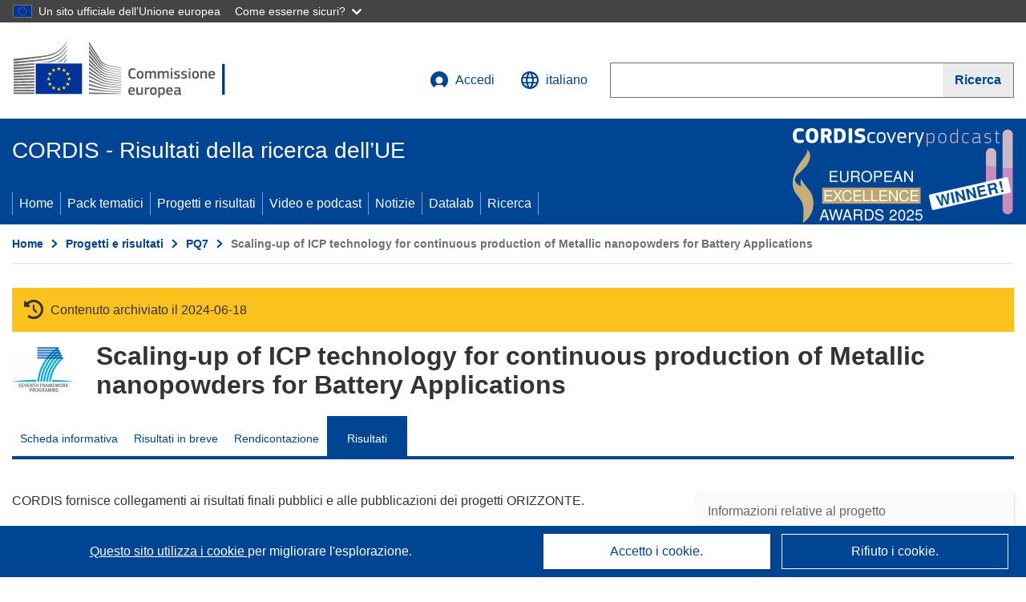

--- FILE ---
content_type: text/css
request_url: https://cordis.europa.eu/build/94.45c93fa8.css
body_size: 75712
content:
@charset "UTF-8";
/*!
 * Font Awesome Free 6.7.2 by @fontawesome - https://fontawesome.com
 * License - https://fontawesome.com/license/free (Icons: CC BY 4.0, Fonts: SIL OFL 1.1, Code: MIT License)
 * Copyright 2024 Fonticons, Inc.
 */.fa{font-family:var(--fa-style-family,"Font Awesome 6 Free");font-weight:var(--fa-style,900)}.fa,.fa-brands,.fa-regular,.fa-solid,.fab,.far,.fas{-moz-osx-font-smoothing:grayscale;-webkit-font-smoothing:antialiased;display:var(--fa-display,inline-block);font-style:normal;font-variant:normal;line-height:1;text-rendering:auto}.fa-brands:before,.fa-regular:before,.fa-solid:before,.fa:before,.fab:before,.far:before,.fas:before{content:var(--fa)}.fa-classic,.fa-regular,.fa-solid,.far,.fas{font-family:Font Awesome\ 6 Free}.fa-brands,.fab{font-family:Font Awesome\ 6 Brands}.fa-1x{font-size:1em}.fa-2x{font-size:2em}.fa-3x{font-size:3em}.fa-4x{font-size:4em}.fa-5x{font-size:5em}.fa-6x{font-size:6em}.fa-7x{font-size:7em}.fa-8x{font-size:8em}.fa-9x{font-size:9em}.fa-10x{font-size:10em}.fa-2xs{font-size:.625em;line-height:.1em;vertical-align:.225em}.fa-xs{font-size:.75em;line-height:.08333em;vertical-align:.125em}.fa-sm{font-size:.875em;line-height:.07143em;vertical-align:.05357em}.fa-lg{font-size:1.25em;line-height:.05em;vertical-align:-.075em}.fa-xl{font-size:1.5em;line-height:.04167em;vertical-align:-.125em}.fa-2xl{font-size:2em;line-height:.03125em;vertical-align:-.1875em}.fa-fw{text-align:center;width:1.25em}.fa-ul{list-style-type:none;margin-left:var(--fa-li-margin,2.5em);padding-left:0}.fa-ul>li{position:relative}.fa-li{left:calc(var(--fa-li-width, 2em)*-1);line-height:inherit;position:absolute;text-align:center;width:var(--fa-li-width,2em)}.fa-border{border:var(--fa-border-width,.08em) var(--fa-border-style,solid) var(--fa-border-color,#eee);border-radius:var(--fa-border-radius,.1em);padding:var(--fa-border-padding,.2em .25em .15em)}.fa-pull-left{float:left;margin-right:var(--fa-pull-margin,.3em)}.fa-pull-right{float:right;margin-left:var(--fa-pull-margin,.3em)}.fa-beat{animation-delay:var(--fa-animation-delay,0s);animation-direction:var(--fa-animation-direction,normal);animation-duration:var(--fa-animation-duration,1s);animation-iteration-count:var(--fa-animation-iteration-count,infinite);animation-name:fa-beat;animation-timing-function:var(--fa-animation-timing,ease-in-out)}.fa-bounce{animation-delay:var(--fa-animation-delay,0s);animation-direction:var(--fa-animation-direction,normal);animation-duration:var(--fa-animation-duration,1s);animation-iteration-count:var(--fa-animation-iteration-count,infinite);animation-name:fa-bounce;animation-timing-function:var(--fa-animation-timing,cubic-bezier(.28,.84,.42,1))}.fa-fade{animation-iteration-count:var(--fa-animation-iteration-count,infinite);animation-name:fa-fade;animation-timing-function:var(--fa-animation-timing,cubic-bezier(.4,0,.6,1))}.fa-beat-fade,.fa-fade{animation-delay:var(--fa-animation-delay,0s);animation-direction:var(--fa-animation-direction,normal);animation-duration:var(--fa-animation-duration,1s)}.fa-beat-fade{animation-iteration-count:var(--fa-animation-iteration-count,infinite);animation-name:fa-beat-fade;animation-timing-function:var(--fa-animation-timing,cubic-bezier(.4,0,.6,1))}.fa-flip{animation-delay:var(--fa-animation-delay,0s);animation-direction:var(--fa-animation-direction,normal);animation-duration:var(--fa-animation-duration,1s);animation-iteration-count:var(--fa-animation-iteration-count,infinite);animation-name:fa-flip;animation-timing-function:var(--fa-animation-timing,ease-in-out)}.fa-shake{animation-duration:var(--fa-animation-duration,1s);animation-iteration-count:var(--fa-animation-iteration-count,infinite);animation-name:fa-shake;animation-timing-function:var(--fa-animation-timing,linear)}.fa-shake,.fa-spin{animation-delay:var(--fa-animation-delay,0s);animation-direction:var(--fa-animation-direction,normal)}.fa-spin{animation-duration:var(--fa-animation-duration,2s);animation-iteration-count:var(--fa-animation-iteration-count,infinite);animation-name:fa-spin;animation-timing-function:var(--fa-animation-timing,linear)}.fa-spin-reverse{--fa-animation-direction:reverse}.fa-pulse,.fa-spin-pulse{animation-direction:var(--fa-animation-direction,normal);animation-duration:var(--fa-animation-duration,1s);animation-iteration-count:var(--fa-animation-iteration-count,infinite);animation-name:fa-spin;animation-timing-function:var(--fa-animation-timing,steps(8))}@media (prefers-reduced-motion:reduce){.fa-beat,.fa-beat-fade,.fa-bounce,.fa-fade,.fa-flip,.fa-pulse,.fa-shake,.fa-spin,.fa-spin-pulse{animation-delay:-1ms;animation-duration:1ms;animation-iteration-count:1;transition-delay:0s;transition-duration:0s}}@keyframes fa-beat{0%,90%{transform:scale(1)}45%{transform:scale(var(--fa-beat-scale,1.25))}}@keyframes fa-bounce{0%{transform:scale(1) translateY(0)}10%{transform:scale(var(--fa-bounce-start-scale-x,1.1),var(--fa-bounce-start-scale-y,.9)) translateY(0)}30%{transform:scale(var(--fa-bounce-jump-scale-x,.9),var(--fa-bounce-jump-scale-y,1.1)) translateY(var(--fa-bounce-height,-.5em))}50%{transform:scale(var(--fa-bounce-land-scale-x,1.05),var(--fa-bounce-land-scale-y,.95)) translateY(0)}57%{transform:scale(1) translateY(var(--fa-bounce-rebound,-.125em))}64%{transform:scale(1) translateY(0)}to{transform:scale(1) translateY(0)}}@keyframes fa-fade{50%{opacity:var(--fa-fade-opacity,.4)}}@keyframes fa-beat-fade{0%,to{opacity:var(--fa-beat-fade-opacity,.4);transform:scale(1)}50%{opacity:1;transform:scale(var(--fa-beat-fade-scale,1.125))}}@keyframes fa-flip{50%{transform:rotate3d(var(--fa-flip-x,0),var(--fa-flip-y,1),var(--fa-flip-z,0),var(--fa-flip-angle,-180deg))}}@keyframes fa-shake{0%{transform:rotate(-15deg)}4%{transform:rotate(15deg)}24%,8%{transform:rotate(-18deg)}12%,28%{transform:rotate(18deg)}16%{transform:rotate(-22deg)}20%{transform:rotate(22deg)}32%{transform:rotate(-12deg)}36%{transform:rotate(12deg)}40%,to{transform:rotate(0deg)}}@keyframes fa-spin{0%{transform:rotate(0deg)}to{transform:rotate(1turn)}}.fa-rotate-90{transform:rotate(90deg)}.fa-rotate-180{transform:rotate(180deg)}.fa-rotate-270{transform:rotate(270deg)}.fa-flip-horizontal{transform:scaleX(-1)}.fa-flip-vertical{transform:scaleY(-1)}.fa-flip-both,.fa-flip-horizontal.fa-flip-vertical{transform:scale(-1)}.fa-rotate-by{transform:rotate(var(--fa-rotate-angle,0))}.fa-stack{display:inline-block;height:2em;line-height:2em;position:relative;vertical-align:middle;width:2.5em}.fa-stack-1x,.fa-stack-2x{left:0;position:absolute;text-align:center;width:100%;z-index:var(--fa-stack-z-index,auto)}.fa-stack-1x{line-height:inherit}.fa-stack-2x{font-size:2em}.fa-inverse{color:var(--fa-inverse,#fff)}.fa-0{--fa:"\30"}.fa-1{--fa:"\31"}.fa-2{--fa:"\32"}.fa-3{--fa:"\33"}.fa-4{--fa:"\34"}.fa-5{--fa:"\35"}.fa-6{--fa:"\36"}.fa-7{--fa:"\37"}.fa-8{--fa:"\38"}.fa-9{--fa:"\39"}.fa-fill-drip{--fa:"\f576"}.fa-arrows-to-circle{--fa:"\e4bd"}.fa-chevron-circle-right,.fa-circle-chevron-right{--fa:"\f138"}.fa-at{--fa:"\40"}.fa-trash-alt,.fa-trash-can{--fa:"\f2ed"}.fa-text-height{--fa:"\f034"}.fa-user-times,.fa-user-xmark{--fa:"\f235"}.fa-stethoscope{--fa:"\f0f1"}.fa-comment-alt,.fa-message{--fa:"\f27a"}.fa-info{--fa:"\f129"}.fa-compress-alt,.fa-down-left-and-up-right-to-center{--fa:"\f422"}.fa-explosion{--fa:"\e4e9"}.fa-file-alt,.fa-file-lines,.fa-file-text{--fa:"\f15c"}.fa-wave-square{--fa:"\f83e"}.fa-ring{--fa:"\f70b"}.fa-building-un{--fa:"\e4d9"}.fa-dice-three{--fa:"\f527"}.fa-calendar-alt,.fa-calendar-days{--fa:"\f073"}.fa-anchor-circle-check{--fa:"\e4aa"}.fa-building-circle-arrow-right{--fa:"\e4d1"}.fa-volleyball,.fa-volleyball-ball{--fa:"\f45f"}.fa-arrows-up-to-line{--fa:"\e4c2"}.fa-sort-desc,.fa-sort-down{--fa:"\f0dd"}.fa-circle-minus,.fa-minus-circle{--fa:"\f056"}.fa-door-open{--fa:"\f52b"}.fa-right-from-bracket,.fa-sign-out-alt{--fa:"\f2f5"}.fa-atom{--fa:"\f5d2"}.fa-soap{--fa:"\e06e"}.fa-heart-music-camera-bolt,.fa-icons{--fa:"\f86d"}.fa-microphone-alt-slash,.fa-microphone-lines-slash{--fa:"\f539"}.fa-bridge-circle-check{--fa:"\e4c9"}.fa-pump-medical{--fa:"\e06a"}.fa-fingerprint{--fa:"\f577"}.fa-hand-point-right{--fa:"\f0a4"}.fa-magnifying-glass-location,.fa-search-location{--fa:"\f689"}.fa-forward-step,.fa-step-forward{--fa:"\f051"}.fa-face-smile-beam,.fa-smile-beam{--fa:"\f5b8"}.fa-flag-checkered{--fa:"\f11e"}.fa-football,.fa-football-ball{--fa:"\f44e"}.fa-school-circle-exclamation{--fa:"\e56c"}.fa-crop{--fa:"\f125"}.fa-angle-double-down,.fa-angles-down{--fa:"\f103"}.fa-users-rectangle{--fa:"\e594"}.fa-people-roof{--fa:"\e537"}.fa-people-line{--fa:"\e534"}.fa-beer,.fa-beer-mug-empty{--fa:"\f0fc"}.fa-diagram-predecessor{--fa:"\e477"}.fa-arrow-up-long,.fa-long-arrow-up{--fa:"\f176"}.fa-burn,.fa-fire-flame-simple{--fa:"\f46a"}.fa-male,.fa-person{--fa:"\f183"}.fa-laptop{--fa:"\f109"}.fa-file-csv{--fa:"\f6dd"}.fa-menorah{--fa:"\f676"}.fa-truck-plane{--fa:"\e58f"}.fa-record-vinyl{--fa:"\f8d9"}.fa-face-grin-stars,.fa-grin-stars{--fa:"\f587"}.fa-bong{--fa:"\f55c"}.fa-pastafarianism,.fa-spaghetti-monster-flying{--fa:"\f67b"}.fa-arrow-down-up-across-line{--fa:"\e4af"}.fa-spoon,.fa-utensil-spoon{--fa:"\f2e5"}.fa-jar-wheat{--fa:"\e517"}.fa-envelopes-bulk,.fa-mail-bulk{--fa:"\f674"}.fa-file-circle-exclamation{--fa:"\e4eb"}.fa-circle-h,.fa-hospital-symbol{--fa:"\f47e"}.fa-pager{--fa:"\f815"}.fa-address-book,.fa-contact-book{--fa:"\f2b9"}.fa-strikethrough{--fa:"\f0cc"}.fa-k{--fa:"\4b"}.fa-landmark-flag{--fa:"\e51c"}.fa-pencil,.fa-pencil-alt{--fa:"\f303"}.fa-backward{--fa:"\f04a"}.fa-caret-right{--fa:"\f0da"}.fa-comments{--fa:"\f086"}.fa-file-clipboard,.fa-paste{--fa:"\f0ea"}.fa-code-pull-request{--fa:"\e13c"}.fa-clipboard-list{--fa:"\f46d"}.fa-truck-loading,.fa-truck-ramp-box{--fa:"\f4de"}.fa-user-check{--fa:"\f4fc"}.fa-vial-virus{--fa:"\e597"}.fa-sheet-plastic{--fa:"\e571"}.fa-blog{--fa:"\f781"}.fa-user-ninja{--fa:"\f504"}.fa-person-arrow-up-from-line{--fa:"\e539"}.fa-scroll-torah,.fa-torah{--fa:"\f6a0"}.fa-broom-ball,.fa-quidditch,.fa-quidditch-broom-ball{--fa:"\f458"}.fa-toggle-off{--fa:"\f204"}.fa-archive,.fa-box-archive{--fa:"\f187"}.fa-person-drowning{--fa:"\e545"}.fa-arrow-down-9-1,.fa-sort-numeric-desc,.fa-sort-numeric-down-alt{--fa:"\f886"}.fa-face-grin-tongue-squint,.fa-grin-tongue-squint{--fa:"\f58a"}.fa-spray-can{--fa:"\f5bd"}.fa-truck-monster{--fa:"\f63b"}.fa-w{--fa:"\57"}.fa-earth-africa,.fa-globe-africa{--fa:"\f57c"}.fa-rainbow{--fa:"\f75b"}.fa-circle-notch{--fa:"\f1ce"}.fa-tablet-alt,.fa-tablet-screen-button{--fa:"\f3fa"}.fa-paw{--fa:"\f1b0"}.fa-cloud{--fa:"\f0c2"}.fa-trowel-bricks{--fa:"\e58a"}.fa-face-flushed,.fa-flushed{--fa:"\f579"}.fa-hospital-user{--fa:"\f80d"}.fa-tent-arrow-left-right{--fa:"\e57f"}.fa-gavel,.fa-legal{--fa:"\f0e3"}.fa-binoculars{--fa:"\f1e5"}.fa-microphone-slash{--fa:"\f131"}.fa-box-tissue{--fa:"\e05b"}.fa-motorcycle{--fa:"\f21c"}.fa-bell-concierge,.fa-concierge-bell{--fa:"\f562"}.fa-pen-ruler,.fa-pencil-ruler{--fa:"\f5ae"}.fa-people-arrows,.fa-people-arrows-left-right{--fa:"\e068"}.fa-mars-and-venus-burst{--fa:"\e523"}.fa-caret-square-right,.fa-square-caret-right{--fa:"\f152"}.fa-cut,.fa-scissors{--fa:"\f0c4"}.fa-sun-plant-wilt{--fa:"\e57a"}.fa-toilets-portable{--fa:"\e584"}.fa-hockey-puck{--fa:"\f453"}.fa-table{--fa:"\f0ce"}.fa-magnifying-glass-arrow-right{--fa:"\e521"}.fa-digital-tachograph,.fa-tachograph-digital{--fa:"\f566"}.fa-users-slash{--fa:"\e073"}.fa-clover{--fa:"\e139"}.fa-mail-reply,.fa-reply{--fa:"\f3e5"}.fa-star-and-crescent{--fa:"\f699"}.fa-house-fire{--fa:"\e50c"}.fa-minus-square,.fa-square-minus{--fa:"\f146"}.fa-helicopter{--fa:"\f533"}.fa-compass{--fa:"\f14e"}.fa-caret-square-down,.fa-square-caret-down{--fa:"\f150"}.fa-file-circle-question{--fa:"\e4ef"}.fa-laptop-code{--fa:"\f5fc"}.fa-swatchbook{--fa:"\f5c3"}.fa-prescription-bottle{--fa:"\f485"}.fa-bars,.fa-navicon{--fa:"\f0c9"}.fa-people-group{--fa:"\e533"}.fa-hourglass-3,.fa-hourglass-end{--fa:"\f253"}.fa-heart-broken,.fa-heart-crack{--fa:"\f7a9"}.fa-external-link-square-alt,.fa-square-up-right{--fa:"\f360"}.fa-face-kiss-beam,.fa-kiss-beam{--fa:"\f597"}.fa-film{--fa:"\f008"}.fa-ruler-horizontal{--fa:"\f547"}.fa-people-robbery{--fa:"\e536"}.fa-lightbulb{--fa:"\f0eb"}.fa-caret-left{--fa:"\f0d9"}.fa-circle-exclamation,.fa-exclamation-circle{--fa:"\f06a"}.fa-school-circle-xmark{--fa:"\e56d"}.fa-arrow-right-from-bracket,.fa-sign-out{--fa:"\f08b"}.fa-chevron-circle-down,.fa-circle-chevron-down{--fa:"\f13a"}.fa-unlock-alt,.fa-unlock-keyhole{--fa:"\f13e"}.fa-cloud-showers-heavy{--fa:"\f740"}.fa-headphones-alt,.fa-headphones-simple{--fa:"\f58f"}.fa-sitemap{--fa:"\f0e8"}.fa-circle-dollar-to-slot,.fa-donate{--fa:"\f4b9"}.fa-memory{--fa:"\f538"}.fa-road-spikes{--fa:"\e568"}.fa-fire-burner{--fa:"\e4f1"}.fa-flag{--fa:"\f024"}.fa-hanukiah{--fa:"\f6e6"}.fa-feather{--fa:"\f52d"}.fa-volume-down,.fa-volume-low{--fa:"\f027"}.fa-comment-slash{--fa:"\f4b3"}.fa-cloud-sun-rain{--fa:"\f743"}.fa-compress{--fa:"\f066"}.fa-wheat-alt,.fa-wheat-awn{--fa:"\e2cd"}.fa-ankh{--fa:"\f644"}.fa-hands-holding-child{--fa:"\e4fa"}.fa-asterisk{--fa:"\2a"}.fa-check-square,.fa-square-check{--fa:"\f14a"}.fa-peseta-sign{--fa:"\e221"}.fa-header,.fa-heading{--fa:"\f1dc"}.fa-ghost{--fa:"\f6e2"}.fa-list,.fa-list-squares{--fa:"\f03a"}.fa-phone-square-alt,.fa-square-phone-flip{--fa:"\f87b"}.fa-cart-plus{--fa:"\f217"}.fa-gamepad{--fa:"\f11b"}.fa-circle-dot,.fa-dot-circle{--fa:"\f192"}.fa-dizzy,.fa-face-dizzy{--fa:"\f567"}.fa-egg{--fa:"\f7fb"}.fa-house-medical-circle-xmark{--fa:"\e513"}.fa-campground{--fa:"\f6bb"}.fa-folder-plus{--fa:"\f65e"}.fa-futbol,.fa-futbol-ball,.fa-soccer-ball{--fa:"\f1e3"}.fa-paint-brush,.fa-paintbrush{--fa:"\f1fc"}.fa-lock{--fa:"\f023"}.fa-gas-pump{--fa:"\f52f"}.fa-hot-tub,.fa-hot-tub-person{--fa:"\f593"}.fa-map-location,.fa-map-marked{--fa:"\f59f"}.fa-house-flood-water{--fa:"\e50e"}.fa-tree{--fa:"\f1bb"}.fa-bridge-lock{--fa:"\e4cc"}.fa-sack-dollar{--fa:"\f81d"}.fa-edit,.fa-pen-to-square{--fa:"\f044"}.fa-car-side{--fa:"\f5e4"}.fa-share-alt,.fa-share-nodes{--fa:"\f1e0"}.fa-heart-circle-minus{--fa:"\e4ff"}.fa-hourglass-2,.fa-hourglass-half{--fa:"\f252"}.fa-microscope{--fa:"\f610"}.fa-sink{--fa:"\e06d"}.fa-bag-shopping,.fa-shopping-bag{--fa:"\f290"}.fa-arrow-down-z-a,.fa-sort-alpha-desc,.fa-sort-alpha-down-alt{--fa:"\f881"}.fa-mitten{--fa:"\f7b5"}.fa-person-rays{--fa:"\e54d"}.fa-users{--fa:"\f0c0"}.fa-eye-slash{--fa:"\f070"}.fa-flask-vial{--fa:"\e4f3"}.fa-hand,.fa-hand-paper{--fa:"\f256"}.fa-om{--fa:"\f679"}.fa-worm{--fa:"\e599"}.fa-house-circle-xmark{--fa:"\e50b"}.fa-plug{--fa:"\f1e6"}.fa-chevron-up{--fa:"\f077"}.fa-hand-spock{--fa:"\f259"}.fa-stopwatch{--fa:"\f2f2"}.fa-face-kiss,.fa-kiss{--fa:"\f596"}.fa-bridge-circle-xmark{--fa:"\e4cb"}.fa-face-grin-tongue,.fa-grin-tongue{--fa:"\f589"}.fa-chess-bishop{--fa:"\f43a"}.fa-face-grin-wink,.fa-grin-wink{--fa:"\f58c"}.fa-deaf,.fa-deafness,.fa-ear-deaf,.fa-hard-of-hearing{--fa:"\f2a4"}.fa-road-circle-check{--fa:"\e564"}.fa-dice-five{--fa:"\f523"}.fa-rss-square,.fa-square-rss{--fa:"\f143"}.fa-land-mine-on{--fa:"\e51b"}.fa-i-cursor{--fa:"\f246"}.fa-stamp{--fa:"\f5bf"}.fa-stairs{--fa:"\e289"}.fa-i{--fa:"\49"}.fa-hryvnia,.fa-hryvnia-sign{--fa:"\f6f2"}.fa-pills{--fa:"\f484"}.fa-face-grin-wide,.fa-grin-alt{--fa:"\f581"}.fa-tooth{--fa:"\f5c9"}.fa-v{--fa:"\56"}.fa-bangladeshi-taka-sign{--fa:"\e2e6"}.fa-bicycle{--fa:"\f206"}.fa-rod-asclepius,.fa-rod-snake,.fa-staff-aesculapius,.fa-staff-snake{--fa:"\e579"}.fa-head-side-cough-slash{--fa:"\e062"}.fa-ambulance,.fa-truck-medical{--fa:"\f0f9"}.fa-wheat-awn-circle-exclamation{--fa:"\e598"}.fa-snowman{--fa:"\f7d0"}.fa-mortar-pestle{--fa:"\f5a7"}.fa-road-barrier{--fa:"\e562"}.fa-school{--fa:"\f549"}.fa-igloo{--fa:"\f7ae"}.fa-joint{--fa:"\f595"}.fa-angle-right{--fa:"\f105"}.fa-horse{--fa:"\f6f0"}.fa-q{--fa:"\51"}.fa-g{--fa:"\47"}.fa-notes-medical{--fa:"\f481"}.fa-temperature-2,.fa-temperature-half,.fa-thermometer-2,.fa-thermometer-half{--fa:"\f2c9"}.fa-dong-sign{--fa:"\e169"}.fa-capsules{--fa:"\f46b"}.fa-poo-bolt,.fa-poo-storm{--fa:"\f75a"}.fa-face-frown-open,.fa-frown-open{--fa:"\f57a"}.fa-hand-point-up{--fa:"\f0a6"}.fa-money-bill{--fa:"\f0d6"}.fa-bookmark{--fa:"\f02e"}.fa-align-justify{--fa:"\f039"}.fa-umbrella-beach{--fa:"\f5ca"}.fa-helmet-un{--fa:"\e503"}.fa-bullseye{--fa:"\f140"}.fa-bacon{--fa:"\f7e5"}.fa-hand-point-down{--fa:"\f0a7"}.fa-arrow-up-from-bracket{--fa:"\e09a"}.fa-folder,.fa-folder-blank{--fa:"\f07b"}.fa-file-medical-alt,.fa-file-waveform{--fa:"\f478"}.fa-radiation{--fa:"\f7b9"}.fa-chart-simple{--fa:"\e473"}.fa-mars-stroke{--fa:"\f229"}.fa-vial{--fa:"\f492"}.fa-dashboard,.fa-gauge,.fa-gauge-med,.fa-tachometer-alt-average{--fa:"\f624"}.fa-magic-wand-sparkles,.fa-wand-magic-sparkles{--fa:"\e2ca"}.fa-e{--fa:"\45"}.fa-pen-alt,.fa-pen-clip{--fa:"\f305"}.fa-bridge-circle-exclamation{--fa:"\e4ca"}.fa-user{--fa:"\f007"}.fa-school-circle-check{--fa:"\e56b"}.fa-dumpster{--fa:"\f793"}.fa-shuttle-van,.fa-van-shuttle{--fa:"\f5b6"}.fa-building-user{--fa:"\e4da"}.fa-caret-square-left,.fa-square-caret-left{--fa:"\f191"}.fa-highlighter{--fa:"\f591"}.fa-key{--fa:"\f084"}.fa-bullhorn{--fa:"\f0a1"}.fa-globe{--fa:"\f0ac"}.fa-synagogue{--fa:"\f69b"}.fa-person-half-dress{--fa:"\e548"}.fa-road-bridge{--fa:"\e563"}.fa-location-arrow{--fa:"\f124"}.fa-c{--fa:"\43"}.fa-tablet-button{--fa:"\f10a"}.fa-building-lock{--fa:"\e4d6"}.fa-pizza-slice{--fa:"\f818"}.fa-money-bill-wave{--fa:"\f53a"}.fa-area-chart,.fa-chart-area{--fa:"\f1fe"}.fa-house-flag{--fa:"\e50d"}.fa-person-circle-minus{--fa:"\e540"}.fa-ban,.fa-cancel{--fa:"\f05e"}.fa-camera-rotate{--fa:"\e0d8"}.fa-air-freshener,.fa-spray-can-sparkles{--fa:"\f5d0"}.fa-star{--fa:"\f005"}.fa-repeat{--fa:"\f363"}.fa-cross{--fa:"\f654"}.fa-box{--fa:"\f466"}.fa-venus-mars{--fa:"\f228"}.fa-arrow-pointer,.fa-mouse-pointer{--fa:"\f245"}.fa-expand-arrows-alt,.fa-maximize{--fa:"\f31e"}.fa-charging-station{--fa:"\f5e7"}.fa-shapes,.fa-triangle-circle-square{--fa:"\f61f"}.fa-random,.fa-shuffle{--fa:"\f074"}.fa-person-running,.fa-running{--fa:"\f70c"}.fa-mobile-retro{--fa:"\e527"}.fa-grip-lines-vertical{--fa:"\f7a5"}.fa-spider{--fa:"\f717"}.fa-hands-bound{--fa:"\e4f9"}.fa-file-invoice-dollar{--fa:"\f571"}.fa-plane-circle-exclamation{--fa:"\e556"}.fa-x-ray{--fa:"\f497"}.fa-spell-check{--fa:"\f891"}.fa-slash{--fa:"\f715"}.fa-computer-mouse,.fa-mouse{--fa:"\f8cc"}.fa-arrow-right-to-bracket,.fa-sign-in{--fa:"\f090"}.fa-shop-slash,.fa-store-alt-slash{--fa:"\e070"}.fa-server{--fa:"\f233"}.fa-virus-covid-slash{--fa:"\e4a9"}.fa-shop-lock{--fa:"\e4a5"}.fa-hourglass-1,.fa-hourglass-start{--fa:"\f251"}.fa-blender-phone{--fa:"\f6b6"}.fa-building-wheat{--fa:"\e4db"}.fa-person-breastfeeding{--fa:"\e53a"}.fa-right-to-bracket,.fa-sign-in-alt{--fa:"\f2f6"}.fa-venus{--fa:"\f221"}.fa-passport{--fa:"\f5ab"}.fa-thumb-tack-slash,.fa-thumbtack-slash{--fa:"\e68f"}.fa-heart-pulse,.fa-heartbeat{--fa:"\f21e"}.fa-people-carry,.fa-people-carry-box{--fa:"\f4ce"}.fa-temperature-high{--fa:"\f769"}.fa-microchip{--fa:"\f2db"}.fa-crown{--fa:"\f521"}.fa-weight-hanging{--fa:"\f5cd"}.fa-xmarks-lines{--fa:"\e59a"}.fa-file-prescription{--fa:"\f572"}.fa-weight,.fa-weight-scale{--fa:"\f496"}.fa-user-friends,.fa-user-group{--fa:"\f500"}.fa-arrow-up-a-z,.fa-sort-alpha-up{--fa:"\f15e"}.fa-chess-knight{--fa:"\f441"}.fa-face-laugh-squint,.fa-laugh-squint{--fa:"\f59b"}.fa-wheelchair{--fa:"\f193"}.fa-arrow-circle-up,.fa-circle-arrow-up{--fa:"\f0aa"}.fa-toggle-on{--fa:"\f205"}.fa-person-walking,.fa-walking{--fa:"\f554"}.fa-l{--fa:"\4c"}.fa-fire{--fa:"\f06d"}.fa-bed-pulse,.fa-procedures{--fa:"\f487"}.fa-shuttle-space,.fa-space-shuttle{--fa:"\f197"}.fa-face-laugh,.fa-laugh{--fa:"\f599"}.fa-folder-open{--fa:"\f07c"}.fa-heart-circle-plus{--fa:"\e500"}.fa-code-fork{--fa:"\e13b"}.fa-city{--fa:"\f64f"}.fa-microphone-alt,.fa-microphone-lines{--fa:"\f3c9"}.fa-pepper-hot{--fa:"\f816"}.fa-unlock{--fa:"\f09c"}.fa-colon-sign{--fa:"\e140"}.fa-headset{--fa:"\f590"}.fa-store-slash{--fa:"\e071"}.fa-road-circle-xmark{--fa:"\e566"}.fa-user-minus{--fa:"\f503"}.fa-mars-stroke-up,.fa-mars-stroke-v{--fa:"\f22a"}.fa-champagne-glasses,.fa-glass-cheers{--fa:"\f79f"}.fa-clipboard{--fa:"\f328"}.fa-house-circle-exclamation{--fa:"\e50a"}.fa-file-arrow-up,.fa-file-upload{--fa:"\f574"}.fa-wifi,.fa-wifi-3,.fa-wifi-strong{--fa:"\f1eb"}.fa-bath,.fa-bathtub{--fa:"\f2cd"}.fa-underline{--fa:"\f0cd"}.fa-user-edit,.fa-user-pen{--fa:"\f4ff"}.fa-signature{--fa:"\f5b7"}.fa-stroopwafel{--fa:"\f551"}.fa-bold{--fa:"\f032"}.fa-anchor-lock{--fa:"\e4ad"}.fa-building-ngo{--fa:"\e4d7"}.fa-manat-sign{--fa:"\e1d5"}.fa-not-equal{--fa:"\f53e"}.fa-border-style,.fa-border-top-left{--fa:"\f853"}.fa-map-location-dot,.fa-map-marked-alt{--fa:"\f5a0"}.fa-jedi{--fa:"\f669"}.fa-poll,.fa-square-poll-vertical{--fa:"\f681"}.fa-mug-hot{--fa:"\f7b6"}.fa-battery-car,.fa-car-battery{--fa:"\f5df"}.fa-gift{--fa:"\f06b"}.fa-dice-two{--fa:"\f528"}.fa-chess-queen{--fa:"\f445"}.fa-glasses{--fa:"\f530"}.fa-chess-board{--fa:"\f43c"}.fa-building-circle-check{--fa:"\e4d2"}.fa-person-chalkboard{--fa:"\e53d"}.fa-mars-stroke-h,.fa-mars-stroke-right{--fa:"\f22b"}.fa-hand-back-fist,.fa-hand-rock{--fa:"\f255"}.fa-caret-square-up,.fa-square-caret-up{--fa:"\f151"}.fa-cloud-showers-water{--fa:"\e4e4"}.fa-bar-chart,.fa-chart-bar{--fa:"\f080"}.fa-hands-bubbles,.fa-hands-wash{--fa:"\e05e"}.fa-less-than-equal{--fa:"\f537"}.fa-train{--fa:"\f238"}.fa-eye-low-vision,.fa-low-vision{--fa:"\f2a8"}.fa-crow{--fa:"\f520"}.fa-sailboat{--fa:"\e445"}.fa-window-restore{--fa:"\f2d2"}.fa-plus-square,.fa-square-plus{--fa:"\f0fe"}.fa-torii-gate{--fa:"\f6a1"}.fa-frog{--fa:"\f52e"}.fa-bucket{--fa:"\e4cf"}.fa-image{--fa:"\f03e"}.fa-microphone{--fa:"\f130"}.fa-cow{--fa:"\f6c8"}.fa-caret-up{--fa:"\f0d8"}.fa-screwdriver{--fa:"\f54a"}.fa-folder-closed{--fa:"\e185"}.fa-house-tsunami{--fa:"\e515"}.fa-square-nfi{--fa:"\e576"}.fa-arrow-up-from-ground-water{--fa:"\e4b5"}.fa-glass-martini-alt,.fa-martini-glass{--fa:"\f57b"}.fa-square-binary{--fa:"\e69b"}.fa-rotate-back,.fa-rotate-backward,.fa-rotate-left,.fa-undo-alt{--fa:"\f2ea"}.fa-columns,.fa-table-columns{--fa:"\f0db"}.fa-lemon{--fa:"\f094"}.fa-head-side-mask{--fa:"\e063"}.fa-handshake{--fa:"\f2b5"}.fa-gem{--fa:"\f3a5"}.fa-dolly,.fa-dolly-box{--fa:"\f472"}.fa-smoking{--fa:"\f48d"}.fa-compress-arrows-alt,.fa-minimize{--fa:"\f78c"}.fa-monument{--fa:"\f5a6"}.fa-snowplow{--fa:"\f7d2"}.fa-angle-double-right,.fa-angles-right{--fa:"\f101"}.fa-cannabis{--fa:"\f55f"}.fa-circle-play,.fa-play-circle{--fa:"\f144"}.fa-tablets{--fa:"\f490"}.fa-ethernet{--fa:"\f796"}.fa-eur,.fa-euro,.fa-euro-sign{--fa:"\f153"}.fa-chair{--fa:"\f6c0"}.fa-check-circle,.fa-circle-check{--fa:"\f058"}.fa-circle-stop,.fa-stop-circle{--fa:"\f28d"}.fa-compass-drafting,.fa-drafting-compass{--fa:"\f568"}.fa-plate-wheat{--fa:"\e55a"}.fa-icicles{--fa:"\f7ad"}.fa-person-shelter{--fa:"\e54f"}.fa-neuter{--fa:"\f22c"}.fa-id-badge{--fa:"\f2c1"}.fa-marker{--fa:"\f5a1"}.fa-face-laugh-beam,.fa-laugh-beam{--fa:"\f59a"}.fa-helicopter-symbol{--fa:"\e502"}.fa-universal-access{--fa:"\f29a"}.fa-chevron-circle-up,.fa-circle-chevron-up{--fa:"\f139"}.fa-lari-sign{--fa:"\e1c8"}.fa-volcano{--fa:"\f770"}.fa-person-walking-dashed-line-arrow-right{--fa:"\e553"}.fa-gbp,.fa-pound-sign,.fa-sterling-sign{--fa:"\f154"}.fa-viruses{--fa:"\e076"}.fa-square-person-confined{--fa:"\e577"}.fa-user-tie{--fa:"\f508"}.fa-arrow-down-long,.fa-long-arrow-down{--fa:"\f175"}.fa-tent-arrow-down-to-line{--fa:"\e57e"}.fa-certificate{--fa:"\f0a3"}.fa-mail-reply-all,.fa-reply-all{--fa:"\f122"}.fa-suitcase{--fa:"\f0f2"}.fa-person-skating,.fa-skating{--fa:"\f7c5"}.fa-filter-circle-dollar,.fa-funnel-dollar{--fa:"\f662"}.fa-camera-retro{--fa:"\f083"}.fa-arrow-circle-down,.fa-circle-arrow-down{--fa:"\f0ab"}.fa-arrow-right-to-file,.fa-file-import{--fa:"\f56f"}.fa-external-link-square,.fa-square-arrow-up-right{--fa:"\f14c"}.fa-box-open{--fa:"\f49e"}.fa-scroll{--fa:"\f70e"}.fa-spa{--fa:"\f5bb"}.fa-location-pin-lock{--fa:"\e51f"}.fa-pause{--fa:"\f04c"}.fa-hill-avalanche{--fa:"\e507"}.fa-temperature-0,.fa-temperature-empty,.fa-thermometer-0,.fa-thermometer-empty{--fa:"\f2cb"}.fa-bomb{--fa:"\f1e2"}.fa-registered{--fa:"\f25d"}.fa-address-card,.fa-contact-card,.fa-vcard{--fa:"\f2bb"}.fa-balance-scale-right,.fa-scale-unbalanced-flip{--fa:"\f516"}.fa-subscript{--fa:"\f12c"}.fa-diamond-turn-right,.fa-directions{--fa:"\f5eb"}.fa-burst{--fa:"\e4dc"}.fa-house-laptop,.fa-laptop-house{--fa:"\e066"}.fa-face-tired,.fa-tired{--fa:"\f5c8"}.fa-money-bills{--fa:"\e1f3"}.fa-smog{--fa:"\f75f"}.fa-crutch{--fa:"\f7f7"}.fa-cloud-arrow-up,.fa-cloud-upload,.fa-cloud-upload-alt{--fa:"\f0ee"}.fa-palette{--fa:"\f53f"}.fa-arrows-turn-right{--fa:"\e4c0"}.fa-vest{--fa:"\e085"}.fa-ferry{--fa:"\e4ea"}.fa-arrows-down-to-people{--fa:"\e4b9"}.fa-seedling,.fa-sprout{--fa:"\f4d8"}.fa-arrows-alt-h,.fa-left-right{--fa:"\f337"}.fa-boxes-packing{--fa:"\e4c7"}.fa-arrow-circle-left,.fa-circle-arrow-left{--fa:"\f0a8"}.fa-group-arrows-rotate{--fa:"\e4f6"}.fa-bowl-food{--fa:"\e4c6"}.fa-candy-cane{--fa:"\f786"}.fa-arrow-down-wide-short,.fa-sort-amount-asc,.fa-sort-amount-down{--fa:"\f160"}.fa-cloud-bolt,.fa-thunderstorm{--fa:"\f76c"}.fa-remove-format,.fa-text-slash{--fa:"\f87d"}.fa-face-smile-wink,.fa-smile-wink{--fa:"\f4da"}.fa-file-word{--fa:"\f1c2"}.fa-file-powerpoint{--fa:"\f1c4"}.fa-arrows-h,.fa-arrows-left-right{--fa:"\f07e"}.fa-house-lock{--fa:"\e510"}.fa-cloud-arrow-down,.fa-cloud-download,.fa-cloud-download-alt{--fa:"\f0ed"}.fa-children{--fa:"\e4e1"}.fa-blackboard,.fa-chalkboard{--fa:"\f51b"}.fa-user-alt-slash,.fa-user-large-slash{--fa:"\f4fa"}.fa-envelope-open{--fa:"\f2b6"}.fa-handshake-alt-slash,.fa-handshake-simple-slash{--fa:"\e05f"}.fa-mattress-pillow{--fa:"\e525"}.fa-guarani-sign{--fa:"\e19a"}.fa-arrows-rotate,.fa-refresh,.fa-sync{--fa:"\f021"}.fa-fire-extinguisher{--fa:"\f134"}.fa-cruzeiro-sign{--fa:"\e152"}.fa-greater-than-equal{--fa:"\f532"}.fa-shield-alt,.fa-shield-halved{--fa:"\f3ed"}.fa-atlas,.fa-book-atlas{--fa:"\f558"}.fa-virus{--fa:"\e074"}.fa-envelope-circle-check{--fa:"\e4e8"}.fa-layer-group{--fa:"\f5fd"}.fa-arrows-to-dot{--fa:"\e4be"}.fa-archway{--fa:"\f557"}.fa-heart-circle-check{--fa:"\e4fd"}.fa-house-chimney-crack,.fa-house-damage{--fa:"\f6f1"}.fa-file-archive,.fa-file-zipper{--fa:"\f1c6"}.fa-square{--fa:"\f0c8"}.fa-glass-martini,.fa-martini-glass-empty{--fa:"\f000"}.fa-couch{--fa:"\f4b8"}.fa-cedi-sign{--fa:"\e0df"}.fa-italic{--fa:"\f033"}.fa-table-cells-column-lock{--fa:"\e678"}.fa-church{--fa:"\f51d"}.fa-comments-dollar{--fa:"\f653"}.fa-democrat{--fa:"\f747"}.fa-z{--fa:"\5a"}.fa-person-skiing,.fa-skiing{--fa:"\f7c9"}.fa-road-lock{--fa:"\e567"}.fa-a{--fa:"\41"}.fa-temperature-arrow-down,.fa-temperature-down{--fa:"\e03f"}.fa-feather-alt,.fa-feather-pointed{--fa:"\f56b"}.fa-p{--fa:"\50"}.fa-snowflake{--fa:"\f2dc"}.fa-newspaper{--fa:"\f1ea"}.fa-ad,.fa-rectangle-ad{--fa:"\f641"}.fa-arrow-circle-right,.fa-circle-arrow-right{--fa:"\f0a9"}.fa-filter-circle-xmark{--fa:"\e17b"}.fa-locust{--fa:"\e520"}.fa-sort,.fa-unsorted{--fa:"\f0dc"}.fa-list-1-2,.fa-list-numeric,.fa-list-ol{--fa:"\f0cb"}.fa-person-dress-burst{--fa:"\e544"}.fa-money-check-alt,.fa-money-check-dollar{--fa:"\f53d"}.fa-vector-square{--fa:"\f5cb"}.fa-bread-slice{--fa:"\f7ec"}.fa-language{--fa:"\f1ab"}.fa-face-kiss-wink-heart,.fa-kiss-wink-heart{--fa:"\f598"}.fa-filter{--fa:"\f0b0"}.fa-question{--fa:"\3f"}.fa-file-signature{--fa:"\f573"}.fa-arrows-alt,.fa-up-down-left-right{--fa:"\f0b2"}.fa-house-chimney-user{--fa:"\e065"}.fa-hand-holding-heart{--fa:"\f4be"}.fa-puzzle-piece{--fa:"\f12e"}.fa-money-check{--fa:"\f53c"}.fa-star-half-alt,.fa-star-half-stroke{--fa:"\f5c0"}.fa-code{--fa:"\f121"}.fa-glass-whiskey,.fa-whiskey-glass{--fa:"\f7a0"}.fa-building-circle-exclamation{--fa:"\e4d3"}.fa-magnifying-glass-chart{--fa:"\e522"}.fa-arrow-up-right-from-square,.fa-external-link{--fa:"\f08e"}.fa-cubes-stacked{--fa:"\e4e6"}.fa-krw,.fa-won,.fa-won-sign{--fa:"\f159"}.fa-virus-covid{--fa:"\e4a8"}.fa-austral-sign{--fa:"\e0a9"}.fa-f{--fa:"\46"}.fa-leaf{--fa:"\f06c"}.fa-road{--fa:"\f018"}.fa-cab,.fa-taxi{--fa:"\f1ba"}.fa-person-circle-plus{--fa:"\e541"}.fa-chart-pie,.fa-pie-chart{--fa:"\f200"}.fa-bolt-lightning{--fa:"\e0b7"}.fa-sack-xmark{--fa:"\e56a"}.fa-file-excel{--fa:"\f1c3"}.fa-file-contract{--fa:"\f56c"}.fa-fish-fins{--fa:"\e4f2"}.fa-building-flag{--fa:"\e4d5"}.fa-face-grin-beam,.fa-grin-beam{--fa:"\f582"}.fa-object-ungroup{--fa:"\f248"}.fa-poop{--fa:"\f619"}.fa-location-pin,.fa-map-marker{--fa:"\f041"}.fa-kaaba{--fa:"\f66b"}.fa-toilet-paper{--fa:"\f71e"}.fa-hard-hat,.fa-hat-hard,.fa-helmet-safety{--fa:"\f807"}.fa-eject{--fa:"\f052"}.fa-arrow-alt-circle-right,.fa-circle-right{--fa:"\f35a"}.fa-plane-circle-check{--fa:"\e555"}.fa-face-rolling-eyes,.fa-meh-rolling-eyes{--fa:"\f5a5"}.fa-object-group{--fa:"\f247"}.fa-chart-line,.fa-line-chart{--fa:"\f201"}.fa-mask-ventilator{--fa:"\e524"}.fa-arrow-right{--fa:"\f061"}.fa-map-signs,.fa-signs-post{--fa:"\f277"}.fa-cash-register{--fa:"\f788"}.fa-person-circle-question{--fa:"\e542"}.fa-h{--fa:"\48"}.fa-tarp{--fa:"\e57b"}.fa-screwdriver-wrench,.fa-tools{--fa:"\f7d9"}.fa-arrows-to-eye{--fa:"\e4bf"}.fa-plug-circle-bolt{--fa:"\e55b"}.fa-heart{--fa:"\f004"}.fa-mars-and-venus{--fa:"\f224"}.fa-home-user,.fa-house-user{--fa:"\e1b0"}.fa-dumpster-fire{--fa:"\f794"}.fa-house-crack{--fa:"\e3b1"}.fa-cocktail,.fa-martini-glass-citrus{--fa:"\f561"}.fa-face-surprise,.fa-surprise{--fa:"\f5c2"}.fa-bottle-water{--fa:"\e4c5"}.fa-circle-pause,.fa-pause-circle{--fa:"\f28b"}.fa-toilet-paper-slash{--fa:"\e072"}.fa-apple-alt,.fa-apple-whole{--fa:"\f5d1"}.fa-kitchen-set{--fa:"\e51a"}.fa-r{--fa:"\52"}.fa-temperature-1,.fa-temperature-quarter,.fa-thermometer-1,.fa-thermometer-quarter{--fa:"\f2ca"}.fa-cube{--fa:"\f1b2"}.fa-bitcoin-sign{--fa:"\e0b4"}.fa-shield-dog{--fa:"\e573"}.fa-solar-panel{--fa:"\f5ba"}.fa-lock-open{--fa:"\f3c1"}.fa-elevator{--fa:"\e16d"}.fa-money-bill-transfer{--fa:"\e528"}.fa-money-bill-trend-up{--fa:"\e529"}.fa-house-flood-water-circle-arrow-right{--fa:"\e50f"}.fa-poll-h,.fa-square-poll-horizontal{--fa:"\f682"}.fa-circle{--fa:"\f111"}.fa-backward-fast,.fa-fast-backward{--fa:"\f049"}.fa-recycle{--fa:"\f1b8"}.fa-user-astronaut{--fa:"\f4fb"}.fa-plane-slash{--fa:"\e069"}.fa-trademark{--fa:"\f25c"}.fa-basketball,.fa-basketball-ball{--fa:"\f434"}.fa-satellite-dish{--fa:"\f7c0"}.fa-arrow-alt-circle-up,.fa-circle-up{--fa:"\f35b"}.fa-mobile-alt,.fa-mobile-screen-button{--fa:"\f3cd"}.fa-volume-high,.fa-volume-up{--fa:"\f028"}.fa-users-rays{--fa:"\e593"}.fa-wallet{--fa:"\f555"}.fa-clipboard-check{--fa:"\f46c"}.fa-file-audio{--fa:"\f1c7"}.fa-burger,.fa-hamburger{--fa:"\f805"}.fa-wrench{--fa:"\f0ad"}.fa-bugs{--fa:"\e4d0"}.fa-rupee,.fa-rupee-sign{--fa:"\f156"}.fa-file-image{--fa:"\f1c5"}.fa-circle-question,.fa-question-circle{--fa:"\f059"}.fa-plane-departure{--fa:"\f5b0"}.fa-handshake-slash{--fa:"\e060"}.fa-book-bookmark{--fa:"\e0bb"}.fa-code-branch{--fa:"\f126"}.fa-hat-cowboy{--fa:"\f8c0"}.fa-bridge{--fa:"\e4c8"}.fa-phone-alt,.fa-phone-flip{--fa:"\f879"}.fa-truck-front{--fa:"\e2b7"}.fa-cat{--fa:"\f6be"}.fa-anchor-circle-exclamation{--fa:"\e4ab"}.fa-truck-field{--fa:"\e58d"}.fa-route{--fa:"\f4d7"}.fa-clipboard-question{--fa:"\e4e3"}.fa-panorama{--fa:"\e209"}.fa-comment-medical{--fa:"\f7f5"}.fa-teeth-open{--fa:"\f62f"}.fa-file-circle-minus{--fa:"\e4ed"}.fa-tags{--fa:"\f02c"}.fa-wine-glass{--fa:"\f4e3"}.fa-fast-forward,.fa-forward-fast{--fa:"\f050"}.fa-face-meh-blank,.fa-meh-blank{--fa:"\f5a4"}.fa-parking,.fa-square-parking{--fa:"\f540"}.fa-house-signal{--fa:"\e012"}.fa-bars-progress,.fa-tasks-alt{--fa:"\f828"}.fa-faucet-drip{--fa:"\e006"}.fa-cart-flatbed,.fa-dolly-flatbed{--fa:"\f474"}.fa-ban-smoking,.fa-smoking-ban{--fa:"\f54d"}.fa-terminal{--fa:"\f120"}.fa-mobile-button{--fa:"\f10b"}.fa-house-medical-flag{--fa:"\e514"}.fa-basket-shopping,.fa-shopping-basket{--fa:"\f291"}.fa-tape{--fa:"\f4db"}.fa-bus-alt,.fa-bus-simple{--fa:"\f55e"}.fa-eye{--fa:"\f06e"}.fa-face-sad-cry,.fa-sad-cry{--fa:"\f5b3"}.fa-audio-description{--fa:"\f29e"}.fa-person-military-to-person{--fa:"\e54c"}.fa-file-shield{--fa:"\e4f0"}.fa-user-slash{--fa:"\f506"}.fa-pen{--fa:"\f304"}.fa-tower-observation{--fa:"\e586"}.fa-file-code{--fa:"\f1c9"}.fa-signal,.fa-signal-5,.fa-signal-perfect{--fa:"\f012"}.fa-bus{--fa:"\f207"}.fa-heart-circle-xmark{--fa:"\e501"}.fa-home-lg,.fa-house-chimney{--fa:"\e3af"}.fa-window-maximize{--fa:"\f2d0"}.fa-face-frown,.fa-frown{--fa:"\f119"}.fa-prescription{--fa:"\f5b1"}.fa-shop,.fa-store-alt{--fa:"\f54f"}.fa-floppy-disk,.fa-save{--fa:"\f0c7"}.fa-vihara{--fa:"\f6a7"}.fa-balance-scale-left,.fa-scale-unbalanced{--fa:"\f515"}.fa-sort-asc,.fa-sort-up{--fa:"\f0de"}.fa-comment-dots,.fa-commenting{--fa:"\f4ad"}.fa-plant-wilt{--fa:"\e5aa"}.fa-diamond{--fa:"\f219"}.fa-face-grin-squint,.fa-grin-squint{--fa:"\f585"}.fa-hand-holding-dollar,.fa-hand-holding-usd{--fa:"\f4c0"}.fa-chart-diagram{--fa:"\e695"}.fa-bacterium{--fa:"\e05a"}.fa-hand-pointer{--fa:"\f25a"}.fa-drum-steelpan{--fa:"\f56a"}.fa-hand-scissors{--fa:"\f257"}.fa-hands-praying,.fa-praying-hands{--fa:"\f684"}.fa-arrow-right-rotate,.fa-arrow-rotate-forward,.fa-arrow-rotate-right,.fa-redo{--fa:"\f01e"}.fa-biohazard{--fa:"\f780"}.fa-location,.fa-location-crosshairs{--fa:"\f601"}.fa-mars-double{--fa:"\f227"}.fa-child-dress{--fa:"\e59c"}.fa-users-between-lines{--fa:"\e591"}.fa-lungs-virus{--fa:"\e067"}.fa-face-grin-tears,.fa-grin-tears{--fa:"\f588"}.fa-phone{--fa:"\f095"}.fa-calendar-times,.fa-calendar-xmark{--fa:"\f273"}.fa-child-reaching{--fa:"\e59d"}.fa-head-side-virus{--fa:"\e064"}.fa-user-cog,.fa-user-gear{--fa:"\f4fe"}.fa-arrow-up-1-9,.fa-sort-numeric-up{--fa:"\f163"}.fa-door-closed{--fa:"\f52a"}.fa-shield-virus{--fa:"\e06c"}.fa-dice-six{--fa:"\f526"}.fa-mosquito-net{--fa:"\e52c"}.fa-file-fragment{--fa:"\e697"}.fa-bridge-water{--fa:"\e4ce"}.fa-person-booth{--fa:"\f756"}.fa-text-width{--fa:"\f035"}.fa-hat-wizard{--fa:"\f6e8"}.fa-pen-fancy{--fa:"\f5ac"}.fa-digging,.fa-person-digging{--fa:"\f85e"}.fa-trash{--fa:"\f1f8"}.fa-gauge-simple,.fa-gauge-simple-med,.fa-tachometer-average{--fa:"\f629"}.fa-book-medical{--fa:"\f7e6"}.fa-poo{--fa:"\f2fe"}.fa-quote-right,.fa-quote-right-alt{--fa:"\f10e"}.fa-shirt,.fa-t-shirt,.fa-tshirt{--fa:"\f553"}.fa-cubes{--fa:"\f1b3"}.fa-divide{--fa:"\f529"}.fa-tenge,.fa-tenge-sign{--fa:"\f7d7"}.fa-headphones{--fa:"\f025"}.fa-hands-holding{--fa:"\f4c2"}.fa-hands-clapping{--fa:"\e1a8"}.fa-republican{--fa:"\f75e"}.fa-arrow-left{--fa:"\f060"}.fa-person-circle-xmark{--fa:"\e543"}.fa-ruler{--fa:"\f545"}.fa-align-left{--fa:"\f036"}.fa-dice-d6{--fa:"\f6d1"}.fa-restroom{--fa:"\f7bd"}.fa-j{--fa:"\4a"}.fa-users-viewfinder{--fa:"\e595"}.fa-file-video{--fa:"\f1c8"}.fa-external-link-alt,.fa-up-right-from-square{--fa:"\f35d"}.fa-table-cells,.fa-th{--fa:"\f00a"}.fa-file-pdf{--fa:"\f1c1"}.fa-bible,.fa-book-bible{--fa:"\f647"}.fa-o{--fa:"\4f"}.fa-medkit,.fa-suitcase-medical{--fa:"\f0fa"}.fa-user-secret{--fa:"\f21b"}.fa-otter{--fa:"\f700"}.fa-female,.fa-person-dress{--fa:"\f182"}.fa-comment-dollar{--fa:"\f651"}.fa-briefcase-clock,.fa-business-time{--fa:"\f64a"}.fa-table-cells-large,.fa-th-large{--fa:"\f009"}.fa-book-tanakh,.fa-tanakh{--fa:"\f827"}.fa-phone-volume,.fa-volume-control-phone{--fa:"\f2a0"}.fa-hat-cowboy-side{--fa:"\f8c1"}.fa-clipboard-user{--fa:"\f7f3"}.fa-child{--fa:"\f1ae"}.fa-lira-sign{--fa:"\f195"}.fa-satellite{--fa:"\f7bf"}.fa-plane-lock{--fa:"\e558"}.fa-tag{--fa:"\f02b"}.fa-comment{--fa:"\f075"}.fa-birthday-cake,.fa-cake,.fa-cake-candles{--fa:"\f1fd"}.fa-envelope{--fa:"\f0e0"}.fa-angle-double-up,.fa-angles-up{--fa:"\f102"}.fa-paperclip{--fa:"\f0c6"}.fa-arrow-right-to-city{--fa:"\e4b3"}.fa-ribbon{--fa:"\f4d6"}.fa-lungs{--fa:"\f604"}.fa-arrow-up-9-1,.fa-sort-numeric-up-alt{--fa:"\f887"}.fa-litecoin-sign{--fa:"\e1d3"}.fa-border-none{--fa:"\f850"}.fa-circle-nodes{--fa:"\e4e2"}.fa-parachute-box{--fa:"\f4cd"}.fa-indent{--fa:"\f03c"}.fa-truck-field-un{--fa:"\e58e"}.fa-hourglass,.fa-hourglass-empty{--fa:"\f254"}.fa-mountain{--fa:"\f6fc"}.fa-user-doctor,.fa-user-md{--fa:"\f0f0"}.fa-circle-info,.fa-info-circle{--fa:"\f05a"}.fa-cloud-meatball{--fa:"\f73b"}.fa-camera,.fa-camera-alt{--fa:"\f030"}.fa-square-virus{--fa:"\e578"}.fa-meteor{--fa:"\f753"}.fa-car-on{--fa:"\e4dd"}.fa-sleigh{--fa:"\f7cc"}.fa-arrow-down-1-9,.fa-sort-numeric-asc,.fa-sort-numeric-down{--fa:"\f162"}.fa-hand-holding-droplet,.fa-hand-holding-water{--fa:"\f4c1"}.fa-water{--fa:"\f773"}.fa-calendar-check{--fa:"\f274"}.fa-braille{--fa:"\f2a1"}.fa-prescription-bottle-alt,.fa-prescription-bottle-medical{--fa:"\f486"}.fa-landmark{--fa:"\f66f"}.fa-truck{--fa:"\f0d1"}.fa-crosshairs{--fa:"\f05b"}.fa-person-cane{--fa:"\e53c"}.fa-tent{--fa:"\e57d"}.fa-vest-patches{--fa:"\e086"}.fa-check-double{--fa:"\f560"}.fa-arrow-down-a-z,.fa-sort-alpha-asc,.fa-sort-alpha-down{--fa:"\f15d"}.fa-money-bill-wheat{--fa:"\e52a"}.fa-cookie{--fa:"\f563"}.fa-arrow-left-rotate,.fa-arrow-rotate-back,.fa-arrow-rotate-backward,.fa-arrow-rotate-left,.fa-undo{--fa:"\f0e2"}.fa-hard-drive,.fa-hdd{--fa:"\f0a0"}.fa-face-grin-squint-tears,.fa-grin-squint-tears{--fa:"\f586"}.fa-dumbbell{--fa:"\f44b"}.fa-list-alt,.fa-rectangle-list{--fa:"\f022"}.fa-tarp-droplet{--fa:"\e57c"}.fa-house-medical-circle-check{--fa:"\e511"}.fa-person-skiing-nordic,.fa-skiing-nordic{--fa:"\f7ca"}.fa-calendar-plus{--fa:"\f271"}.fa-plane-arrival{--fa:"\f5af"}.fa-arrow-alt-circle-left,.fa-circle-left{--fa:"\f359"}.fa-subway,.fa-train-subway{--fa:"\f239"}.fa-chart-gantt{--fa:"\e0e4"}.fa-indian-rupee,.fa-indian-rupee-sign,.fa-inr{--fa:"\e1bc"}.fa-crop-alt,.fa-crop-simple{--fa:"\f565"}.fa-money-bill-1,.fa-money-bill-alt{--fa:"\f3d1"}.fa-left-long,.fa-long-arrow-alt-left{--fa:"\f30a"}.fa-dna{--fa:"\f471"}.fa-virus-slash{--fa:"\e075"}.fa-minus,.fa-subtract{--fa:"\f068"}.fa-chess{--fa:"\f439"}.fa-arrow-left-long,.fa-long-arrow-left{--fa:"\f177"}.fa-plug-circle-check{--fa:"\e55c"}.fa-street-view{--fa:"\f21d"}.fa-franc-sign{--fa:"\e18f"}.fa-volume-off{--fa:"\f026"}.fa-american-sign-language-interpreting,.fa-asl-interpreting,.fa-hands-american-sign-language-interpreting,.fa-hands-asl-interpreting{--fa:"\f2a3"}.fa-cog,.fa-gear{--fa:"\f013"}.fa-droplet-slash,.fa-tint-slash{--fa:"\f5c7"}.fa-mosque{--fa:"\f678"}.fa-mosquito{--fa:"\e52b"}.fa-star-of-david{--fa:"\f69a"}.fa-person-military-rifle{--fa:"\e54b"}.fa-cart-shopping,.fa-shopping-cart{--fa:"\f07a"}.fa-vials{--fa:"\f493"}.fa-plug-circle-plus{--fa:"\e55f"}.fa-place-of-worship{--fa:"\f67f"}.fa-grip-vertical{--fa:"\f58e"}.fa-hexagon-nodes{--fa:"\e699"}.fa-arrow-turn-up,.fa-level-up{--fa:"\f148"}.fa-u{--fa:"\55"}.fa-square-root-alt,.fa-square-root-variable{--fa:"\f698"}.fa-clock,.fa-clock-four{--fa:"\f017"}.fa-backward-step,.fa-step-backward{--fa:"\f048"}.fa-pallet{--fa:"\f482"}.fa-faucet{--fa:"\e005"}.fa-baseball-bat-ball{--fa:"\f432"}.fa-s{--fa:"\53"}.fa-timeline{--fa:"\e29c"}.fa-keyboard{--fa:"\f11c"}.fa-caret-down{--fa:"\f0d7"}.fa-clinic-medical,.fa-house-chimney-medical{--fa:"\f7f2"}.fa-temperature-3,.fa-temperature-three-quarters,.fa-thermometer-3,.fa-thermometer-three-quarters{--fa:"\f2c8"}.fa-mobile-android-alt,.fa-mobile-screen{--fa:"\f3cf"}.fa-plane-up{--fa:"\e22d"}.fa-piggy-bank{--fa:"\f4d3"}.fa-battery-3,.fa-battery-half{--fa:"\f242"}.fa-mountain-city{--fa:"\e52e"}.fa-coins{--fa:"\f51e"}.fa-khanda{--fa:"\f66d"}.fa-sliders,.fa-sliders-h{--fa:"\f1de"}.fa-folder-tree{--fa:"\f802"}.fa-network-wired{--fa:"\f6ff"}.fa-map-pin{--fa:"\f276"}.fa-hamsa{--fa:"\f665"}.fa-cent-sign{--fa:"\e3f5"}.fa-flask{--fa:"\f0c3"}.fa-person-pregnant{--fa:"\e31e"}.fa-wand-sparkles{--fa:"\f72b"}.fa-ellipsis-v,.fa-ellipsis-vertical{--fa:"\f142"}.fa-ticket{--fa:"\f145"}.fa-power-off{--fa:"\f011"}.fa-long-arrow-alt-right,.fa-right-long{--fa:"\f30b"}.fa-flag-usa{--fa:"\f74d"}.fa-laptop-file{--fa:"\e51d"}.fa-teletype,.fa-tty{--fa:"\f1e4"}.fa-diagram-next{--fa:"\e476"}.fa-person-rifle{--fa:"\e54e"}.fa-house-medical-circle-exclamation{--fa:"\e512"}.fa-closed-captioning{--fa:"\f20a"}.fa-hiking,.fa-person-hiking{--fa:"\f6ec"}.fa-venus-double{--fa:"\f226"}.fa-images{--fa:"\f302"}.fa-calculator{--fa:"\f1ec"}.fa-people-pulling{--fa:"\e535"}.fa-n{--fa:"\4e"}.fa-cable-car,.fa-tram{--fa:"\f7da"}.fa-cloud-rain{--fa:"\f73d"}.fa-building-circle-xmark{--fa:"\e4d4"}.fa-ship{--fa:"\f21a"}.fa-arrows-down-to-line{--fa:"\e4b8"}.fa-download{--fa:"\f019"}.fa-face-grin,.fa-grin{--fa:"\f580"}.fa-backspace,.fa-delete-left{--fa:"\f55a"}.fa-eye-dropper,.fa-eye-dropper-empty,.fa-eyedropper{--fa:"\f1fb"}.fa-file-circle-check{--fa:"\e5a0"}.fa-forward{--fa:"\f04e"}.fa-mobile,.fa-mobile-android,.fa-mobile-phone{--fa:"\f3ce"}.fa-face-meh,.fa-meh{--fa:"\f11a"}.fa-align-center{--fa:"\f037"}.fa-book-dead,.fa-book-skull{--fa:"\f6b7"}.fa-drivers-license,.fa-id-card{--fa:"\f2c2"}.fa-dedent,.fa-outdent{--fa:"\f03b"}.fa-heart-circle-exclamation{--fa:"\e4fe"}.fa-home,.fa-home-alt,.fa-home-lg-alt,.fa-house{--fa:"\f015"}.fa-calendar-week{--fa:"\f784"}.fa-laptop-medical{--fa:"\f812"}.fa-b{--fa:"\42"}.fa-file-medical{--fa:"\f477"}.fa-dice-one{--fa:"\f525"}.fa-kiwi-bird{--fa:"\f535"}.fa-arrow-right-arrow-left,.fa-exchange{--fa:"\f0ec"}.fa-redo-alt,.fa-rotate-forward,.fa-rotate-right{--fa:"\f2f9"}.fa-cutlery,.fa-utensils{--fa:"\f2e7"}.fa-arrow-up-wide-short,.fa-sort-amount-up{--fa:"\f161"}.fa-mill-sign{--fa:"\e1ed"}.fa-bowl-rice{--fa:"\e2eb"}.fa-skull{--fa:"\f54c"}.fa-broadcast-tower,.fa-tower-broadcast{--fa:"\f519"}.fa-truck-pickup{--fa:"\f63c"}.fa-long-arrow-alt-up,.fa-up-long{--fa:"\f30c"}.fa-stop{--fa:"\f04d"}.fa-code-merge{--fa:"\f387"}.fa-upload{--fa:"\f093"}.fa-hurricane{--fa:"\f751"}.fa-mound{--fa:"\e52d"}.fa-toilet-portable{--fa:"\e583"}.fa-compact-disc{--fa:"\f51f"}.fa-file-arrow-down,.fa-file-download{--fa:"\f56d"}.fa-caravan{--fa:"\f8ff"}.fa-shield-cat{--fa:"\e572"}.fa-bolt,.fa-zap{--fa:"\f0e7"}.fa-glass-water{--fa:"\e4f4"}.fa-oil-well{--fa:"\e532"}.fa-vault{--fa:"\e2c5"}.fa-mars{--fa:"\f222"}.fa-toilet{--fa:"\f7d8"}.fa-plane-circle-xmark{--fa:"\e557"}.fa-cny,.fa-jpy,.fa-rmb,.fa-yen,.fa-yen-sign{--fa:"\f157"}.fa-rouble,.fa-rub,.fa-ruble,.fa-ruble-sign{--fa:"\f158"}.fa-sun{--fa:"\f185"}.fa-guitar{--fa:"\f7a6"}.fa-face-laugh-wink,.fa-laugh-wink{--fa:"\f59c"}.fa-horse-head{--fa:"\f7ab"}.fa-bore-hole{--fa:"\e4c3"}.fa-industry{--fa:"\f275"}.fa-arrow-alt-circle-down,.fa-circle-down{--fa:"\f358"}.fa-arrows-turn-to-dots{--fa:"\e4c1"}.fa-florin-sign{--fa:"\e184"}.fa-arrow-down-short-wide,.fa-sort-amount-desc,.fa-sort-amount-down-alt{--fa:"\f884"}.fa-less-than{--fa:"\3c"}.fa-angle-down{--fa:"\f107"}.fa-car-tunnel{--fa:"\e4de"}.fa-head-side-cough{--fa:"\e061"}.fa-grip-lines{--fa:"\f7a4"}.fa-thumbs-down{--fa:"\f165"}.fa-user-lock{--fa:"\f502"}.fa-arrow-right-long,.fa-long-arrow-right{--fa:"\f178"}.fa-anchor-circle-xmark{--fa:"\e4ac"}.fa-ellipsis,.fa-ellipsis-h{--fa:"\f141"}.fa-chess-pawn{--fa:"\f443"}.fa-first-aid,.fa-kit-medical{--fa:"\f479"}.fa-person-through-window{--fa:"\e5a9"}.fa-toolbox{--fa:"\f552"}.fa-hands-holding-circle{--fa:"\e4fb"}.fa-bug{--fa:"\f188"}.fa-credit-card,.fa-credit-card-alt{--fa:"\f09d"}.fa-automobile,.fa-car{--fa:"\f1b9"}.fa-hand-holding-hand{--fa:"\e4f7"}.fa-book-open-reader,.fa-book-reader{--fa:"\f5da"}.fa-mountain-sun{--fa:"\e52f"}.fa-arrows-left-right-to-line{--fa:"\e4ba"}.fa-dice-d20{--fa:"\f6cf"}.fa-truck-droplet{--fa:"\e58c"}.fa-file-circle-xmark{--fa:"\e5a1"}.fa-temperature-arrow-up,.fa-temperature-up{--fa:"\e040"}.fa-medal{--fa:"\f5a2"}.fa-bed{--fa:"\f236"}.fa-h-square,.fa-square-h{--fa:"\f0fd"}.fa-podcast{--fa:"\f2ce"}.fa-temperature-4,.fa-temperature-full,.fa-thermometer-4,.fa-thermometer-full{--fa:"\f2c7"}.fa-bell{--fa:"\f0f3"}.fa-superscript{--fa:"\f12b"}.fa-plug-circle-xmark{--fa:"\e560"}.fa-star-of-life{--fa:"\f621"}.fa-phone-slash{--fa:"\f3dd"}.fa-paint-roller{--fa:"\f5aa"}.fa-hands-helping,.fa-handshake-angle{--fa:"\f4c4"}.fa-location-dot,.fa-map-marker-alt{--fa:"\f3c5"}.fa-file{--fa:"\f15b"}.fa-greater-than{--fa:"\3e"}.fa-person-swimming,.fa-swimmer{--fa:"\f5c4"}.fa-arrow-down{--fa:"\f063"}.fa-droplet,.fa-tint{--fa:"\f043"}.fa-eraser{--fa:"\f12d"}.fa-earth,.fa-earth-america,.fa-earth-americas,.fa-globe-americas{--fa:"\f57d"}.fa-person-burst{--fa:"\e53b"}.fa-dove{--fa:"\f4ba"}.fa-battery-0,.fa-battery-empty{--fa:"\f244"}.fa-socks{--fa:"\f696"}.fa-inbox{--fa:"\f01c"}.fa-section{--fa:"\e447"}.fa-gauge-high,.fa-tachometer-alt,.fa-tachometer-alt-fast{--fa:"\f625"}.fa-envelope-open-text{--fa:"\f658"}.fa-hospital,.fa-hospital-alt,.fa-hospital-wide{--fa:"\f0f8"}.fa-wine-bottle{--fa:"\f72f"}.fa-chess-rook{--fa:"\f447"}.fa-bars-staggered,.fa-reorder,.fa-stream{--fa:"\f550"}.fa-dharmachakra{--fa:"\f655"}.fa-hotdog{--fa:"\f80f"}.fa-blind,.fa-person-walking-with-cane{--fa:"\f29d"}.fa-drum{--fa:"\f569"}.fa-ice-cream{--fa:"\f810"}.fa-heart-circle-bolt{--fa:"\e4fc"}.fa-fax{--fa:"\f1ac"}.fa-paragraph{--fa:"\f1dd"}.fa-check-to-slot,.fa-vote-yea{--fa:"\f772"}.fa-star-half{--fa:"\f089"}.fa-boxes,.fa-boxes-alt,.fa-boxes-stacked{--fa:"\f468"}.fa-chain,.fa-link{--fa:"\f0c1"}.fa-assistive-listening-systems,.fa-ear-listen{--fa:"\f2a2"}.fa-tree-city{--fa:"\e587"}.fa-play{--fa:"\f04b"}.fa-font{--fa:"\f031"}.fa-table-cells-row-lock{--fa:"\e67a"}.fa-rupiah-sign{--fa:"\e23d"}.fa-magnifying-glass,.fa-search{--fa:"\f002"}.fa-ping-pong-paddle-ball,.fa-table-tennis,.fa-table-tennis-paddle-ball{--fa:"\f45d"}.fa-diagnoses,.fa-person-dots-from-line{--fa:"\f470"}.fa-trash-can-arrow-up,.fa-trash-restore-alt{--fa:"\f82a"}.fa-naira-sign{--fa:"\e1f6"}.fa-cart-arrow-down{--fa:"\f218"}.fa-walkie-talkie{--fa:"\f8ef"}.fa-file-edit,.fa-file-pen{--fa:"\f31c"}.fa-receipt{--fa:"\f543"}.fa-pen-square,.fa-pencil-square,.fa-square-pen{--fa:"\f14b"}.fa-suitcase-rolling{--fa:"\f5c1"}.fa-person-circle-exclamation{--fa:"\e53f"}.fa-chevron-down{--fa:"\f078"}.fa-battery,.fa-battery-5,.fa-battery-full{--fa:"\f240"}.fa-skull-crossbones{--fa:"\f714"}.fa-code-compare{--fa:"\e13a"}.fa-list-dots,.fa-list-ul{--fa:"\f0ca"}.fa-school-lock{--fa:"\e56f"}.fa-tower-cell{--fa:"\e585"}.fa-down-long,.fa-long-arrow-alt-down{--fa:"\f309"}.fa-ranking-star{--fa:"\e561"}.fa-chess-king{--fa:"\f43f"}.fa-person-harassing{--fa:"\e549"}.fa-brazilian-real-sign{--fa:"\e46c"}.fa-landmark-alt,.fa-landmark-dome{--fa:"\f752"}.fa-arrow-up{--fa:"\f062"}.fa-television,.fa-tv,.fa-tv-alt{--fa:"\f26c"}.fa-shrimp{--fa:"\e448"}.fa-list-check,.fa-tasks{--fa:"\f0ae"}.fa-jug-detergent{--fa:"\e519"}.fa-circle-user,.fa-user-circle{--fa:"\f2bd"}.fa-user-shield{--fa:"\f505"}.fa-wind{--fa:"\f72e"}.fa-car-burst,.fa-car-crash{--fa:"\f5e1"}.fa-y{--fa:"\59"}.fa-person-snowboarding,.fa-snowboarding{--fa:"\f7ce"}.fa-shipping-fast,.fa-truck-fast{--fa:"\f48b"}.fa-fish{--fa:"\f578"}.fa-user-graduate{--fa:"\f501"}.fa-adjust,.fa-circle-half-stroke{--fa:"\f042"}.fa-clapperboard{--fa:"\e131"}.fa-circle-radiation,.fa-radiation-alt{--fa:"\f7ba"}.fa-baseball,.fa-baseball-ball{--fa:"\f433"}.fa-jet-fighter-up{--fa:"\e518"}.fa-diagram-project,.fa-project-diagram{--fa:"\f542"}.fa-copy{--fa:"\f0c5"}.fa-volume-mute,.fa-volume-times,.fa-volume-xmark{--fa:"\f6a9"}.fa-hand-sparkles{--fa:"\e05d"}.fa-grip,.fa-grip-horizontal{--fa:"\f58d"}.fa-share-from-square,.fa-share-square{--fa:"\f14d"}.fa-child-combatant,.fa-child-rifle{--fa:"\e4e0"}.fa-gun{--fa:"\e19b"}.fa-phone-square,.fa-square-phone{--fa:"\f098"}.fa-add,.fa-plus{--fa:"\2b"}.fa-expand{--fa:"\f065"}.fa-computer{--fa:"\e4e5"}.fa-close,.fa-multiply,.fa-remove,.fa-times,.fa-xmark{--fa:"\f00d"}.fa-arrows,.fa-arrows-up-down-left-right{--fa:"\f047"}.fa-chalkboard-teacher,.fa-chalkboard-user{--fa:"\f51c"}.fa-peso-sign{--fa:"\e222"}.fa-building-shield{--fa:"\e4d8"}.fa-baby{--fa:"\f77c"}.fa-users-line{--fa:"\e592"}.fa-quote-left,.fa-quote-left-alt{--fa:"\f10d"}.fa-tractor{--fa:"\f722"}.fa-trash-arrow-up,.fa-trash-restore{--fa:"\f829"}.fa-arrow-down-up-lock{--fa:"\e4b0"}.fa-lines-leaning{--fa:"\e51e"}.fa-ruler-combined{--fa:"\f546"}.fa-copyright{--fa:"\f1f9"}.fa-equals{--fa:"\3d"}.fa-blender{--fa:"\f517"}.fa-teeth{--fa:"\f62e"}.fa-ils,.fa-shekel,.fa-shekel-sign,.fa-sheqel,.fa-sheqel-sign{--fa:"\f20b"}.fa-map{--fa:"\f279"}.fa-rocket{--fa:"\f135"}.fa-photo-film,.fa-photo-video{--fa:"\f87c"}.fa-folder-minus{--fa:"\f65d"}.fa-hexagon-nodes-bolt{--fa:"\e69a"}.fa-store{--fa:"\f54e"}.fa-arrow-trend-up{--fa:"\e098"}.fa-plug-circle-minus{--fa:"\e55e"}.fa-sign,.fa-sign-hanging{--fa:"\f4d9"}.fa-bezier-curve{--fa:"\f55b"}.fa-bell-slash{--fa:"\f1f6"}.fa-tablet,.fa-tablet-android{--fa:"\f3fb"}.fa-school-flag{--fa:"\e56e"}.fa-fill{--fa:"\f575"}.fa-angle-up{--fa:"\f106"}.fa-drumstick-bite{--fa:"\f6d7"}.fa-holly-berry{--fa:"\f7aa"}.fa-chevron-left{--fa:"\f053"}.fa-bacteria{--fa:"\e059"}.fa-hand-lizard{--fa:"\f258"}.fa-notdef{--fa:"\e1fe"}.fa-disease{--fa:"\f7fa"}.fa-briefcase-medical{--fa:"\f469"}.fa-genderless{--fa:"\f22d"}.fa-chevron-right{--fa:"\f054"}.fa-retweet{--fa:"\f079"}.fa-car-alt,.fa-car-rear{--fa:"\f5de"}.fa-pump-soap{--fa:"\e06b"}.fa-video-slash{--fa:"\f4e2"}.fa-battery-2,.fa-battery-quarter{--fa:"\f243"}.fa-radio{--fa:"\f8d7"}.fa-baby-carriage,.fa-carriage-baby{--fa:"\f77d"}.fa-traffic-light{--fa:"\f637"}.fa-thermometer{--fa:"\f491"}.fa-vr-cardboard{--fa:"\f729"}.fa-hand-middle-finger{--fa:"\f806"}.fa-percent,.fa-percentage{--fa:"\25"}.fa-truck-moving{--fa:"\f4df"}.fa-glass-water-droplet{--fa:"\e4f5"}.fa-display{--fa:"\e163"}.fa-face-smile,.fa-smile{--fa:"\f118"}.fa-thumb-tack,.fa-thumbtack{--fa:"\f08d"}.fa-trophy{--fa:"\f091"}.fa-person-praying,.fa-pray{--fa:"\f683"}.fa-hammer{--fa:"\f6e3"}.fa-hand-peace{--fa:"\f25b"}.fa-rotate,.fa-sync-alt{--fa:"\f2f1"}.fa-spinner{--fa:"\f110"}.fa-robot{--fa:"\f544"}.fa-peace{--fa:"\f67c"}.fa-cogs,.fa-gears{--fa:"\f085"}.fa-warehouse{--fa:"\f494"}.fa-arrow-up-right-dots{--fa:"\e4b7"}.fa-splotch{--fa:"\f5bc"}.fa-face-grin-hearts,.fa-grin-hearts{--fa:"\f584"}.fa-dice-four{--fa:"\f524"}.fa-sim-card{--fa:"\f7c4"}.fa-transgender,.fa-transgender-alt{--fa:"\f225"}.fa-mercury{--fa:"\f223"}.fa-arrow-turn-down,.fa-level-down{--fa:"\f149"}.fa-person-falling-burst{--fa:"\e547"}.fa-award{--fa:"\f559"}.fa-ticket-alt,.fa-ticket-simple{--fa:"\f3ff"}.fa-building{--fa:"\f1ad"}.fa-angle-double-left,.fa-angles-left{--fa:"\f100"}.fa-qrcode{--fa:"\f029"}.fa-clock-rotate-left,.fa-history{--fa:"\f1da"}.fa-face-grin-beam-sweat,.fa-grin-beam-sweat{--fa:"\f583"}.fa-arrow-right-from-file,.fa-file-export{--fa:"\f56e"}.fa-shield,.fa-shield-blank{--fa:"\f132"}.fa-arrow-up-short-wide,.fa-sort-amount-up-alt{--fa:"\f885"}.fa-comment-nodes{--fa:"\e696"}.fa-house-medical{--fa:"\e3b2"}.fa-golf-ball,.fa-golf-ball-tee{--fa:"\f450"}.fa-chevron-circle-left,.fa-circle-chevron-left{--fa:"\f137"}.fa-house-chimney-window{--fa:"\e00d"}.fa-pen-nib{--fa:"\f5ad"}.fa-tent-arrow-turn-left{--fa:"\e580"}.fa-tents{--fa:"\e582"}.fa-magic,.fa-wand-magic{--fa:"\f0d0"}.fa-dog{--fa:"\f6d3"}.fa-carrot{--fa:"\f787"}.fa-moon{--fa:"\f186"}.fa-wine-glass-alt,.fa-wine-glass-empty{--fa:"\f5ce"}.fa-cheese{--fa:"\f7ef"}.fa-yin-yang{--fa:"\f6ad"}.fa-music{--fa:"\f001"}.fa-code-commit{--fa:"\f386"}.fa-temperature-low{--fa:"\f76b"}.fa-biking,.fa-person-biking{--fa:"\f84a"}.fa-broom{--fa:"\f51a"}.fa-shield-heart{--fa:"\e574"}.fa-gopuram{--fa:"\f664"}.fa-earth-oceania,.fa-globe-oceania{--fa:"\e47b"}.fa-square-xmark,.fa-times-square,.fa-xmark-square{--fa:"\f2d3"}.fa-hashtag{--fa:"\23"}.fa-expand-alt,.fa-up-right-and-down-left-from-center{--fa:"\f424"}.fa-oil-can{--fa:"\f613"}.fa-t{--fa:"\54"}.fa-hippo{--fa:"\f6ed"}.fa-chart-column{--fa:"\e0e3"}.fa-infinity{--fa:"\f534"}.fa-vial-circle-check{--fa:"\e596"}.fa-person-arrow-down-to-line{--fa:"\e538"}.fa-voicemail{--fa:"\f897"}.fa-fan{--fa:"\f863"}.fa-person-walking-luggage{--fa:"\e554"}.fa-arrows-alt-v,.fa-up-down{--fa:"\f338"}.fa-cloud-moon-rain{--fa:"\f73c"}.fa-calendar{--fa:"\f133"}.fa-trailer{--fa:"\e041"}.fa-bahai,.fa-haykal{--fa:"\f666"}.fa-sd-card{--fa:"\f7c2"}.fa-dragon{--fa:"\f6d5"}.fa-shoe-prints{--fa:"\f54b"}.fa-circle-plus,.fa-plus-circle{--fa:"\f055"}.fa-face-grin-tongue-wink,.fa-grin-tongue-wink{--fa:"\f58b"}.fa-hand-holding{--fa:"\f4bd"}.fa-plug-circle-exclamation{--fa:"\e55d"}.fa-chain-broken,.fa-chain-slash,.fa-link-slash,.fa-unlink{--fa:"\f127"}.fa-clone{--fa:"\f24d"}.fa-person-walking-arrow-loop-left{--fa:"\e551"}.fa-arrow-up-z-a,.fa-sort-alpha-up-alt{--fa:"\f882"}.fa-fire-alt,.fa-fire-flame-curved{--fa:"\f7e4"}.fa-tornado{--fa:"\f76f"}.fa-file-circle-plus{--fa:"\e494"}.fa-book-quran,.fa-quran{--fa:"\f687"}.fa-anchor{--fa:"\f13d"}.fa-border-all{--fa:"\f84c"}.fa-angry,.fa-face-angry{--fa:"\f556"}.fa-cookie-bite{--fa:"\f564"}.fa-arrow-trend-down{--fa:"\e097"}.fa-feed,.fa-rss{--fa:"\f09e"}.fa-draw-polygon{--fa:"\f5ee"}.fa-balance-scale,.fa-scale-balanced{--fa:"\f24e"}.fa-gauge-simple-high,.fa-tachometer,.fa-tachometer-fast{--fa:"\f62a"}.fa-shower{--fa:"\f2cc"}.fa-desktop,.fa-desktop-alt{--fa:"\f390"}.fa-m{--fa:"\4d"}.fa-table-list,.fa-th-list{--fa:"\f00b"}.fa-comment-sms,.fa-sms{--fa:"\f7cd"}.fa-book{--fa:"\f02d"}.fa-user-plus{--fa:"\f234"}.fa-check{--fa:"\f00c"}.fa-battery-4,.fa-battery-three-quarters{--fa:"\f241"}.fa-house-circle-check{--fa:"\e509"}.fa-angle-left{--fa:"\f104"}.fa-diagram-successor{--fa:"\e47a"}.fa-truck-arrow-right{--fa:"\e58b"}.fa-arrows-split-up-and-left{--fa:"\e4bc"}.fa-fist-raised,.fa-hand-fist{--fa:"\f6de"}.fa-cloud-moon{--fa:"\f6c3"}.fa-briefcase{--fa:"\f0b1"}.fa-person-falling{--fa:"\e546"}.fa-image-portrait,.fa-portrait{--fa:"\f3e0"}.fa-user-tag{--fa:"\f507"}.fa-rug{--fa:"\e569"}.fa-earth-europe,.fa-globe-europe{--fa:"\f7a2"}.fa-cart-flatbed-suitcase,.fa-luggage-cart{--fa:"\f59d"}.fa-rectangle-times,.fa-rectangle-xmark,.fa-times-rectangle,.fa-window-close{--fa:"\f410"}.fa-baht-sign{--fa:"\e0ac"}.fa-book-open{--fa:"\f518"}.fa-book-journal-whills,.fa-journal-whills{--fa:"\f66a"}.fa-handcuffs{--fa:"\e4f8"}.fa-exclamation-triangle,.fa-triangle-exclamation,.fa-warning{--fa:"\f071"}.fa-database{--fa:"\f1c0"}.fa-mail-forward,.fa-share{--fa:"\f064"}.fa-bottle-droplet{--fa:"\e4c4"}.fa-mask-face{--fa:"\e1d7"}.fa-hill-rockslide{--fa:"\e508"}.fa-exchange-alt,.fa-right-left{--fa:"\f362"}.fa-paper-plane{--fa:"\f1d8"}.fa-road-circle-exclamation{--fa:"\e565"}.fa-dungeon{--fa:"\f6d9"}.fa-align-right{--fa:"\f038"}.fa-money-bill-1-wave,.fa-money-bill-wave-alt{--fa:"\f53b"}.fa-life-ring{--fa:"\f1cd"}.fa-hands,.fa-sign-language,.fa-signing{--fa:"\f2a7"}.fa-calendar-day{--fa:"\f783"}.fa-ladder-water,.fa-swimming-pool,.fa-water-ladder{--fa:"\f5c5"}.fa-arrows-up-down,.fa-arrows-v{--fa:"\f07d"}.fa-face-grimace,.fa-grimace{--fa:"\f57f"}.fa-wheelchair-alt,.fa-wheelchair-move{--fa:"\e2ce"}.fa-level-down-alt,.fa-turn-down{--fa:"\f3be"}.fa-person-walking-arrow-right{--fa:"\e552"}.fa-envelope-square,.fa-square-envelope{--fa:"\f199"}.fa-dice{--fa:"\f522"}.fa-bowling-ball{--fa:"\f436"}.fa-brain{--fa:"\f5dc"}.fa-band-aid,.fa-bandage{--fa:"\f462"}.fa-calendar-minus{--fa:"\f272"}.fa-circle-xmark,.fa-times-circle,.fa-xmark-circle{--fa:"\f057"}.fa-gifts{--fa:"\f79c"}.fa-hotel{--fa:"\f594"}.fa-earth-asia,.fa-globe-asia{--fa:"\f57e"}.fa-id-card-alt,.fa-id-card-clip{--fa:"\f47f"}.fa-magnifying-glass-plus,.fa-search-plus{--fa:"\f00e"}.fa-thumbs-up{--fa:"\f164"}.fa-user-clock{--fa:"\f4fd"}.fa-allergies,.fa-hand-dots{--fa:"\f461"}.fa-file-invoice{--fa:"\f570"}.fa-window-minimize{--fa:"\f2d1"}.fa-coffee,.fa-mug-saucer{--fa:"\f0f4"}.fa-brush{--fa:"\f55d"}.fa-file-half-dashed{--fa:"\e698"}.fa-mask{--fa:"\f6fa"}.fa-magnifying-glass-minus,.fa-search-minus{--fa:"\f010"}.fa-ruler-vertical{--fa:"\f548"}.fa-user-alt,.fa-user-large{--fa:"\f406"}.fa-train-tram{--fa:"\e5b4"}.fa-user-nurse{--fa:"\f82f"}.fa-syringe{--fa:"\f48e"}.fa-cloud-sun{--fa:"\f6c4"}.fa-stopwatch-20{--fa:"\e06f"}.fa-square-full{--fa:"\f45c"}.fa-magnet{--fa:"\f076"}.fa-jar{--fa:"\e516"}.fa-note-sticky,.fa-sticky-note{--fa:"\f249"}.fa-bug-slash{--fa:"\e490"}.fa-arrow-up-from-water-pump{--fa:"\e4b6"}.fa-bone{--fa:"\f5d7"}.fa-table-cells-row-unlock{--fa:"\e691"}.fa-user-injured{--fa:"\f728"}.fa-face-sad-tear,.fa-sad-tear{--fa:"\f5b4"}.fa-plane{--fa:"\f072"}.fa-tent-arrows-down{--fa:"\e581"}.fa-exclamation{--fa:"\21"}.fa-arrows-spin{--fa:"\e4bb"}.fa-print{--fa:"\f02f"}.fa-try,.fa-turkish-lira,.fa-turkish-lira-sign{--fa:"\e2bb"}.fa-dollar,.fa-dollar-sign,.fa-usd{--fa:"\24"}.fa-x{--fa:"\58"}.fa-magnifying-glass-dollar,.fa-search-dollar{--fa:"\f688"}.fa-users-cog,.fa-users-gear{--fa:"\f509"}.fa-person-military-pointing{--fa:"\e54a"}.fa-bank,.fa-building-columns,.fa-institution,.fa-museum,.fa-university{--fa:"\f19c"}.fa-umbrella{--fa:"\f0e9"}.fa-trowel{--fa:"\e589"}.fa-d{--fa:"\44"}.fa-stapler{--fa:"\e5af"}.fa-masks-theater,.fa-theater-masks{--fa:"\f630"}.fa-kip-sign{--fa:"\e1c4"}.fa-hand-point-left{--fa:"\f0a5"}.fa-handshake-alt,.fa-handshake-simple{--fa:"\f4c6"}.fa-fighter-jet,.fa-jet-fighter{--fa:"\f0fb"}.fa-share-alt-square,.fa-square-share-nodes{--fa:"\f1e1"}.fa-barcode{--fa:"\f02a"}.fa-plus-minus{--fa:"\e43c"}.fa-video,.fa-video-camera{--fa:"\f03d"}.fa-graduation-cap,.fa-mortar-board{--fa:"\f19d"}.fa-hand-holding-medical{--fa:"\e05c"}.fa-person-circle-check{--fa:"\e53e"}.fa-level-up-alt,.fa-turn-up{--fa:"\f3bf"}.fa-sr-only,.fa-sr-only-focusable:not(:focus),.sr-only,.sr-only-focusable:not(:focus){height:1px;margin:-1px;overflow:hidden;padding:0;position:absolute;width:1px;clip:rect(0,0,0,0);border-width:0;white-space:nowrap}:host,:root{--fa-style-family-brands:"Font Awesome 6 Brands";--fa-font-brands:normal 400 1em/1 "Font Awesome 6 Brands"}@font-face{font-display:block;font-family:Font Awesome\ 6 Brands;font-style:normal;font-weight:400;src:url(/build/fonts/fa-brands-400.c210719e.woff2) format("woff2"),url(/build/fonts/fa-brands-400.1815e004.ttf) format("truetype")}.fa-brands,.fab{font-weight:400}.fa-monero{--fa:"\f3d0"}.fa-hooli{--fa:"\f427"}.fa-yelp{--fa:"\f1e9"}.fa-cc-visa{--fa:"\f1f0"}.fa-lastfm{--fa:"\f202"}.fa-shopware{--fa:"\f5b5"}.fa-creative-commons-nc{--fa:"\f4e8"}.fa-aws{--fa:"\f375"}.fa-redhat{--fa:"\f7bc"}.fa-yoast{--fa:"\f2b1"}.fa-cloudflare{--fa:"\e07d"}.fa-ups{--fa:"\f7e0"}.fa-pixiv{--fa:"\e640"}.fa-wpexplorer{--fa:"\f2de"}.fa-dyalog{--fa:"\f399"}.fa-bity{--fa:"\f37a"}.fa-stackpath{--fa:"\f842"}.fa-buysellads{--fa:"\f20d"}.fa-first-order{--fa:"\f2b0"}.fa-modx{--fa:"\f285"}.fa-guilded{--fa:"\e07e"}.fa-vnv{--fa:"\f40b"}.fa-js-square,.fa-square-js{--fa:"\f3b9"}.fa-microsoft{--fa:"\f3ca"}.fa-qq{--fa:"\f1d6"}.fa-orcid{--fa:"\f8d2"}.fa-java{--fa:"\f4e4"}.fa-invision{--fa:"\f7b0"}.fa-creative-commons-pd-alt{--fa:"\f4ed"}.fa-centercode{--fa:"\f380"}.fa-glide-g{--fa:"\f2a6"}.fa-drupal{--fa:"\f1a9"}.fa-jxl{--fa:"\e67b"}.fa-dart-lang{--fa:"\e693"}.fa-hire-a-helper{--fa:"\f3b0"}.fa-creative-commons-by{--fa:"\f4e7"}.fa-unity{--fa:"\e049"}.fa-whmcs{--fa:"\f40d"}.fa-rocketchat{--fa:"\f3e8"}.fa-vk{--fa:"\f189"}.fa-untappd{--fa:"\f405"}.fa-mailchimp{--fa:"\f59e"}.fa-css3-alt{--fa:"\f38b"}.fa-reddit-square,.fa-square-reddit{--fa:"\f1a2"}.fa-vimeo-v{--fa:"\f27d"}.fa-contao{--fa:"\f26d"}.fa-square-font-awesome{--fa:"\e5ad"}.fa-deskpro{--fa:"\f38f"}.fa-brave{--fa:"\e63c"}.fa-sistrix{--fa:"\f3ee"}.fa-instagram-square,.fa-square-instagram{--fa:"\e055"}.fa-battle-net{--fa:"\f835"}.fa-the-red-yeti{--fa:"\f69d"}.fa-hacker-news-square,.fa-square-hacker-news{--fa:"\f3af"}.fa-edge{--fa:"\f282"}.fa-threads{--fa:"\e618"}.fa-napster{--fa:"\f3d2"}.fa-snapchat-square,.fa-square-snapchat{--fa:"\f2ad"}.fa-google-plus-g{--fa:"\f0d5"}.fa-artstation{--fa:"\f77a"}.fa-markdown{--fa:"\f60f"}.fa-sourcetree{--fa:"\f7d3"}.fa-google-plus{--fa:"\f2b3"}.fa-diaspora{--fa:"\f791"}.fa-foursquare{--fa:"\f180"}.fa-stack-overflow{--fa:"\f16c"}.fa-github-alt{--fa:"\f113"}.fa-phoenix-squadron{--fa:"\f511"}.fa-pagelines{--fa:"\f18c"}.fa-algolia{--fa:"\f36c"}.fa-red-river{--fa:"\f3e3"}.fa-creative-commons-sa{--fa:"\f4ef"}.fa-safari{--fa:"\f267"}.fa-google{--fa:"\f1a0"}.fa-font-awesome-alt,.fa-square-font-awesome-stroke{--fa:"\f35c"}.fa-atlassian{--fa:"\f77b"}.fa-linkedin-in{--fa:"\f0e1"}.fa-digital-ocean{--fa:"\f391"}.fa-nimblr{--fa:"\f5a8"}.fa-chromecast{--fa:"\f838"}.fa-evernote{--fa:"\f839"}.fa-hacker-news{--fa:"\f1d4"}.fa-creative-commons-sampling{--fa:"\f4f0"}.fa-adversal{--fa:"\f36a"}.fa-creative-commons{--fa:"\f25e"}.fa-watchman-monitoring{--fa:"\e087"}.fa-fonticons{--fa:"\f280"}.fa-weixin{--fa:"\f1d7"}.fa-shirtsinbulk{--fa:"\f214"}.fa-codepen{--fa:"\f1cb"}.fa-git-alt{--fa:"\f841"}.fa-lyft{--fa:"\f3c3"}.fa-rev{--fa:"\f5b2"}.fa-windows{--fa:"\f17a"}.fa-wizards-of-the-coast{--fa:"\f730"}.fa-square-viadeo,.fa-viadeo-square{--fa:"\f2aa"}.fa-meetup{--fa:"\f2e0"}.fa-centos{--fa:"\f789"}.fa-adn{--fa:"\f170"}.fa-cloudsmith{--fa:"\f384"}.fa-opensuse{--fa:"\e62b"}.fa-pied-piper-alt{--fa:"\f1a8"}.fa-dribbble-square,.fa-square-dribbble{--fa:"\f397"}.fa-codiepie{--fa:"\f284"}.fa-node{--fa:"\f419"}.fa-mix{--fa:"\f3cb"}.fa-steam{--fa:"\f1b6"}.fa-cc-apple-pay{--fa:"\f416"}.fa-scribd{--fa:"\f28a"}.fa-debian{--fa:"\e60b"}.fa-openid{--fa:"\f19b"}.fa-instalod{--fa:"\e081"}.fa-files-pinwheel{--fa:"\e69f"}.fa-expeditedssl{--fa:"\f23e"}.fa-sellcast{--fa:"\f2da"}.fa-square-twitter,.fa-twitter-square{--fa:"\f081"}.fa-r-project{--fa:"\f4f7"}.fa-delicious{--fa:"\f1a5"}.fa-freebsd{--fa:"\f3a4"}.fa-vuejs{--fa:"\f41f"}.fa-accusoft{--fa:"\f369"}.fa-ioxhost{--fa:"\f208"}.fa-fonticons-fi{--fa:"\f3a2"}.fa-app-store{--fa:"\f36f"}.fa-cc-mastercard{--fa:"\f1f1"}.fa-itunes-note{--fa:"\f3b5"}.fa-golang{--fa:"\e40f"}.fa-kickstarter,.fa-square-kickstarter{--fa:"\f3bb"}.fa-grav{--fa:"\f2d6"}.fa-weibo{--fa:"\f18a"}.fa-uncharted{--fa:"\e084"}.fa-firstdraft{--fa:"\f3a1"}.fa-square-youtube,.fa-youtube-square{--fa:"\f431"}.fa-wikipedia-w{--fa:"\f266"}.fa-rendact,.fa-wpressr{--fa:"\f3e4"}.fa-angellist{--fa:"\f209"}.fa-galactic-republic{--fa:"\f50c"}.fa-nfc-directional{--fa:"\e530"}.fa-skype{--fa:"\f17e"}.fa-joget{--fa:"\f3b7"}.fa-fedora{--fa:"\f798"}.fa-stripe-s{--fa:"\f42a"}.fa-meta{--fa:"\e49b"}.fa-laravel{--fa:"\f3bd"}.fa-hotjar{--fa:"\f3b1"}.fa-bluetooth-b{--fa:"\f294"}.fa-square-letterboxd{--fa:"\e62e"}.fa-sticker-mule{--fa:"\f3f7"}.fa-creative-commons-zero{--fa:"\f4f3"}.fa-hips{--fa:"\f452"}.fa-css{--fa:"\e6a2"}.fa-behance{--fa:"\f1b4"}.fa-reddit{--fa:"\f1a1"}.fa-discord{--fa:"\f392"}.fa-chrome{--fa:"\f268"}.fa-app-store-ios{--fa:"\f370"}.fa-cc-discover{--fa:"\f1f2"}.fa-wpbeginner{--fa:"\f297"}.fa-confluence{--fa:"\f78d"}.fa-shoelace{--fa:"\e60c"}.fa-mdb{--fa:"\f8ca"}.fa-dochub{--fa:"\f394"}.fa-accessible-icon{--fa:"\f368"}.fa-ebay{--fa:"\f4f4"}.fa-amazon{--fa:"\f270"}.fa-unsplash{--fa:"\e07c"}.fa-yarn{--fa:"\f7e3"}.fa-square-steam,.fa-steam-square{--fa:"\f1b7"}.fa-500px{--fa:"\f26e"}.fa-square-vimeo,.fa-vimeo-square{--fa:"\f194"}.fa-asymmetrik{--fa:"\f372"}.fa-font-awesome,.fa-font-awesome-flag,.fa-font-awesome-logo-full{--fa:"\f2b4"}.fa-gratipay{--fa:"\f184"}.fa-apple{--fa:"\f179"}.fa-hive{--fa:"\e07f"}.fa-gitkraken{--fa:"\f3a6"}.fa-keybase{--fa:"\f4f5"}.fa-apple-pay{--fa:"\f415"}.fa-padlet{--fa:"\e4a0"}.fa-amazon-pay{--fa:"\f42c"}.fa-github-square,.fa-square-github{--fa:"\f092"}.fa-stumbleupon{--fa:"\f1a4"}.fa-fedex{--fa:"\f797"}.fa-phoenix-framework{--fa:"\f3dc"}.fa-shopify{--fa:"\e057"}.fa-neos{--fa:"\f612"}.fa-square-threads{--fa:"\e619"}.fa-hackerrank{--fa:"\f5f7"}.fa-researchgate{--fa:"\f4f8"}.fa-swift{--fa:"\f8e1"}.fa-angular{--fa:"\f420"}.fa-speakap{--fa:"\f3f3"}.fa-angrycreative{--fa:"\f36e"}.fa-y-combinator{--fa:"\f23b"}.fa-empire{--fa:"\f1d1"}.fa-envira{--fa:"\f299"}.fa-google-scholar{--fa:"\e63b"}.fa-gitlab-square,.fa-square-gitlab{--fa:"\e5ae"}.fa-studiovinari{--fa:"\f3f8"}.fa-pied-piper{--fa:"\f2ae"}.fa-wordpress{--fa:"\f19a"}.fa-product-hunt{--fa:"\f288"}.fa-firefox{--fa:"\f269"}.fa-linode{--fa:"\f2b8"}.fa-goodreads{--fa:"\f3a8"}.fa-odnoklassniki-square,.fa-square-odnoklassniki{--fa:"\f264"}.fa-jsfiddle{--fa:"\f1cc"}.fa-sith{--fa:"\f512"}.fa-themeisle{--fa:"\f2b2"}.fa-page4{--fa:"\f3d7"}.fa-hashnode{--fa:"\e499"}.fa-react{--fa:"\f41b"}.fa-cc-paypal{--fa:"\f1f4"}.fa-squarespace{--fa:"\f5be"}.fa-cc-stripe{--fa:"\f1f5"}.fa-creative-commons-share{--fa:"\f4f2"}.fa-bitcoin{--fa:"\f379"}.fa-keycdn{--fa:"\f3ba"}.fa-opera{--fa:"\f26a"}.fa-itch-io{--fa:"\f83a"}.fa-umbraco{--fa:"\f8e8"}.fa-galactic-senate{--fa:"\f50d"}.fa-ubuntu{--fa:"\f7df"}.fa-draft2digital{--fa:"\f396"}.fa-stripe{--fa:"\f429"}.fa-houzz{--fa:"\f27c"}.fa-gg{--fa:"\f260"}.fa-dhl{--fa:"\f790"}.fa-pinterest-square,.fa-square-pinterest{--fa:"\f0d3"}.fa-xing{--fa:"\f168"}.fa-blackberry{--fa:"\f37b"}.fa-creative-commons-pd{--fa:"\f4ec"}.fa-playstation{--fa:"\f3df"}.fa-quinscape{--fa:"\f459"}.fa-less{--fa:"\f41d"}.fa-blogger-b{--fa:"\f37d"}.fa-opencart{--fa:"\f23d"}.fa-vine{--fa:"\f1ca"}.fa-signal-messenger{--fa:"\e663"}.fa-paypal{--fa:"\f1ed"}.fa-gitlab{--fa:"\f296"}.fa-typo3{--fa:"\f42b"}.fa-reddit-alien{--fa:"\f281"}.fa-yahoo{--fa:"\f19e"}.fa-dailymotion{--fa:"\e052"}.fa-affiliatetheme{--fa:"\f36b"}.fa-pied-piper-pp{--fa:"\f1a7"}.fa-bootstrap{--fa:"\f836"}.fa-odnoklassniki{--fa:"\f263"}.fa-nfc-symbol{--fa:"\e531"}.fa-mintbit{--fa:"\e62f"}.fa-ethereum{--fa:"\f42e"}.fa-speaker-deck{--fa:"\f83c"}.fa-creative-commons-nc-eu{--fa:"\f4e9"}.fa-patreon{--fa:"\f3d9"}.fa-avianex{--fa:"\f374"}.fa-ello{--fa:"\f5f1"}.fa-gofore{--fa:"\f3a7"}.fa-bimobject{--fa:"\f378"}.fa-brave-reverse{--fa:"\e63d"}.fa-facebook-f{--fa:"\f39e"}.fa-google-plus-square,.fa-square-google-plus{--fa:"\f0d4"}.fa-web-awesome{--fa:"\e682"}.fa-mandalorian{--fa:"\f50f"}.fa-first-order-alt{--fa:"\f50a"}.fa-osi{--fa:"\f41a"}.fa-google-wallet{--fa:"\f1ee"}.fa-d-and-d-beyond{--fa:"\f6ca"}.fa-periscope{--fa:"\f3da"}.fa-fulcrum{--fa:"\f50b"}.fa-cloudscale{--fa:"\f383"}.fa-forumbee{--fa:"\f211"}.fa-mizuni{--fa:"\f3cc"}.fa-schlix{--fa:"\f3ea"}.fa-square-xing,.fa-xing-square{--fa:"\f169"}.fa-bandcamp{--fa:"\f2d5"}.fa-wpforms{--fa:"\f298"}.fa-cloudversify{--fa:"\f385"}.fa-usps{--fa:"\f7e1"}.fa-megaport{--fa:"\f5a3"}.fa-magento{--fa:"\f3c4"}.fa-spotify{--fa:"\f1bc"}.fa-optin-monster{--fa:"\f23c"}.fa-fly{--fa:"\f417"}.fa-square-bluesky{--fa:"\e6a3"}.fa-aviato{--fa:"\f421"}.fa-itunes{--fa:"\f3b4"}.fa-cuttlefish{--fa:"\f38c"}.fa-blogger{--fa:"\f37c"}.fa-flickr{--fa:"\f16e"}.fa-viber{--fa:"\f409"}.fa-soundcloud{--fa:"\f1be"}.fa-digg{--fa:"\f1a6"}.fa-tencent-weibo{--fa:"\f1d5"}.fa-letterboxd{--fa:"\e62d"}.fa-symfony{--fa:"\f83d"}.fa-maxcdn{--fa:"\f136"}.fa-etsy{--fa:"\f2d7"}.fa-facebook-messenger{--fa:"\f39f"}.fa-audible{--fa:"\f373"}.fa-think-peaks{--fa:"\f731"}.fa-bilibili{--fa:"\e3d9"}.fa-erlang{--fa:"\f39d"}.fa-x-twitter{--fa:"\e61b"}.fa-cotton-bureau{--fa:"\f89e"}.fa-dashcube{--fa:"\f210"}.fa-42-group,.fa-innosoft{--fa:"\e080"}.fa-stack-exchange{--fa:"\f18d"}.fa-elementor{--fa:"\f430"}.fa-pied-piper-square,.fa-square-pied-piper{--fa:"\e01e"}.fa-creative-commons-nd{--fa:"\f4eb"}.fa-palfed{--fa:"\f3d8"}.fa-superpowers{--fa:"\f2dd"}.fa-resolving{--fa:"\f3e7"}.fa-xbox{--fa:"\f412"}.fa-square-web-awesome-stroke{--fa:"\e684"}.fa-searchengin{--fa:"\f3eb"}.fa-tiktok{--fa:"\e07b"}.fa-facebook-square,.fa-square-facebook{--fa:"\f082"}.fa-renren{--fa:"\f18b"}.fa-linux{--fa:"\f17c"}.fa-glide{--fa:"\f2a5"}.fa-linkedin{--fa:"\f08c"}.fa-hubspot{--fa:"\f3b2"}.fa-deploydog{--fa:"\f38e"}.fa-twitch{--fa:"\f1e8"}.fa-flutter{--fa:"\e694"}.fa-ravelry{--fa:"\f2d9"}.fa-mixer{--fa:"\e056"}.fa-lastfm-square,.fa-square-lastfm{--fa:"\f203"}.fa-vimeo{--fa:"\f40a"}.fa-mendeley{--fa:"\f7b3"}.fa-uniregistry{--fa:"\f404"}.fa-figma{--fa:"\f799"}.fa-creative-commons-remix{--fa:"\f4ee"}.fa-cc-amazon-pay{--fa:"\f42d"}.fa-dropbox{--fa:"\f16b"}.fa-instagram{--fa:"\f16d"}.fa-cmplid{--fa:"\e360"}.fa-upwork{--fa:"\e641"}.fa-facebook{--fa:"\f09a"}.fa-gripfire{--fa:"\f3ac"}.fa-jedi-order{--fa:"\f50e"}.fa-uikit{--fa:"\f403"}.fa-fort-awesome-alt{--fa:"\f3a3"}.fa-phabricator{--fa:"\f3db"}.fa-ussunnah{--fa:"\f407"}.fa-earlybirds{--fa:"\f39a"}.fa-trade-federation{--fa:"\f513"}.fa-autoprefixer{--fa:"\f41c"}.fa-whatsapp{--fa:"\f232"}.fa-square-upwork{--fa:"\e67c"}.fa-slideshare{--fa:"\f1e7"}.fa-google-play{--fa:"\f3ab"}.fa-viadeo{--fa:"\f2a9"}.fa-line{--fa:"\f3c0"}.fa-google-drive{--fa:"\f3aa"}.fa-servicestack{--fa:"\f3ec"}.fa-simplybuilt{--fa:"\f215"}.fa-bitbucket{--fa:"\f171"}.fa-imdb{--fa:"\f2d8"}.fa-deezer{--fa:"\e077"}.fa-raspberry-pi{--fa:"\f7bb"}.fa-jira{--fa:"\f7b1"}.fa-docker{--fa:"\f395"}.fa-screenpal{--fa:"\e570"}.fa-bluetooth{--fa:"\f293"}.fa-gitter{--fa:"\f426"}.fa-d-and-d{--fa:"\f38d"}.fa-microblog{--fa:"\e01a"}.fa-cc-diners-club{--fa:"\f24c"}.fa-gg-circle{--fa:"\f261"}.fa-pied-piper-hat{--fa:"\f4e5"}.fa-kickstarter-k{--fa:"\f3bc"}.fa-yandex{--fa:"\f413"}.fa-readme{--fa:"\f4d5"}.fa-html5{--fa:"\f13b"}.fa-sellsy{--fa:"\f213"}.fa-square-web-awesome{--fa:"\e683"}.fa-sass{--fa:"\f41e"}.fa-wirsindhandwerk,.fa-wsh{--fa:"\e2d0"}.fa-buromobelexperte{--fa:"\f37f"}.fa-salesforce{--fa:"\f83b"}.fa-octopus-deploy{--fa:"\e082"}.fa-medapps{--fa:"\f3c6"}.fa-ns8{--fa:"\f3d5"}.fa-pinterest-p{--fa:"\f231"}.fa-apper{--fa:"\f371"}.fa-fort-awesome{--fa:"\f286"}.fa-waze{--fa:"\f83f"}.fa-bluesky{--fa:"\e671"}.fa-cc-jcb{--fa:"\f24b"}.fa-snapchat,.fa-snapchat-ghost{--fa:"\f2ab"}.fa-fantasy-flight-games{--fa:"\f6dc"}.fa-rust{--fa:"\e07a"}.fa-wix{--fa:"\f5cf"}.fa-behance-square,.fa-square-behance{--fa:"\f1b5"}.fa-supple{--fa:"\f3f9"}.fa-webflow{--fa:"\e65c"}.fa-rebel{--fa:"\f1d0"}.fa-css3{--fa:"\f13c"}.fa-staylinked{--fa:"\f3f5"}.fa-kaggle{--fa:"\f5fa"}.fa-space-awesome{--fa:"\e5ac"}.fa-deviantart{--fa:"\f1bd"}.fa-cpanel{--fa:"\f388"}.fa-goodreads-g{--fa:"\f3a9"}.fa-git-square,.fa-square-git{--fa:"\f1d2"}.fa-square-tumblr,.fa-tumblr-square{--fa:"\f174"}.fa-trello{--fa:"\f181"}.fa-creative-commons-nc-jp{--fa:"\f4ea"}.fa-get-pocket{--fa:"\f265"}.fa-perbyte{--fa:"\e083"}.fa-grunt{--fa:"\f3ad"}.fa-weebly{--fa:"\f5cc"}.fa-connectdevelop{--fa:"\f20e"}.fa-leanpub{--fa:"\f212"}.fa-black-tie{--fa:"\f27e"}.fa-themeco{--fa:"\f5c6"}.fa-python{--fa:"\f3e2"}.fa-android{--fa:"\f17b"}.fa-bots{--fa:"\e340"}.fa-free-code-camp{--fa:"\f2c5"}.fa-hornbill{--fa:"\f592"}.fa-js{--fa:"\f3b8"}.fa-ideal{--fa:"\e013"}.fa-git{--fa:"\f1d3"}.fa-dev{--fa:"\f6cc"}.fa-sketch{--fa:"\f7c6"}.fa-yandex-international{--fa:"\f414"}.fa-cc-amex{--fa:"\f1f3"}.fa-uber{--fa:"\f402"}.fa-github{--fa:"\f09b"}.fa-php{--fa:"\f457"}.fa-alipay{--fa:"\f642"}.fa-youtube{--fa:"\f167"}.fa-skyatlas{--fa:"\f216"}.fa-firefox-browser{--fa:"\e007"}.fa-replyd{--fa:"\f3e6"}.fa-suse{--fa:"\f7d6"}.fa-jenkins{--fa:"\f3b6"}.fa-twitter{--fa:"\f099"}.fa-rockrms{--fa:"\f3e9"}.fa-pinterest{--fa:"\f0d2"}.fa-buffer{--fa:"\f837"}.fa-npm{--fa:"\f3d4"}.fa-yammer{--fa:"\f840"}.fa-btc{--fa:"\f15a"}.fa-dribbble{--fa:"\f17d"}.fa-stumbleupon-circle{--fa:"\f1a3"}.fa-internet-explorer{--fa:"\f26b"}.fa-stubber{--fa:"\e5c7"}.fa-telegram,.fa-telegram-plane{--fa:"\f2c6"}.fa-old-republic{--fa:"\f510"}.fa-odysee{--fa:"\e5c6"}.fa-square-whatsapp,.fa-whatsapp-square{--fa:"\f40c"}.fa-node-js{--fa:"\f3d3"}.fa-edge-legacy{--fa:"\e078"}.fa-slack,.fa-slack-hash{--fa:"\f198"}.fa-medrt{--fa:"\f3c8"}.fa-usb{--fa:"\f287"}.fa-tumblr{--fa:"\f173"}.fa-vaadin{--fa:"\f408"}.fa-quora{--fa:"\f2c4"}.fa-square-x-twitter{--fa:"\e61a"}.fa-reacteurope{--fa:"\f75d"}.fa-medium,.fa-medium-m{--fa:"\f23a"}.fa-amilia{--fa:"\f36d"}.fa-mixcloud{--fa:"\f289"}.fa-flipboard{--fa:"\f44d"}.fa-viacoin{--fa:"\f237"}.fa-critical-role{--fa:"\f6c9"}.fa-sitrox{--fa:"\e44a"}.fa-discourse{--fa:"\f393"}.fa-joomla{--fa:"\f1aa"}.fa-mastodon{--fa:"\f4f6"}.fa-airbnb{--fa:"\f834"}.fa-wolf-pack-battalion{--fa:"\f514"}.fa-buy-n-large{--fa:"\f8a6"}.fa-gulp{--fa:"\f3ae"}.fa-creative-commons-sampling-plus{--fa:"\f4f1"}.fa-strava{--fa:"\f428"}.fa-ember{--fa:"\f423"}.fa-canadian-maple-leaf{--fa:"\f785"}.fa-teamspeak{--fa:"\f4f9"}.fa-pushed{--fa:"\f3e1"}.fa-wordpress-simple{--fa:"\f411"}.fa-nutritionix{--fa:"\f3d6"}.fa-wodu{--fa:"\e088"}.fa-google-pay{--fa:"\e079"}.fa-intercom{--fa:"\f7af"}.fa-zhihu{--fa:"\f63f"}.fa-korvue{--fa:"\f42f"}.fa-pix{--fa:"\e43a"}.fa-steam-symbol{--fa:"\f3f6"}:host,:root{--fa-font-regular:normal 400 1em/1 "Font Awesome 6 Free"}@font-face{font-display:block;font-family:Font Awesome\ 6 Free;font-style:normal;font-weight:400;src:url(/build/fonts/fa-regular-400.89999bdf.woff2) format("woff2"),url(/build/fonts/fa-regular-400.914997e1.ttf) format("truetype")}.fa-regular,.far{font-weight:400}:host,:root{--fa-style-family-classic:"Font Awesome 6 Free";--fa-font-solid:normal 900 1em/1 "Font Awesome 6 Free"}@font-face{font-display:block;font-family:Font Awesome\ 6 Free;font-style:normal;font-weight:900;src:url(/build/fonts/fa-solid-900.2463b90d.woff2) format("woff2"),url(/build/fonts/fa-solid-900.2582b0e4.ttf) format("truetype")}.fa-solid,.fas{font-weight:900}@font-face{font-display:block;font-family:Font Awesome\ 5 Brands;font-weight:400;src:url(/build/fonts/fa-brands-400.c210719e.woff2) format("woff2"),url(/build/fonts/fa-brands-400.1815e004.ttf) format("truetype")}@font-face{font-display:block;font-family:Font Awesome\ 5 Free;font-weight:900;src:url(/build/fonts/fa-solid-900.2463b90d.woff2) format("woff2"),url(/build/fonts/fa-solid-900.2582b0e4.ttf) format("truetype")}@font-face{font-display:block;font-family:Font Awesome\ 5 Free;font-weight:400;src:url(/build/fonts/fa-regular-400.89999bdf.woff2) format("woff2"),url(/build/fonts/fa-regular-400.914997e1.ttf) format("truetype")}@font-face{font-display:block;font-family:FontAwesome;src:url(/build/fonts/fa-solid-900.2463b90d.woff2) format("woff2"),url(/build/fonts/fa-solid-900.2582b0e4.ttf) format("truetype")}@font-face{font-display:block;font-family:FontAwesome;src:url(/build/fonts/fa-brands-400.c210719e.woff2) format("woff2"),url(/build/fonts/fa-brands-400.1815e004.ttf) format("truetype")}@font-face{font-display:block;font-family:FontAwesome;src:url(/build/fonts/fa-regular-400.89999bdf.woff2) format("woff2"),url(/build/fonts/fa-regular-400.914997e1.ttf) format("truetype");unicode-range:u+f003,u+f006,u+f014,u+f016-f017,u+f01a-f01b,u+f01d,u+f022,u+f03e,u+f044,u+f046,u+f05c-f05d,u+f06e,u+f070,u+f087-f088,u+f08a,u+f094,u+f096-f097,u+f09d,u+f0a0,u+f0a2,u+f0a4-f0a7,u+f0c5,u+f0c7,u+f0e5-f0e6,u+f0eb,u+f0f6-f0f8,u+f10c,u+f114-f115,u+f118-f11a,u+f11c-f11d,u+f133,u+f147,u+f14e,u+f150-f152,u+f185-f186,u+f18e,u+f190-f192,u+f196,u+f1c1-f1c9,u+f1d9,u+f1db,u+f1e3,u+f1ea,u+f1f7,u+f1f9,u+f20a,u+f247-f248,u+f24a,u+f24d,u+f255-f25b,u+f25d,u+f271-f274,u+f278,u+f27b,u+f28c,u+f28e,u+f29c,u+f2b5,u+f2b7,u+f2ba,u+f2bc,u+f2be,u+f2c0-f2c1,u+f2c3,u+f2d0,u+f2d2,u+f2d4,u+f2dc}@font-face{font-display:block;font-family:FontAwesome;src:url(/build/fonts/fa-v4compatibility.ea8f94e1.woff2) format("woff2"),url(/build/fonts/fa-v4compatibility.da94ef45.ttf) format("truetype");unicode-range:u+f041,u+f047,u+f065-f066,u+f07d-f07e,u+f080,u+f08b,u+f08e,u+f090,u+f09a,u+f0ac,u+f0ae,u+f0b2,u+f0d0,u+f0d6,u+f0e4,u+f0ec,u+f10a-f10b,u+f123,u+f13e,u+f148-f149,u+f14c,u+f156,u+f15e,u+f160-f161,u+f163,u+f175-f178,u+f195,u+f1f8,u+f219,u+f27a}
/*! @ecl/preset-ec - 3.13.0 Built on 2024-01-10T11:14:14.494Z */.ecl-icon{fill:currentcolor;margin:0;transition:transform .3s ease-in-out}.ecl-icon--2xs{height:.75rem;width:.75rem}.ecl-icon--xs{height:1rem;width:1rem}.ecl-icon--s{height:1.25rem;width:1.25rem}.ecl-icon--m{height:1.5rem;width:1.5rem}.ecl-icon--l{height:2rem;width:2rem}.ecl-icon--xl{height:2.5rem;width:2.5rem}.ecl-icon--2xl{height:3rem;width:3rem}.ecl-icon--fluid{height:1em;width:1em}.ecl-icon--primary{fill:#004494}.ecl-icon--inverted{fill:#fff}.ecl-icon--rotate-90{transform:rotate(90deg)}.ecl-icon--rotate-180{transform:rotate(180deg)}.ecl-icon--rotate-270{transform:rotate(270deg)}.ecl-icon--flip-horizontal{transform:scaleX(-1)}.ecl-icon--flip-vertical{transform:scaleY(-1)}.ecl-container{box-sizing:border-box;-webkit-margin-start:auto;margin-inline-start:auto;-webkit-margin-end:auto;margin-inline-end:auto;position:relative;width:100%;-webkit-padding-start:1rem;padding-inline-start:1rem;-webkit-padding-end:1rem;padding-inline-end:1rem}@media (min-width:480px){.ecl-container{-webkit-padding-start:1rem;padding-inline-start:1rem;-webkit-padding-end:1rem;padding-inline-end:1rem}}@media (min-width:768px){.ecl-container{-webkit-padding-start:1rem;padding-inline-start:1rem;-webkit-padding-end:1rem;padding-inline-end:1rem}}@media (min-width:996px){.ecl-container{-webkit-padding-start:1rem;padding-inline-start:1rem;-webkit-padding-end:1rem;padding-inline-end:1rem}}@media (min-width:1140px){.ecl-container{-webkit-padding-start:1rem;padding-inline-start:1rem;-webkit-padding-end:1rem;padding-inline-end:1rem}}@media (min-width:480px){.ecl-container{max-width:100%;width:480px}}@media (min-width:768px){.ecl-container{max-width:100%;width:768px}}@media (min-width:996px){.ecl-container{max-width:100%;width:996px}}@media (min-width:1140px){.ecl-container{max-width:100%;width:1140px}}.ecl-row{box-sizing:border-box;display:flex;flex-wrap:wrap;-webkit-margin-start:-1rem;margin-inline-start:-1rem;-webkit-margin-end:-1rem;margin-inline-end:-1rem}@media (min-width:480px){.ecl-row{-webkit-margin-start:-1rem;margin-inline-start:-1rem;-webkit-margin-end:-1rem;margin-inline-end:-1rem}}@media (min-width:768px){.ecl-row{-webkit-margin-start:-1rem;margin-inline-start:-1rem;-webkit-margin-end:-1rem;margin-inline-end:-1rem}}@media (min-width:996px){.ecl-row{-webkit-margin-start:-1rem;margin-inline-start:-1rem;-webkit-margin-end:-1rem;margin-inline-end:-1rem}}@media (min-width:1140px){.ecl-row{-webkit-margin-start:-1rem;margin-inline-start:-1rem;-webkit-margin-end:-1rem;margin-inline-end:-1rem}}.ecl-no-gutters{-webkit-margin-start:0;margin-inline-start:0;-webkit-margin-end:0;margin-inline-end:0}.ecl-no-gutters>.ecl-col,.ecl-no-gutters>[class*=ecl-col-]{-webkit-padding-start:0;padding-inline-start:0;-webkit-padding-end:0;padding-inline-end:0}.ecl-col-1,.ecl-col-10,.ecl-col-11,.ecl-col-12,.ecl-col-2,.ecl-col-3,.ecl-col-4,.ecl-col-5,.ecl-col-6,.ecl-col-7,.ecl-col-8,.ecl-col-9,.ecl-col-l-1,.ecl-col-l-10,.ecl-col-l-11,.ecl-col-l-12,.ecl-col-l-2,.ecl-col-l-3,.ecl-col-l-4,.ecl-col-l-5,.ecl-col-l-6,.ecl-col-l-7,.ecl-col-l-8,.ecl-col-l-9,.ecl-col-m-1,.ecl-col-m-10,.ecl-col-m-11,.ecl-col-m-12,.ecl-col-m-2,.ecl-col-m-3,.ecl-col-m-4,.ecl-col-m-5,.ecl-col-m-6,.ecl-col-m-7,.ecl-col-m-8,.ecl-col-m-9,.ecl-col-s-1,.ecl-col-s-10,.ecl-col-s-11,.ecl-col-s-12,.ecl-col-s-2,.ecl-col-s-3,.ecl-col-s-4,.ecl-col-s-5,.ecl-col-s-6,.ecl-col-s-7,.ecl-col-s-8,.ecl-col-s-9,.ecl-col-xl-1,.ecl-col-xl-10,.ecl-col-xl-11,.ecl-col-xl-12,.ecl-col-xl-2,.ecl-col-xl-3,.ecl-col-xl-4,.ecl-col-xl-5,.ecl-col-xl-6,.ecl-col-xl-7,.ecl-col-xl-8,.ecl-col-xl-9{-webkit-padding-start:1rem;padding-inline-start:1rem;-webkit-padding-end:1rem;box-sizing:border-box;min-height:1px;padding-inline-end:1rem;position:relative;width:100%}@media (min-width:480px){.ecl-col-1,.ecl-col-10,.ecl-col-11,.ecl-col-12,.ecl-col-2,.ecl-col-3,.ecl-col-4,.ecl-col-5,.ecl-col-6,.ecl-col-7,.ecl-col-8,.ecl-col-9,.ecl-col-l-1,.ecl-col-l-10,.ecl-col-l-11,.ecl-col-l-12,.ecl-col-l-2,.ecl-col-l-3,.ecl-col-l-4,.ecl-col-l-5,.ecl-col-l-6,.ecl-col-l-7,.ecl-col-l-8,.ecl-col-l-9,.ecl-col-m-1,.ecl-col-m-10,.ecl-col-m-11,.ecl-col-m-12,.ecl-col-m-2,.ecl-col-m-3,.ecl-col-m-4,.ecl-col-m-5,.ecl-col-m-6,.ecl-col-m-7,.ecl-col-m-8,.ecl-col-m-9,.ecl-col-s-1,.ecl-col-s-10,.ecl-col-s-11,.ecl-col-s-12,.ecl-col-s-2,.ecl-col-s-3,.ecl-col-s-4,.ecl-col-s-5,.ecl-col-s-6,.ecl-col-s-7,.ecl-col-s-8,.ecl-col-s-9,.ecl-col-xl-1,.ecl-col-xl-10,.ecl-col-xl-11,.ecl-col-xl-12,.ecl-col-xl-2,.ecl-col-xl-3,.ecl-col-xl-4,.ecl-col-xl-5,.ecl-col-xl-6,.ecl-col-xl-7,.ecl-col-xl-8,.ecl-col-xl-9{-webkit-padding-start:1rem;padding-inline-start:1rem;-webkit-padding-end:1rem;padding-inline-end:1rem}}@media (min-width:768px){.ecl-col-1,.ecl-col-10,.ecl-col-11,.ecl-col-12,.ecl-col-2,.ecl-col-3,.ecl-col-4,.ecl-col-5,.ecl-col-6,.ecl-col-7,.ecl-col-8,.ecl-col-9,.ecl-col-l-1,.ecl-col-l-10,.ecl-col-l-11,.ecl-col-l-12,.ecl-col-l-2,.ecl-col-l-3,.ecl-col-l-4,.ecl-col-l-5,.ecl-col-l-6,.ecl-col-l-7,.ecl-col-l-8,.ecl-col-l-9,.ecl-col-m-1,.ecl-col-m-10,.ecl-col-m-11,.ecl-col-m-12,.ecl-col-m-2,.ecl-col-m-3,.ecl-col-m-4,.ecl-col-m-5,.ecl-col-m-6,.ecl-col-m-7,.ecl-col-m-8,.ecl-col-m-9,.ecl-col-s-1,.ecl-col-s-10,.ecl-col-s-11,.ecl-col-s-12,.ecl-col-s-2,.ecl-col-s-3,.ecl-col-s-4,.ecl-col-s-5,.ecl-col-s-6,.ecl-col-s-7,.ecl-col-s-8,.ecl-col-s-9,.ecl-col-xl-1,.ecl-col-xl-10,.ecl-col-xl-11,.ecl-col-xl-12,.ecl-col-xl-2,.ecl-col-xl-3,.ecl-col-xl-4,.ecl-col-xl-5,.ecl-col-xl-6,.ecl-col-xl-7,.ecl-col-xl-8,.ecl-col-xl-9{-webkit-padding-start:1rem;padding-inline-start:1rem;-webkit-padding-end:1rem;padding-inline-end:1rem}}@media (min-width:996px){.ecl-col-1,.ecl-col-10,.ecl-col-11,.ecl-col-12,.ecl-col-2,.ecl-col-3,.ecl-col-4,.ecl-col-5,.ecl-col-6,.ecl-col-7,.ecl-col-8,.ecl-col-9,.ecl-col-l-1,.ecl-col-l-10,.ecl-col-l-11,.ecl-col-l-12,.ecl-col-l-2,.ecl-col-l-3,.ecl-col-l-4,.ecl-col-l-5,.ecl-col-l-6,.ecl-col-l-7,.ecl-col-l-8,.ecl-col-l-9,.ecl-col-m-1,.ecl-col-m-10,.ecl-col-m-11,.ecl-col-m-12,.ecl-col-m-2,.ecl-col-m-3,.ecl-col-m-4,.ecl-col-m-5,.ecl-col-m-6,.ecl-col-m-7,.ecl-col-m-8,.ecl-col-m-9,.ecl-col-s-1,.ecl-col-s-10,.ecl-col-s-11,.ecl-col-s-12,.ecl-col-s-2,.ecl-col-s-3,.ecl-col-s-4,.ecl-col-s-5,.ecl-col-s-6,.ecl-col-s-7,.ecl-col-s-8,.ecl-col-s-9,.ecl-col-xl-1,.ecl-col-xl-10,.ecl-col-xl-11,.ecl-col-xl-12,.ecl-col-xl-2,.ecl-col-xl-3,.ecl-col-xl-4,.ecl-col-xl-5,.ecl-col-xl-6,.ecl-col-xl-7,.ecl-col-xl-8,.ecl-col-xl-9{-webkit-padding-start:1rem;padding-inline-start:1rem;-webkit-padding-end:1rem;padding-inline-end:1rem}}@media (min-width:1140px){.ecl-col-1,.ecl-col-10,.ecl-col-11,.ecl-col-12,.ecl-col-2,.ecl-col-3,.ecl-col-4,.ecl-col-5,.ecl-col-6,.ecl-col-7,.ecl-col-8,.ecl-col-9,.ecl-col-l-1,.ecl-col-l-10,.ecl-col-l-11,.ecl-col-l-12,.ecl-col-l-2,.ecl-col-l-3,.ecl-col-l-4,.ecl-col-l-5,.ecl-col-l-6,.ecl-col-l-7,.ecl-col-l-8,.ecl-col-l-9,.ecl-col-m-1,.ecl-col-m-10,.ecl-col-m-11,.ecl-col-m-12,.ecl-col-m-2,.ecl-col-m-3,.ecl-col-m-4,.ecl-col-m-5,.ecl-col-m-6,.ecl-col-m-7,.ecl-col-m-8,.ecl-col-m-9,.ecl-col-s-1,.ecl-col-s-10,.ecl-col-s-11,.ecl-col-s-12,.ecl-col-s-2,.ecl-col-s-3,.ecl-col-s-4,.ecl-col-s-5,.ecl-col-s-6,.ecl-col-s-7,.ecl-col-s-8,.ecl-col-s-9,.ecl-col-xl-1,.ecl-col-xl-10,.ecl-col-xl-11,.ecl-col-xl-12,.ecl-col-xl-2,.ecl-col-xl-3,.ecl-col-xl-4,.ecl-col-xl-5,.ecl-col-xl-6,.ecl-col-xl-7,.ecl-col-xl-8,.ecl-col-xl-9{-webkit-padding-start:1rem;padding-inline-start:1rem;-webkit-padding-end:1rem;padding-inline-end:1rem}}.ecl-col-1{flex:0 0 8.3333333333%;max-width:8.3333333333%}.ecl-col-2{flex:0 0 16.6666666667%;max-width:16.6666666667%}.ecl-col-3{flex:0 0 25%;max-width:25%}.ecl-col-4{flex:0 0 33.3333333333%;max-width:33.3333333333%}.ecl-col-5{flex:0 0 41.6666666667%;max-width:41.6666666667%}.ecl-col-6{flex:0 0 50%;max-width:50%}.ecl-col-7{flex:0 0 58.3333333333%;max-width:58.3333333333%}.ecl-col-8{flex:0 0 66.6666666667%;max-width:66.6666666667%}.ecl-col-9{flex:0 0 75%;max-width:75%}.ecl-col-10{flex:0 0 83.3333333333%;max-width:83.3333333333%}.ecl-col-11{flex:0 0 91.6666666667%;max-width:91.6666666667%}.ecl-col-12{flex:0 0 100%;max-width:100%}.ecl-pull-0{right:auto}.ecl-pull-1{right:8.3333333333%}.ecl-pull-2{right:16.6666666667%}.ecl-pull-3{right:25%}.ecl-pull-4{right:33.3333333333%}.ecl-pull-5{right:41.6666666667%}.ecl-pull-6{right:50%}.ecl-pull-7{right:58.3333333333%}.ecl-pull-8{right:66.6666666667%}.ecl-pull-9{right:75%}.ecl-pull-10{right:83.3333333333%}.ecl-pull-11{right:91.6666666667%}.ecl-pull-12{right:100%}.ecl-push-0{left:auto}.ecl-push-1{left:8.3333333333%}.ecl-push-2{left:16.6666666667%}.ecl-push-3{left:25%}.ecl-push-4{left:33.3333333333%}.ecl-push-5{left:41.6666666667%}.ecl-push-6{left:50%}.ecl-push-7{left:58.3333333333%}.ecl-push-8{left:66.6666666667%}.ecl-push-9{left:75%}.ecl-push-10{left:83.3333333333%}.ecl-push-11{left:91.6666666667%}.ecl-push-12{left:100%}.ecl-offset-1{-webkit-margin-start:8.3333333333%;margin-inline-start:8.3333333333%}.ecl-offset-2{-webkit-margin-start:16.6666666667%;margin-inline-start:16.6666666667%}.ecl-offset-3{-webkit-margin-start:25%;margin-inline-start:25%}.ecl-offset-4{-webkit-margin-start:33.3333333333%;margin-inline-start:33.3333333333%}.ecl-offset-5{-webkit-margin-start:41.6666666667%;margin-inline-start:41.6666666667%}.ecl-offset-6{-webkit-margin-start:50%;margin-inline-start:50%}.ecl-offset-7{-webkit-margin-start:58.3333333333%;margin-inline-start:58.3333333333%}.ecl-offset-8{-webkit-margin-start:66.6666666667%;margin-inline-start:66.6666666667%}.ecl-offset-9{-webkit-margin-start:75%;margin-inline-start:75%}.ecl-offset-10{-webkit-margin-start:83.3333333333%;margin-inline-start:83.3333333333%}.ecl-offset-11{-webkit-margin-start:91.6666666667%;margin-inline-start:91.6666666667%}@media (min-width:480px){.ecl-col-s-1{flex:0 0 8.3333333333%;max-width:8.3333333333%}.ecl-col-s-2{flex:0 0 16.6666666667%;max-width:16.6666666667%}.ecl-col-s-3{flex:0 0 25%;max-width:25%}.ecl-col-s-4{flex:0 0 33.3333333333%;max-width:33.3333333333%}.ecl-col-s-5{flex:0 0 41.6666666667%;max-width:41.6666666667%}.ecl-col-s-6{flex:0 0 50%;max-width:50%}.ecl-col-s-7{flex:0 0 58.3333333333%;max-width:58.3333333333%}.ecl-col-s-8{flex:0 0 66.6666666667%;max-width:66.6666666667%}.ecl-col-s-9{flex:0 0 75%;max-width:75%}.ecl-col-s-10{flex:0 0 83.3333333333%;max-width:83.3333333333%}.ecl-col-s-11{flex:0 0 91.6666666667%;max-width:91.6666666667%}.ecl-col-s-12{flex:0 0 100%;max-width:100%}.ecl-pull-s-0{right:auto}.ecl-pull-s-1{right:8.3333333333%}.ecl-pull-s-2{right:16.6666666667%}.ecl-pull-s-3{right:25%}.ecl-pull-s-4{right:33.3333333333%}.ecl-pull-s-5{right:41.6666666667%}.ecl-pull-s-6{right:50%}.ecl-pull-s-7{right:58.3333333333%}.ecl-pull-s-8{right:66.6666666667%}.ecl-pull-s-9{right:75%}.ecl-pull-s-10{right:83.3333333333%}.ecl-pull-s-11{right:91.6666666667%}.ecl-pull-s-12{right:100%}.ecl-push-s-0{left:auto}.ecl-push-s-1{left:8.3333333333%}.ecl-push-s-2{left:16.6666666667%}.ecl-push-s-3{left:25%}.ecl-push-s-4{left:33.3333333333%}.ecl-push-s-5{left:41.6666666667%}.ecl-push-s-6{left:50%}.ecl-push-s-7{left:58.3333333333%}.ecl-push-s-8{left:66.6666666667%}.ecl-push-s-9{left:75%}.ecl-push-s-10{left:83.3333333333%}.ecl-push-s-11{left:91.6666666667%}.ecl-push-s-12{left:100%}.ecl-offset-s-0{-webkit-margin-start:0;margin-inline-start:0}.ecl-offset-s-1{-webkit-margin-start:8.3333333333%;margin-inline-start:8.3333333333%}.ecl-offset-s-2{-webkit-margin-start:16.6666666667%;margin-inline-start:16.6666666667%}.ecl-offset-s-3{-webkit-margin-start:25%;margin-inline-start:25%}.ecl-offset-s-4{-webkit-margin-start:33.3333333333%;margin-inline-start:33.3333333333%}.ecl-offset-s-5{-webkit-margin-start:41.6666666667%;margin-inline-start:41.6666666667%}.ecl-offset-s-6{-webkit-margin-start:50%;margin-inline-start:50%}.ecl-offset-s-7{-webkit-margin-start:58.3333333333%;margin-inline-start:58.3333333333%}.ecl-offset-s-8{-webkit-margin-start:66.6666666667%;margin-inline-start:66.6666666667%}.ecl-offset-s-9{-webkit-margin-start:75%;margin-inline-start:75%}.ecl-offset-s-10{-webkit-margin-start:83.3333333333%;margin-inline-start:83.3333333333%}.ecl-offset-s-11{-webkit-margin-start:91.6666666667%;margin-inline-start:91.6666666667%}}@media (min-width:768px){.ecl-col-m-1{flex:0 0 8.3333333333%;max-width:8.3333333333%}.ecl-col-m-2{flex:0 0 16.6666666667%;max-width:16.6666666667%}.ecl-col-m-3{flex:0 0 25%;max-width:25%}.ecl-col-m-4{flex:0 0 33.3333333333%;max-width:33.3333333333%}.ecl-col-m-5{flex:0 0 41.6666666667%;max-width:41.6666666667%}.ecl-col-m-6{flex:0 0 50%;max-width:50%}.ecl-col-m-7{flex:0 0 58.3333333333%;max-width:58.3333333333%}.ecl-col-m-8{flex:0 0 66.6666666667%;max-width:66.6666666667%}.ecl-col-m-9{flex:0 0 75%;max-width:75%}.ecl-col-m-10{flex:0 0 83.3333333333%;max-width:83.3333333333%}.ecl-col-m-11{flex:0 0 91.6666666667%;max-width:91.6666666667%}.ecl-col-m-12{flex:0 0 100%;max-width:100%}.ecl-pull-m-0{right:auto}.ecl-pull-m-1{right:8.3333333333%}.ecl-pull-m-2{right:16.6666666667%}.ecl-pull-m-3{right:25%}.ecl-pull-m-4{right:33.3333333333%}.ecl-pull-m-5{right:41.6666666667%}.ecl-pull-m-6{right:50%}.ecl-pull-m-7{right:58.3333333333%}.ecl-pull-m-8{right:66.6666666667%}.ecl-pull-m-9{right:75%}.ecl-pull-m-10{right:83.3333333333%}.ecl-pull-m-11{right:91.6666666667%}.ecl-pull-m-12{right:100%}.ecl-push-m-0{left:auto}.ecl-push-m-1{left:8.3333333333%}.ecl-push-m-2{left:16.6666666667%}.ecl-push-m-3{left:25%}.ecl-push-m-4{left:33.3333333333%}.ecl-push-m-5{left:41.6666666667%}.ecl-push-m-6{left:50%}.ecl-push-m-7{left:58.3333333333%}.ecl-push-m-8{left:66.6666666667%}.ecl-push-m-9{left:75%}.ecl-push-m-10{left:83.3333333333%}.ecl-push-m-11{left:91.6666666667%}.ecl-push-m-12{left:100%}.ecl-offset-m-0{-webkit-margin-start:0;margin-inline-start:0}.ecl-offset-m-1{-webkit-margin-start:8.3333333333%;margin-inline-start:8.3333333333%}.ecl-offset-m-2{-webkit-margin-start:16.6666666667%;margin-inline-start:16.6666666667%}.ecl-offset-m-3{-webkit-margin-start:25%;margin-inline-start:25%}.ecl-offset-m-4{-webkit-margin-start:33.3333333333%;margin-inline-start:33.3333333333%}.ecl-offset-m-5{-webkit-margin-start:41.6666666667%;margin-inline-start:41.6666666667%}.ecl-offset-m-6{-webkit-margin-start:50%;margin-inline-start:50%}.ecl-offset-m-7{-webkit-margin-start:58.3333333333%;margin-inline-start:58.3333333333%}.ecl-offset-m-8{-webkit-margin-start:66.6666666667%;margin-inline-start:66.6666666667%}.ecl-offset-m-9{-webkit-margin-start:75%;margin-inline-start:75%}.ecl-offset-m-10{-webkit-margin-start:83.3333333333%;margin-inline-start:83.3333333333%}.ecl-offset-m-11{-webkit-margin-start:91.6666666667%;margin-inline-start:91.6666666667%}}@media (min-width:996px){.ecl-col-l-1{flex:0 0 8.3333333333%;max-width:8.3333333333%}.ecl-col-l-2{flex:0 0 16.6666666667%;max-width:16.6666666667%}.ecl-col-l-3{flex:0 0 25%;max-width:25%}.ecl-col-l-4{flex:0 0 33.3333333333%;max-width:33.3333333333%}.ecl-col-l-5{flex:0 0 41.6666666667%;max-width:41.6666666667%}.ecl-col-l-6{flex:0 0 50%;max-width:50%}.ecl-col-l-7{flex:0 0 58.3333333333%;max-width:58.3333333333%}.ecl-col-l-8{flex:0 0 66.6666666667%;max-width:66.6666666667%}.ecl-col-l-9{flex:0 0 75%;max-width:75%}.ecl-col-l-10{flex:0 0 83.3333333333%;max-width:83.3333333333%}.ecl-col-l-11{flex:0 0 91.6666666667%;max-width:91.6666666667%}.ecl-col-l-12{flex:0 0 100%;max-width:100%}.ecl-pull-l-0{right:auto}.ecl-pull-l-1{right:8.3333333333%}.ecl-pull-l-2{right:16.6666666667%}.ecl-pull-l-3{right:25%}.ecl-pull-l-4{right:33.3333333333%}.ecl-pull-l-5{right:41.6666666667%}.ecl-pull-l-6{right:50%}.ecl-pull-l-7{right:58.3333333333%}.ecl-pull-l-8{right:66.6666666667%}.ecl-pull-l-9{right:75%}.ecl-pull-l-10{right:83.3333333333%}.ecl-pull-l-11{right:91.6666666667%}.ecl-pull-l-12{right:100%}.ecl-push-l-0{left:auto}.ecl-push-l-1{left:8.3333333333%}.ecl-push-l-2{left:16.6666666667%}.ecl-push-l-3{left:25%}.ecl-push-l-4{left:33.3333333333%}.ecl-push-l-5{left:41.6666666667%}.ecl-push-l-6{left:50%}.ecl-push-l-7{left:58.3333333333%}.ecl-push-l-8{left:66.6666666667%}.ecl-push-l-9{left:75%}.ecl-push-l-10{left:83.3333333333%}.ecl-push-l-11{left:91.6666666667%}.ecl-push-l-12{left:100%}.ecl-offset-l-0{-webkit-margin-start:0;margin-inline-start:0}.ecl-offset-l-1{-webkit-margin-start:8.3333333333%;margin-inline-start:8.3333333333%}.ecl-offset-l-2{-webkit-margin-start:16.6666666667%;margin-inline-start:16.6666666667%}.ecl-offset-l-3{-webkit-margin-start:25%;margin-inline-start:25%}.ecl-offset-l-4{-webkit-margin-start:33.3333333333%;margin-inline-start:33.3333333333%}.ecl-offset-l-5{-webkit-margin-start:41.6666666667%;margin-inline-start:41.6666666667%}.ecl-offset-l-6{-webkit-margin-start:50%;margin-inline-start:50%}.ecl-offset-l-7{-webkit-margin-start:58.3333333333%;margin-inline-start:58.3333333333%}.ecl-offset-l-8{-webkit-margin-start:66.6666666667%;margin-inline-start:66.6666666667%}.ecl-offset-l-9{-webkit-margin-start:75%;margin-inline-start:75%}.ecl-offset-l-10{-webkit-margin-start:83.3333333333%;margin-inline-start:83.3333333333%}.ecl-offset-l-11{-webkit-margin-start:91.6666666667%;margin-inline-start:91.6666666667%}}@media (min-width:1140px){.ecl-col-xl-1{flex:0 0 8.3333333333%;max-width:8.3333333333%}.ecl-col-xl-2{flex:0 0 16.6666666667%;max-width:16.6666666667%}.ecl-col-xl-3{flex:0 0 25%;max-width:25%}.ecl-col-xl-4{flex:0 0 33.3333333333%;max-width:33.3333333333%}.ecl-col-xl-5{flex:0 0 41.6666666667%;max-width:41.6666666667%}.ecl-col-xl-6{flex:0 0 50%;max-width:50%}.ecl-col-xl-7{flex:0 0 58.3333333333%;max-width:58.3333333333%}.ecl-col-xl-8{flex:0 0 66.6666666667%;max-width:66.6666666667%}.ecl-col-xl-9{flex:0 0 75%;max-width:75%}.ecl-col-xl-10{flex:0 0 83.3333333333%;max-width:83.3333333333%}.ecl-col-xl-11{flex:0 0 91.6666666667%;max-width:91.6666666667%}.ecl-col-xl-12{flex:0 0 100%;max-width:100%}.ecl-pull-xl-0{right:auto}.ecl-pull-xl-1{right:8.3333333333%}.ecl-pull-xl-2{right:16.6666666667%}.ecl-pull-xl-3{right:25%}.ecl-pull-xl-4{right:33.3333333333%}.ecl-pull-xl-5{right:41.6666666667%}.ecl-pull-xl-6{right:50%}.ecl-pull-xl-7{right:58.3333333333%}.ecl-pull-xl-8{right:66.6666666667%}.ecl-pull-xl-9{right:75%}.ecl-pull-xl-10{right:83.3333333333%}.ecl-pull-xl-11{right:91.6666666667%}.ecl-pull-xl-12{right:100%}.ecl-push-xl-0{left:auto}.ecl-push-xl-1{left:8.3333333333%}.ecl-push-xl-2{left:16.6666666667%}.ecl-push-xl-3{left:25%}.ecl-push-xl-4{left:33.3333333333%}.ecl-push-xl-5{left:41.6666666667%}.ecl-push-xl-6{left:50%}.ecl-push-xl-7{left:58.3333333333%}.ecl-push-xl-8{left:66.6666666667%}.ecl-push-xl-9{left:75%}.ecl-push-xl-10{left:83.3333333333%}.ecl-push-xl-11{left:91.6666666667%}.ecl-push-xl-12{left:100%}.ecl-offset-xl-0{-webkit-margin-start:0;margin-inline-start:0}.ecl-offset-xl-1{-webkit-margin-start:8.3333333333%;margin-inline-start:8.3333333333%}.ecl-offset-xl-2{-webkit-margin-start:16.6666666667%;margin-inline-start:16.6666666667%}.ecl-offset-xl-3{-webkit-margin-start:25%;margin-inline-start:25%}.ecl-offset-xl-4{-webkit-margin-start:33.3333333333%;margin-inline-start:33.3333333333%}.ecl-offset-xl-5{-webkit-margin-start:41.6666666667%;margin-inline-start:41.6666666667%}.ecl-offset-xl-6{-webkit-margin-start:50%;margin-inline-start:50%}.ecl-offset-xl-7{-webkit-margin-start:58.3333333333%;margin-inline-start:58.3333333333%}.ecl-offset-xl-8{-webkit-margin-start:66.6666666667%;margin-inline-start:66.6666666667%}.ecl-offset-xl-9{-webkit-margin-start:75%;margin-inline-start:75%}.ecl-offset-xl-10{-webkit-margin-start:83.3333333333%;margin-inline-start:83.3333333333%}.ecl-offset-xl-11{-webkit-margin-start:91.6666666667%;margin-inline-start:91.6666666667%}}.ecl-form-group{align-items:flex-start;border-width:0;box-sizing:border-box;display:block;margin:0;padding:0}.ecl-form-group>:not(.ecl-u-sr-only)+*{margin-top:.75rem}.ecl-form-group>:not(.ecl-u-sr-only)+.ecl-feedback-message,.ecl-form-group>:not(.ecl-u-sr-only)+.ecl-help-block{margin-top:.5rem}.ecl-form-group>:not(.ecl-u-sr-only)+.ecl-checkbox,.ecl-form-group>:not(.ecl-u-sr-only)+.ecl-radio{margin-top:.75rem}.ecl-form-group>:not(.ecl-u-sr-only)+.ecl-checkbox~.ecl-checkbox,.ecl-form-group>:not(.ecl-u-sr-only)+.ecl-checkbox~.ecl-radio,.ecl-form-group>:not(.ecl-u-sr-only)+.ecl-radio~.ecl-checkbox,.ecl-form-group>:not(.ecl-u-sr-only)+.ecl-radio~.ecl-radio{margin-top:1.5rem}.ecl-form-group>:not(.ecl-u-sr-only)+.ecl-radio--binary,.ecl-form-group>:not(.ecl-u-sr-only)+.ecl-radio--binary~.ecl-radio--binary{margin-top:1rem}.ecl-form-group>.ecl-checkbox:first-child+.ecl-checkbox,.ecl-form-group>.ecl-radio:first-child+.ecl-radio:not(.ecl-radio--binary){margin-top:1.5rem}.ecl-form-group>.ecl-radio--binary:first-child+.ecl-radio--binary{margin-top:0}.ecl-form-group>:not(.ecl-u-sr-only)+.ecl-file-upload__list{margin-top:1rem}.ecl-form-group>.ecl-feedback-message+.ecl-help-block{margin-top:0}.ecl-feedback-message{align-items:center;box-sizing:border-box;color:#da2131;display:flex;font:normal normal 400 .875rem/1.25rem arial,sans-serif;margin:0;padding:0}.ecl-feedback-message__icon{-webkit-margin-end:.5rem;margin-inline-end:.5rem}.ecl-help-block{display:block;font:normal normal 400 .875rem/1.25rem arial,sans-serif}.ecl-form-label,.ecl-help-block{box-sizing:border-box;color:#404040;margin:0;padding:0}.ecl-form-label{display:inline-flex;font:normal normal 400 1rem/1.5rem arial,sans-serif;font-weight:700;white-space:pre-wrap}.ecl-form-label__required{color:#da2131;font:normal normal 400 1rem/1.25rem arial,sans-serif;font-weight:700;-webkit-margin-start:.25rem;margin-inline-start:.25rem}.ecl-form-label__optional{color:#404040;font:normal normal 400 1rem/1.25rem arial,sans-serif;font-style:italic;font-weight:400}.ecl-checkbox{align-items:flex-start;display:flex;flex-direction:column;margin:0;position:relative}.ecl-checkbox__input{clip:rect(1px,1px,1px,1px);height:1px;overflow:hidden;position:absolute!important;width:1px}.ecl-checkbox__label{color:#404040;display:inline-flex;font:normal normal 400 1rem/1.5rem arial,sans-serif;white-space:pre-wrap}.ecl-checkbox--disabled .ecl-checkbox__label{cursor:not-allowed}.ecl-checkbox__box{align-items:center;border:2px solid #707070;border-radius:0;box-sizing:border-box;display:inline-flex;flex-shrink:0;height:1.25rem;justify-content:center;-webkit-margin-end:.5rem;margin-inline-end:.5rem;margin-top:.125rem;-webkit-user-select:none;-moz-user-select:none;-ms-user-select:none;user-select:none;width:1.25rem}.ecl-checkbox__box:not(.ecl-checkbox__box--disabled){cursor:pointer}.ecl-checkbox__help{box-sizing:border-box;color:#404040;display:block;font:normal normal 400 .875rem/1.25rem arial,sans-serif;margin-bottom:-.75rem;margin-top:.5rem}.ecl-checkbox--single .ecl-checkbox__help,.ecl-checkbox:last-child .ecl-checkbox__help{margin-bottom:0}.ecl-checkbox__icon{fill:#fff;visibility:hidden}.ecl-checkbox--disabled{opacity:.5}.ecl-checkbox__required{color:#da2131;font:normal normal 400 1.25rem/1.5rem arial,sans-serif;font-weight:700;-webkit-padding-start:.25rem;padding-inline-start:.25rem}.ecl-checkbox__input:checked~.ecl-checkbox__label .ecl-checkbox__box{background:#004494;border-color:#004494}.ecl-checkbox__input:checked~.ecl-checkbox__label:hover .ecl-checkbox__box{background:#002f67;border-color:#002f67}.ecl-checkbox__input:checked~.ecl-checkbox__label .ecl-checkbox__box--invalid{background:#da2131;border-color:#da2131}.ecl-checkbox__input:checked~.ecl-checkbox__label .ecl-checkbox__icon{visibility:visible}.ecl-form-group .ecl-checkbox--invalid~.ecl-feedback-message{margin-top:.5rem}.ecl-checkbox--invalid .ecl-checkbox__box{border-color:#da2131}.ecl-checkbox--invalid .ecl-checkbox__invalid{font:normal normal 400 .875rem/1rem arial,sans-serif;margin-top:.5rem}.ecl-checkbox--invalid .ecl-checkbox__label:hover .ecl-checkbox__box:not(.ecl-checkbox__box--disabled){border-color:#981722}.ecl-checkbox--invalid input:checked~.ecl-checkbox__label:hover .ecl-checkbox__box:not(.ecl-checkbox__box--disabled){background:#981722}.ecl-checkbox__label:hover .ecl-checkbox__box:not(.ecl-checkbox__box--disabled){border-color:#004494}.ecl-checkbox__input:focus-visible~.ecl-checkbox__label .ecl-checkbox__box:not(.ecl-checkbox__box--disabled){outline:2px solid #004494;outline-offset:2px}.ecl-checkbox__input:focus-visible:checked~.ecl-checkbox__label .ecl-checkbox__box:not(.ecl-checkbox__box--disabled){outline:2px solid #004494;outline-offset:2px}
/*!
 * Pikaday
 * Copyright © 2014 David Bushell | BSD & MIT license | https://dbushell.com/
 */.pika-single{background:#fff;border:1px solid;border-color:#ccc #ccc #bbb;color:#333;display:block;font-family:Helvetica Neue,Helvetica,Arial,sans-serif;position:relative;z-index:9999}.pika-single.is-hidden{display:none}.pika-single.is-bound{box-shadow:0 5px 15px -5px rgba(0,0,0,.5);position:absolute}.pika-single:after,.pika-single:before{content:" ";display:table}.pika-single:after{clear:both}.pika-lendar{float:left;margin:8px;width:240px}.pika-title{position:relative;text-align:center}.pika-title select{cursor:pointer;left:0;margin:0;opacity:0;position:absolute;top:5px;z-index:9998}.pika-label{background-color:#fff;color:#333;display:inline-block;font-size:14px;font-weight:700;line-height:20px;margin:0;overflow:hidden;padding:5px 3px;position:relative;z-index:9999}.pika-next,.pika-prev{background-color:transparent;background-position:50%;background-repeat:no-repeat;background-size:75% 75%;border:0;cursor:pointer;display:block;height:30px;opacity:.5;outline:none;overflow:hidden;padding:0;position:relative;text-indent:20px;white-space:nowrap;width:20px}.pika-next:hover,.pika-prev:hover{opacity:1}.pika-next.is-disabled,.pika-prev.is-disabled{cursor:default;opacity:.2}.is-rtl .pika-next,.pika-prev{background-image:url([data-uri]);float:left}.is-rtl .pika-prev,.pika-next{background-image:url([data-uri]);float:right}.pika-select{display:inline-block}.pika-table{border:0;border-collapse:collapse;border-spacing:0;width:100%}.pika-table td,.pika-table th{padding:0;width:14.2857142857%}.pika-table th{color:#999;font-size:12px;font-weight:700;line-height:25px;text-align:center}.pika-table abbr{border-bottom:none;cursor:help}.pika-button{background:#f5f5f5;border:0;box-sizing:border-box;color:#666;cursor:pointer;display:block;font-size:12px;height:auto;line-height:15px;margin:0;outline:none;padding:5px;text-align:right;width:100%}.has-event .pika-button{background:#3af;color:#fff}.is-today .pika-button{color:#3af;font-weight:700}.is-selected .pika-button{background:#3af;border-radius:3px;box-shadow:inset 0 1px 3px #178fe5;color:#fff;font-weight:700}.is-disabled .pika-button,.is-outside-current-month .pika-button{color:#999;opacity:.3}.is-disabled .pika-button{cursor:default;pointer-events:none}.pika-button:hover{background:#ff8000;border-radius:3px;box-shadow:none;color:#fff}.pika-button .is-selection-disabled{cursor:default;pointer-events:none}.pika-week{color:#999;font-size:11px}.is-inrange .pika-button{background:#d5e9f7;color:#666}.is-startrange .pika-button{background:#6cb31d;border-radius:3px;box-shadow:none;color:#fff}.is-endrange .pika-button{background:#3af;border-radius:3px;box-shadow:none;color:#fff}.ecl-datepicker{margin:0;position:relative;width:100%}@media (min-width:480px){.ecl-datepicker{width:158px}}.ecl-datepicker__field.ecl-text-input{-webkit-padding-end:2rem;padding-inline-end:2rem;width:100%}.ecl-datepicker__icon{color:#707070;-webkit-margin-end:calc(.75rem - 1px);margin-inline-end:calc(.75rem - 1px);margin-top:calc(.75rem - 1px);pointer-events:none;position:absolute;right:0;top:0}.ecl-datepicker__field.ecl-text-input[disabled]{color:hsla(0,0%,62%,.5)}.ecl-datepicker__field.ecl-text-input[disabled]::-webkit-input-placeholder{color:hsla(0,0%,62%,.5)}.ecl-datepicker__field.ecl-text-input[disabled]::-moz-placeholder{color:hsla(0,0%,62%,.5)}.ecl-datepicker__field.ecl-text-input[disabled]::-ms-input-placeholder{color:hsla(0,0%,62%,.5)}.ecl-datepicker__field.ecl-text-input[disabled]::placeholder{color:hsla(0,0%,62%,.5)}.ecl-datepicker:hover .ecl-datepicker__icon{color:#004494}.ecl-datepicker__field:active+.ecl-datepicker__icon,.ecl-datepicker__field:focus-visible+.ecl-datepicker__icon{color:#004494}.ecl-datepicker--invalid .ecl-datepicker__icon{color:#da2131}.ecl-datepicker--invalid .ecl-datepicker__field:focus-visible+.ecl-datepicker__icon,.ecl-datepicker--invalid .ecl-datepicker__field:hover+.ecl-datepicker__icon{color:#981722}.ecl-datepicker__field:disabled+.ecl-datepicker__icon,.ecl-datepicker__field:disabled:hover+.ecl-datepicker__icon{color:hsla(0,0%,44%,.5)}.ecl-datepicker-theme.pika-single{border-radius:0;border-width:0;color:#404040;font:normal normal 400 1rem/1.25rem arial,sans-serif;margin-top:.75rem;overflow:hidden;width:auto}.ecl-datepicker-theme.pika-single.is-bound{box-shadow:none}.ecl-datepicker-theme.pika-single .pika-lendar{background-color:#ebebeb;margin:0;width:100%}.ecl-datepicker-theme.pika-single .pika-title{background-color:#fff;display:flex;padding-bottom:.5rem}.ecl-datepicker-theme.pika-single .pika-label{align-items:center;background-color:#ebebeb;color:#404040;display:flex;flex-grow:1;font:normal normal 400 1rem/1.25rem arial,sans-serif;justify-content:space-between;-webkit-margin-end:.25rem;margin-inline-end:.25rem;padding:.75rem 1rem;width:50%}.ecl-datepicker-theme.pika-single .pika-label:last-of-type{-webkit-margin-end:0;margin-inline-end:0}.ecl-datepicker-theme.pika-single .pika-label:after{border:solid #404040;border-width:0 2px 2px 0;content:"";display:inline-block;padding:3px;transform:rotate(45deg)}.ecl-datepicker-theme.pika-single .pika-select{border-width:0;height:100%;top:0;width:100%}.ecl-datepicker-theme.pika-single .pika-next,.ecl-datepicker-theme.pika-single .pika-prev{display:none}.ecl-datepicker-theme.pika-single .pika-table{background-color:#f5f5f5;border-collapse:initial;border-spacing:.25rem}.ecl-datepicker-theme.pika-single .pika-table thead{background-color:transparent;display:table-header-group}.ecl-datepicker-theme.pika-single .pika-table th{color:#404040;font:normal normal 400 1rem/1.25rem arial,sans-serif;padding:.5rem 0;text-align:center}.ecl-datepicker-theme.pika-single .pika-table td{border-width:0;display:table-cell;padding:0}.ecl-datepicker-theme.pika-single .pika-table td:before{content:normal}.ecl-datepicker-theme.pika-single .pika-table abbr{text-decoration:none}.ecl-datepicker-theme.pika-single .pika-button{background-color:#fff;border-radius:0;border-width:0;color:#404040;font:normal normal 400 1rem/1.25rem arial,sans-serif;padding:.75rem;text-align:center}.ecl-datepicker-theme.pika-single .pika-button:hover{border-radius:0;box-shadow:inset 0 0 0 3px #bfd0e4;color:#404040}.ecl-datepicker-theme.pika-single .is-today .pika-button{box-shadow:inset 0 0 0 3px #bfd0e4}.ecl-datepicker-theme.pika-single .is-selected .pika-button{background-color:#004494;border-radius:0;box-shadow:none;color:#fff;font-weight:700}.ecl-datepicker-theme.pika-single .is-outside-current-month .pika-button{background-color:#ebebeb;color:#404040;opacity:1}@media (min-width:768px){.ecl-datepicker-theme.pika-single .pika-lendar{width:20rem}.ecl-datepicker-theme.pika-single .pika-button{padding:.5rem}}.ecl-file-upload{clip:rect(1px,1px,1px,1px);height:1px;margin:0;overflow:hidden;position:absolute!important;width:1px}.no-js .ecl-file-upload{clip:auto;color:#404040;font:normal normal 400 1rem/1.25rem arial,sans-serif;height:auto;margin:0;overflow:initial;position:static;width:auto}.ecl-file-upload:active+.ecl-file-upload__button-container .ecl-file-upload__button,.ecl-file-upload:focus-visible+.ecl-file-upload__button-container .ecl-file-upload__button{outline:2px solid #fff;outline-offset:-4px}.ecl-file-upload__button-container{display:block}.no-js .ecl-file-upload__button-container{display:none}.ecl-file-upload__list{color:#404040;font:normal normal 400 1rem/1.25rem arial,sans-serif;list-style:none;margin-top:1rem;max-width:538px;-webkit-padding-start:0;padding-inline-start:0;width:100%}.no-js .ecl-file-upload__list{display:none}.ecl-file-upload__item{border-top:1px solid #9f9f9f;padding-bottom:1rem;padding-top:1rem}.ecl-file-upload__item .ecl-file-upload__item-name{font-weight:700}.ecl-file-upload__item .ecl-file-upload__item-meta{display:block;padding-top:.25rem}.ecl-file-upload::-webkit-file-upload-button{-webkit-appearance:none;appearance:none;background:none;border-radius:0;border-width:0;box-sizing:border-box;display:inline-block;font:normal normal 400 1rem/1.25rem arial,sans-serif;font-weight:700;margin:0;padding:.75rem 1rem;text-decoration:none}.ecl-file-upload::-webkit-file-upload-button:active,.ecl-file-upload::-webkit-file-upload-button:hover{box-shadow:none;text-decoration:none}.ecl-file-upload::-webkit-file-upload-button:focus-visible{outline:2px solid #fff;outline-offset:-4px}.ecl-file-upload::-ms-browse{appearance:none;background:none;border-radius:0;border-width:0;box-sizing:border-box;display:inline-block;font:normal normal 400 1rem/1.25rem arial,sans-serif;font-weight:700;margin:0;padding:.75rem 1rem;text-decoration:none}.ecl-file-upload::-ms-browse:active,.ecl-file-upload::-ms-browse:hover{box-shadow:none;text-decoration:none}.ecl-file-upload::-ms-browse:focus-visible{outline:2px solid #fff;outline-offset:-4px}.ecl-file-upload[disabled]{color:#9f9f9f}.ecl-file-upload[disabled]::-webkit-file-upload-button,.ecl-file-upload[disabled]::-webkit-file-upload-button:hover{background-color:#bfd0e4;color:#fff;cursor:not-allowed;text-decoration:none}.ecl-file-upload[disabled]::-ms-browse,.ecl-file-upload[disabled]::-ms-browse:hover{background-color:#bfd0e4;color:#fff;cursor:not-allowed;text-decoration:none}.ecl-file-upload::-ms-value{background-color:#f5f5f5;border-width:0}.ecl-radio{align-items:flex-start;box-sizing:border-box;display:flex;flex-direction:column;margin:0}.ecl-radio--disabled{opacity:.5}.ecl-radio__input{border:0;clip:rect(0,0,0,0);-webkit-clip-path:inset(50%);clip-path:inset(50%);height:1px;margin:-1px;overflow:hidden;padding:0;position:absolute;white-space:nowrap;width:1px}.ecl-radio__label{color:#404040;display:inline-flex;font:normal normal 400 1rem/1.5rem arial,sans-serif;white-space:pre-wrap}.ecl-radio--disabled .ecl-radio__label{cursor:not-allowed}.ecl-radio__box{background-color:#fff;border:2px solid #707070;border-radius:50%;box-sizing:border-box;display:block;flex-shrink:0;height:1.25rem;-webkit-margin-end:.5rem;margin-inline-end:.5rem;margin-top:.125rem;position:relative;width:1.25rem}.ecl-radio__box:not(.ecl-radio__box--disabled){cursor:pointer}.ecl-radio__label:hover .ecl-radio__box{border-color:#004494}.ecl-radio__help{box-sizing:border-box;color:#404040;display:block;font:normal normal 400 .875rem/1.25rem arial,sans-serif;margin-bottom:-.75rem;margin-top:.5rem}.ecl-radio__input:active~.ecl-radio__label .ecl-radio__box,.ecl-radio__input:focus-visible~.ecl-radio__label .ecl-radio__box{outline:2px solid #004494;outline-offset:2px}.ecl-radio__input:checked~.ecl-radio__label .ecl-radio__box{border-color:#004494;border-width:7px}.ecl-radio__input:checked~.ecl-radio__label .ecl-radio__box-inner{background:#004494;border-radius:50%;box-sizing:border-box;display:none;height:.75rem;margin:7px;width:.75rem}.ecl-radio__input:checked~.ecl-radio__label .ecl-radio__box:hover{border-color:#002f67}.ecl-radio__input:checked~.ecl-radio__label .ecl-radio__box:hover .ecl-radio__box-inner{background:#002f67}.ecl-radio__box--invalid,.ecl-radio__input:checked~.ecl-radio__label .ecl-radio__box--invalid{border-color:#da2131}.ecl-radio__input:checked~.ecl-radio__label .ecl-radio__box--invalid .ecl-radio__box-inner{background-color:#da2131}.ecl-radio__input:checked~.ecl-radio__label:hover .ecl-radio__box--invalid,.ecl-radio__label:hover .ecl-radio__box--invalid{border-color:#981722}.ecl-radio__input:checked~.ecl-radio__label:hover .ecl-radio__box--invalid .ecl-radio__box-inner,.ecl-radio__label:hover .ecl-radio__box--invalid .ecl-radio__box-inner{background-color:#981722}.ecl-radio--binary{display:inline-flex;-webkit-margin-end:1rem;margin-inline-end:1rem;vertical-align:top}.ecl-radio--binary:last-child{-webkit-margin-end:0;margin-inline-end:0}.ecl-range{-webkit-appearance:none;-moz-appearance:none;appearance:none;background-color:#cfcfcf;border-radius:2px;display:block;height:.25rem;outline:none}.ecl-form-group .ecl-range{margin-top:1.125rem}.ecl-range__value{box-sizing:border-box;color:#404040;display:block;font:normal normal 400 .875rem/1.25rem arial,sans-serif}.ecl-form-group .ecl-range__value{margin-top:.625rem}.ecl-range__value-current{font-weight:700}.ecl-range::-moz-range-thumb{-moz-appearance:none;appearance:none;background-color:#004494;border:none;border-radius:50%;box-sizing:border-box;cursor:pointer;height:1rem;outline:0 solid transparent;outline-offset:-1px;-moz-transition:.15s ease-in-out;transition:.15s ease-in-out;width:1rem}.ecl-range::-ms-thumb{appearance:none;background-color:#004494;border:none;border-radius:50%;box-sizing:border-box;cursor:pointer;height:1rem;outline:0 solid transparent;outline-offset:-1px;-ms-transition:.15s ease-in-out;transition:.15s ease-in-out;width:1rem}.ecl-range::-webkit-slider-thumb{-webkit-appearance:none;appearance:none;background-color:#004494;border:none;border-radius:50%;box-sizing:border-box;cursor:pointer;height:1rem;outline:0 solid transparent;outline-offset:-1px;-webkit-transition:.15s ease-in-out;transition:.15s ease-in-out;width:1rem}.ecl-range::-moz-range-thumb:hover{outline:5px solid #004494}.ecl-range::-ms-thumb:hover{outline:5px solid #004494}.ecl-range::-webkit-slider-thumb:hover{outline:5px solid #004494}.ecl-range::-moz-range-thumb:active{background-color:#003776;outline-color:#003776}.ecl-range::-ms-thumb:active{background-color:#003776;outline-color:#003776}.ecl-range::-webkit-slider-thumb:active{background-color:#003776;outline-color:#003776}.ecl-range:focus-visible::-moz-range-thumb{outline:2px solid #004494;outline-offset:2px}.ecl-range:focus-visible::-ms-thumb{outline:2px solid #004494;outline-offset:2px}.ecl-range:focus-visible::-webkit-slider-thumb{outline:2px solid #004494;outline-offset:2px}.ecl-range--s{width:100%}@media (min-width:768px){.ecl-range--s{width:158px}}.ecl-range--m{width:100%}@media (min-width:768px){.ecl-range--m{width:253px}}.ecl-range--l{width:100%}@media (min-width:768px){.ecl-range--l{width:443px}}.ecl-range--disabled,.ecl-range--readonly,.ecl-range[disabled],.ecl-range[readonly]{background-color:#cfcfcf}.ecl-range[disabled]::-moz-range-thumb{background-color:#cfcfcf;cursor:not-allowed}.ecl-range[disabled]::-ms-thumb{background-color:#cfcfcf;cursor:not-allowed}.ecl-range[disabled]::-webkit-slider-thumb{background-color:#cfcfcf;cursor:not-allowed}.ecl-range--disabled::-moz-range-thumb{background-color:#cfcfcf;cursor:not-allowed}.ecl-range--disabled::-ms-thumb{background-color:#cfcfcf;cursor:not-allowed}.ecl-range--disabled::-webkit-slider-thumb{background-color:#cfcfcf;cursor:not-allowed}.ecl-range[readonly]::-moz-range-thumb{background-color:#cfcfcf;cursor:not-allowed}.ecl-range[readonly]::-ms-thumb{background-color:#cfcfcf;cursor:not-allowed}.ecl-range[readonly]::-webkit-slider-thumb{background-color:#cfcfcf;cursor:not-allowed}.ecl-range--readonly::-moz-range-thumb{background-color:#cfcfcf;cursor:not-allowed}.ecl-range--readonly::-ms-thumb{background-color:#cfcfcf;cursor:not-allowed}.ecl-range--readonly::-webkit-slider-thumb{background-color:#cfcfcf;cursor:not-allowed}.ecl-range[disabled]::-moz-range-thumb:hover{outline:none}.ecl-range[disabled]::-ms-thumb:hover{outline:none}.ecl-range[disabled]::-webkit-slider-thumb:hover{outline:none}.ecl-range--disabled::-moz-range-thumb:hover{outline:none}.ecl-range--disabled::-ms-thumb:hover{outline:none}.ecl-range--disabled::-webkit-slider-thumb:hover{outline:none}.ecl-range[readonly]::-moz-range-thumb:hover{outline:none}.ecl-range[readonly]::-ms-thumb:hover{outline:none}.ecl-range[readonly]::-webkit-slider-thumb:hover{outline:none}.ecl-range--readonly::-moz-range-thumb:hover{outline:none}.ecl-range--readonly::-ms-thumb:hover{outline:none}.ecl-range--readonly::-webkit-slider-thumb:hover{outline:none}.ecl-range--invalid::-moz-range-thumb{background-color:#da2131}.ecl-range--invalid::-ms-thumb{background-color:#da2131}.ecl-range--invalid::-webkit-slider-thumb{background-color:#da2131}.ecl-range--invalid::-moz-range-thumb:hover{background-color:#981722;outline-color:#981722}.ecl-range--invalid::-ms-thumb:hover{background-color:#981722;outline-color:#981722}.ecl-range--invalid::-webkit-slider-thumb:hover{background-color:#981722;outline-color:#981722}.ecl-range--invalid::-moz-range-thumb:active{background-color:#981722;outline-color:#981722}.ecl-range--invalid::-ms-thumb:active{background-color:#981722;outline-color:#981722}.ecl-range--invalid::-webkit-slider-thumb:active{background-color:#981722;outline-color:#981722}.ecl-select{-webkit-appearance:none;-moz-appearance:none;appearance:none;background-color:transparent;border:1px solid #707070;border-radius:0;box-shadow:none;box-sizing:border-box;color:#404040;cursor:pointer;display:block;font:normal normal 400 1rem/1.25rem arial,sans-serif;margin:0;overflow:hidden;padding-bottom:calc(.75rem - 1px);-webkit-padding-end:calc(3.5rem - 1px);padding-inline-end:calc(3.5rem - 1px);-webkit-padding-start:calc(.75rem - 1px);padding-inline-start:calc(.75rem - 1px);padding-top:calc(.75rem - 1px);text-align:left;text-overflow:ellipsis;white-space:nowrap;width:100%;z-index:1}.ecl-select::-webkit-input-placeholder{color:#9f9f9f;opacity:1}.ecl-select::-moz-placeholder{color:#9f9f9f;opacity:1}.ecl-select::-ms-input-placeholder{color:#9f9f9f;opacity:1}.ecl-select::placeholder{color:#9f9f9f;opacity:1}.ecl-select::-ms-expand{display:none}.ecl-select:hover{border-color:#004494;box-shadow:none}.ecl-select:focus-visible{border-color:#004494;border-width:3px;box-shadow:none;outline:none;padding-bottom:calc(.75rem - 3px);-webkit-padding-end:calc(3.5rem - 3px);padding-inline-end:calc(3.5rem - 3px);-webkit-padding-start:calc(.75rem - 3px);padding-inline-start:calc(.75rem - 3px);padding-top:calc(.75rem - 3px)}.ecl-select__container{background-color:#fff;display:flex;flex-direction:column;max-width:100%;position:relative}.ecl-select__container--s{width:100%}@media (min-width:768px){.ecl-select__container--s{width:158px}}.ecl-select__container--m{width:100%}@media (min-width:768px){.ecl-select__container--m{width:253px}}.ecl-select__container--l{width:100%}@media (min-width:768px){.ecl-select__container--l{width:443px}}.ecl-select__container--hidden{margin-top:0!important}.ecl-select__container--hidden .ecl-select{clip:rect(1px,1px,1px,1px);height:1px;overflow:hidden;position:absolute!important;width:1px}.ecl-select__icon{align-items:center;background-color:#404040;border-end-end-radius:0;border-start-end-radius:0;display:flex;height:100%;justify-content:center;position:absolute;right:0;top:0;width:2.75rem;z-index:0}.ecl-select:hover~.ecl-select__icon{background-color:#004494}.ecl-select__icon-shape{fill:#fff}.ecl-select__container--disabled{background-color:#fff}.ecl-select__container--disabled .ecl-select:focus~.ecl-select__icon,.ecl-select__container--disabled .ecl-select:hover~.ecl-select__icon,.ecl-select__container--disabled .ecl-select__icon{background-color:rgba(64,64,64,.5)}.ecl-select__container--disabled .ecl-select__icon-shape{fill:#fff}.ecl-select__container--disabled .ecl-select{border-color:#707070;color:#9f9f9f;cursor:not-allowed}.ecl-select__container--disabled .ecl-select::-webkit-input-placeholder{color:hsla(0,0%,62%,.5)}.ecl-select__container--disabled .ecl-select::-moz-placeholder{color:hsla(0,0%,62%,.5)}.ecl-select__container--disabled .ecl-select::-ms-input-placeholder{color:hsla(0,0%,62%,.5)}.ecl-select__container--disabled .ecl-select::placeholder{color:hsla(0,0%,62%,.5)}.ecl-select__container--disabled .ecl-select:hover{border-color:#707070;box-shadow:none}.ecl-select__container--invalid .ecl-select__icon{background-color:#da2131}.ecl-select__container--invalid .ecl-select:hover~.ecl-select__icon{background-color:#981722}.ecl-select__container--invalid .ecl-select:not(:focus-visible){border-color:#da2131}.ecl-select__container--invalid .ecl-select:hover{border-color:#981722}.ecl-select__container--invalid .ecl-select:focus{border-color:#004494}.ecl-select[multiple]~.ecl-select__icon{display:none}.ecl-select__multiple{cursor:pointer;display:inline-block;position:relative}.ecl-select__multiple .ecl-select__multiple-dropdown{background-color:#f5f5f5;border:1px solid #e3e3e3;border-radius:0;box-shadow:none;box-sizing:border-box;cursor:default;min-width:253px;position:absolute;z-index:15}.ecl-select__multiple .ecl-text-input{margin:0;width:100%}.ecl-select__multiple .ecl-select__multiple-all{border-bottom:1px solid #cfcfcf}.ecl-select__multiple .ecl-select__multiple-options{box-sizing:border-box;max-height:252px;overflow-y:auto;padding:.75rem 0}.ecl-select__multiple .ecl-checkbox{clear:left}.ecl-select__multiple .ecl-checkbox__label{padding-bottom:.75rem;-webkit-padding-start:.75rem;padding-inline-start:.75rem;-webkit-padding-end:.75rem;padding-inline-end:.75rem;padding-top:.75rem;width:calc(100% - 1.5rem)}.ecl-select__multiple .ecl-checkbox__label:focus,.ecl-select__multiple .ecl-checkbox__label:hover{background-color:#e3e3e3}.ecl-select__multiple .ecl-select__multiple-group{border:none;border-bottom:1px solid #cfcfcf;margin:0 .75rem;padding:.75rem 0}.ecl-select__multiple .ecl-select__multiple-group:first-child{padding-top:0}.ecl-select__multiple .ecl-select__multiple-group .ecl-checkbox__label{-webkit-margin-start:-.75rem;margin-inline-start:-.75rem;-webkit-margin-end:-.75rem;margin-inline-end:-.75rem;width:100%}.ecl-select__multiple .ecl-select__multiple-group+.ecl-checkbox{margin-top:.75rem}.ecl-select__multiple .ecl-select__multiple-group__title{color:#707070;float:left;font:normal normal 400 1rem/1.5rem arial,sans-serif;font-weight:700;margin:.5rem 0}.ecl-select__multiple .ecl-select__multiple-no-results{align-items:center;color:#404040;display:flex;font:normal normal 400 1rem/1.25rem arial,sans-serif;height:100%;justify-content:center;min-height:100px;width:100%}.ecl-select__multiple .ecl-select-multiple-toolbar{border-top:1px solid #cfcfcf;display:flex}.ecl-select__multiple .ecl-select-multiple-toolbar *{flex-basis:50%;flex-grow:1}.ecl-select__multiple .ecl-select-multiple-toolbar .ecl-button+.ecl-button{border-radius:0 0 4px}.ecl-select__multiple .ecl-select-multiple-selections-counter{display:none;left:.75rem;position:absolute;top:12%}.ecl-select__multiple .ecl-select-multiple-selections-counter *{align-items:center;background-color:#707070;border-radius:50%;color:#fff;display:inline-flex;font:normal normal 400 .875rem/1rem arial,sans-serif;height:auto;justify-content:center;min-width:1rem;padding:.25rem;position:relative;text-align:center;width:100%}.ecl-select__multiple .ecl-select-multiple-selections-counter :after{content:"";display:table;padding-top:100%}.ecl-select__multiple .ecl-select-multiple-selections-counter.ecl-select-multiple-selections-counter--xxl *{width:85%}.ecl-select__multiple .ecl-select-multiple-selections-counter--visible{display:block}.ecl-select__multiple .ecl-select-multiple-selections-counter--visible+.ecl-select{-webkit-padding-start:3rem;padding-inline-start:3rem}.ecl-select__multiple .ecl-select-multiple-selections-counter--visible+.ecl-select:focus-visible{-webkit-padding-start:calc(3rem - 2px);padding-inline-start:calc(3rem - 2px)}.ecl-text-area{-webkit-appearance:none;-moz-appearance:none;appearance:none;background-color:#fff;border:1px solid #707070;border-radius:0;box-shadow:none;box-sizing:border-box;color:#404040;display:block;font:normal normal 400 1rem/1.25rem arial,sans-serif;margin:0;max-width:100%;padding:calc(.75rem - 1px)}.ecl-text-area::-webkit-input-placeholder{color:#9f9f9f;font:normal normal 400 1rem/1.25rem arial,sans-serif;opacity:1}.ecl-text-area::-moz-placeholder{color:#9f9f9f;font:normal normal 400 1rem/1.25rem arial,sans-serif;opacity:1}.ecl-text-area::-ms-input-placeholder{color:#9f9f9f;font:normal normal 400 1rem/1.25rem arial,sans-serif;opacity:1}.ecl-text-area::placeholder{color:#9f9f9f;font:normal normal 400 1rem/1.25rem arial,sans-serif;opacity:1}.ecl-text-area:hover{border-color:#004494;box-shadow:none}.ecl-text-area:active,.ecl-text-area:focus-visible{border-color:#004494;border-width:3px;box-shadow:none;outline:none;padding:calc(.75rem - 3px)}.ecl-text-area--s{width:100%}@media (min-width:768px){.ecl-text-area--s{width:158px}}.ecl-text-area--m{width:100%}@media (min-width:768px){.ecl-text-area--m{width:253px}}.ecl-text-area--l{width:100%}@media (min-width:768px){.ecl-text-area--l{width:443px}}.ecl-text-area--disabled,.ecl-text-area--readonly,.ecl-text-area[disabled],.ecl-text-area[readonly]{background-color:#fff;border-color:hsla(0,0%,44%,.5);box-shadow:none;cursor:not-allowed}.ecl-text-area--disabled::-webkit-input-placeholder,.ecl-text-area--readonly::-webkit-input-placeholder,.ecl-text-area[disabled]::-webkit-input-placeholder,.ecl-text-area[readonly]::-webkit-input-placeholder{color:hsla(0,0%,62%,.5)}.ecl-text-area--disabled::-moz-placeholder,.ecl-text-area--readonly::-moz-placeholder,.ecl-text-area[disabled]::-moz-placeholder,.ecl-text-area[readonly]::-moz-placeholder{color:hsla(0,0%,62%,.5)}.ecl-text-area--disabled::-ms-input-placeholder,.ecl-text-area--readonly::-ms-input-placeholder,.ecl-text-area[disabled]::-ms-input-placeholder,.ecl-text-area[readonly]::-ms-input-placeholder{color:hsla(0,0%,62%,.5)}.ecl-text-area--disabled::placeholder,.ecl-text-area--readonly::placeholder,.ecl-text-area[disabled]::placeholder,.ecl-text-area[readonly]::placeholder{color:hsla(0,0%,62%,.5)}.ecl-text-area--disabled:hover,.ecl-text-area--readonly:hover,.ecl-text-area[disabled]:hover,.ecl-text-area[readonly]:hover{border-color:hsla(0,0%,44%,.5);box-shadow:none}.ecl-text-area--disabled:active,.ecl-text-area--disabled:focus,.ecl-text-area--readonly:active,.ecl-text-area--readonly:focus,.ecl-text-area[disabled]:active,.ecl-text-area[disabled]:focus,.ecl-text-area[readonly]:active,.ecl-text-area[readonly]:focus{border-color:hsla(0,0%,44%,.5);border-width:1px;padding:calc(.75rem - 1px)}.ecl-text-area--invalid{border-color:#da2131}.ecl-text-area--invalid:hover{border-color:#981722}.ecl-text-area--invalid:active,.ecl-text-area--invalid:focus-visible{border-color:#004494}.ecl-text-input{-webkit-appearance:none;-moz-appearance:none;appearance:none;background-color:#fff;border:1px solid #707070;border-radius:0;box-shadow:none;box-sizing:border-box;color:#404040;display:block;font:normal normal 400 1rem/1.25rem arial,sans-serif;margin:0;max-width:100%;padding:calc(.75rem - 1px)}.ecl-text-input::-webkit-input-placeholder{color:#9f9f9f;font:normal normal 400 1rem/1.25rem arial,sans-serif;opacity:1}.ecl-text-input::-moz-placeholder{color:#9f9f9f;font:normal normal 400 1rem/1.25rem arial,sans-serif;opacity:1}.ecl-text-input::-ms-input-placeholder{color:#9f9f9f;font:normal normal 400 1rem/1.25rem arial,sans-serif;opacity:1}.ecl-text-input::placeholder{color:#9f9f9f;font:normal normal 400 1rem/1.25rem arial,sans-serif;opacity:1}.ecl-text-input:hover{border-color:#004494;box-shadow:none}.ecl-text-input:active,.ecl-text-input:focus-visible{border-color:#004494;border-width:2px;box-shadow:none;outline:none;padding:calc(.75rem - 2px)}.ecl-text-input--s{width:100%}@media (min-width:768px){.ecl-text-input--s{width:158px}}.ecl-text-input--m{width:100%}@media (min-width:768px){.ecl-text-input--m{width:253px}}.ecl-text-input--l{width:100%}@media (min-width:768px){.ecl-text-input--l{width:443px}}.ecl-text-input--disabled,.ecl-text-input--readonly,.ecl-text-input[disabled],.ecl-text-input[readonly]{background-color:#fff;border-color:hsla(0,0%,44%,.5);cursor:not-allowed}.ecl-text-input--disabled::-webkit-input-placeholder,.ecl-text-input--readonly::-webkit-input-placeholder,.ecl-text-input[disabled]::-webkit-input-placeholder,.ecl-text-input[readonly]::-webkit-input-placeholder{color:hsla(0,0%,62%,.5)}.ecl-text-input--disabled::-moz-placeholder,.ecl-text-input--readonly::-moz-placeholder,.ecl-text-input[disabled]::-moz-placeholder,.ecl-text-input[readonly]::-moz-placeholder{color:hsla(0,0%,62%,.5)}.ecl-text-input--disabled::-ms-input-placeholder,.ecl-text-input--readonly::-ms-input-placeholder,.ecl-text-input[disabled]::-ms-input-placeholder,.ecl-text-input[readonly]::-ms-input-placeholder{color:hsla(0,0%,62%,.5)}.ecl-text-input--disabled::placeholder,.ecl-text-input--readonly::placeholder,.ecl-text-input[disabled]::placeholder,.ecl-text-input[readonly]::placeholder{color:hsla(0,0%,62%,.5)}.ecl-text-input--disabled:hover,.ecl-text-input--readonly:hover,.ecl-text-input[disabled]:hover,.ecl-text-input[readonly]:hover{border-color:hsla(0,0%,44%,.5);box-shadow:none}.ecl-text-input--disabled:active,.ecl-text-input--disabled:focus-visible,.ecl-text-input--readonly:active,.ecl-text-input--readonly:focus-visible,.ecl-text-input[disabled]:active,.ecl-text-input[disabled]:focus-visible,.ecl-text-input[readonly]:active,.ecl-text-input[readonly]:focus-visible{border-color:hsla(0,0%,44%,.5);border-width:1px;padding:calc(.75rem - 1px)}.ecl-text-input--invalid{border-color:#da2131}.ecl-text-input--invalid:hover{border-color:#981722}.ecl-text-input--invalid:active,.ecl-text-input--invalid:focus{border-color:#004494}.ecl-blockquote{-webkit-border-start:10px solid #ffd617;border-end-start-radius:0;border-inline-start:10px solid #ffd617;border-start-start-radius:0;margin:0;padding-bottom:.75rem;-webkit-padding-start:1.5rem;padding-inline-start:1.5rem;padding-top:.75rem}.ecl-blockquote__citation{color:#404040;font:normal normal 400 1rem/1.5rem arial,sans-serif;font-style:italic;margin:0;max-width:65ch;quotes:"‘" "’"}.ecl-blockquote__citation:before{content:open-quote}.ecl-blockquote__citation:after{content:close-quote}.ecl-blockquote__citation[lang=bg],.ecl-blockquote__citation[lang=cs],.ecl-blockquote__citation[lang=de],.ecl-blockquote__citation[lang=et],.ecl-blockquote__citation[lang=lt],.ecl-blockquote__citation[lang=sk],.ecl-blockquote__citation[lang=sl]{quotes:"„" "“"}.ecl-blockquote__citation[lang=hr],.ecl-blockquote__citation[lang=hu],.ecl-blockquote__citation[lang=pl],.ecl-blockquote__citation[lang=ro]{quotes:"„" "”"}.ecl-blockquote__citation[lang=da]{quotes:"»" "«"}.ecl-blockquote__citation[lang=el],.ecl-blockquote__citation[lang=es],.ecl-blockquote__citation[lang=fr],.ecl-blockquote__citation[lang=it],.ecl-blockquote__citation[lang=pt]{quotes:"«" "»"}.ecl-blockquote__citation[lang=fi],.ecl-blockquote__citation[lang=sv]{quotes:"”" "”"}.ecl-blockquote__citation[lang=lv],.ecl-blockquote__citation[lang=mt],.ecl-blockquote__citation[lang=nl]{quotes:"“" "”"}.ecl-blockquote__quote{margin:0}.ecl-blockquote__attribution{margin-top:1rem;max-width:65ch}.ecl-blockquote__author{color:#000;font:normal normal 400 1.125rem/1.75rem arial,sans-serif;font-weight:700}.ecl-blockquote__image{aspect-ratio:1/1;height:120px;margin-top:.75rem;object-fit:cover;width:120px}@media (min-width:480px){.ecl-blockquote{padding-bottom:1rem;-webkit-padding-start:1.5rem;padding-inline-start:1.5rem;padding-top:1rem}.ecl-blockquote__citation{font:normal normal 400 1rem/1.5rem arial,sans-serif;font-style:italic}.ecl-blockquote__attribution{margin-top:1.5rem}.ecl-blockquote__author{font:normal normal 400 1.125rem/1.75rem arial,sans-serif;font-weight:700}}@media (min-width:996px){.ecl-blockquote{-webkit-border-start:0;border-inline-start:0;display:flex;flex-direction:row-reverse;justify-content:flex-end;padding:0}.ecl-blockquote__body{-webkit-border-start:10px solid #ffd617;border-end-start-radius:0;border-inline-start:10px solid #ffd617;border-start-start-radius:0;display:inline-block;padding-bottom:1rem;-webkit-padding-start:1.5rem;padding-inline-start:1.5rem;padding-top:1rem}.ecl-blockquote__citation{font:normal normal 400 1.125rem/1.75rem arial,sans-serif;font-style:italic}.ecl-blockquote__attribution{margin-top:2rem}.ecl-blockquote__author{font:normal normal 400 1.125rem/1.75rem arial,sans-serif;font-weight:700}.ecl-blockquote__image{-webkit-margin-end:1.5rem;margin-inline-end:1.5rem;margin-top:0}}.ecl-button{-webkit-appearance:none;-moz-appearance:none;appearance:none;background:none;border-radius:0;border-width:0;box-sizing:border-box;cursor:pointer;display:inline-block;font:normal normal 400 1rem/1.25rem arial,sans-serif;font-weight:700;margin:0;padding:.75rem 1rem;text-decoration:none}.ecl-button:active,.ecl-button:hover{box-shadow:none;text-decoration:none}.ecl-button:focus-visible{outline:2px solid #fff;outline-offset:-4px;text-decoration:none}.ecl-button[disabled],.ecl-button[disabled]:hover{cursor:not-allowed;text-decoration:none}.ecl-button__container{align-items:center;display:flex}.ecl-button__icon{flex-shrink:0}.ecl-button__icon+.ecl-button__label,.ecl-button__icon--before{-webkit-margin-end:.5rem;margin-inline-end:.5rem}.ecl-button__icon--after,.ecl-button__label+.ecl-button__icon{-webkit-margin-start:.5rem;margin-inline-start:.5rem}.ecl-button__icon:only-child{margin:0}.ecl-button--primary{background-color:#004494;color:#fff}.ecl-button--primary:active,.ecl-button--primary:hover{background-color:#002f67}.ecl-button--primary[disabled]{background-color:rgba(0,68,148,.5);color:hsla(0,0%,100%,.5)}.ecl-button--primary[disabled]:hover{background-color:rgba(0,47,103,.5);color:hsla(0,0%,100%,.5)}.ecl-button--secondary{background-color:#fff;border:2px solid #004494;color:#004494;padding:calc(.75rem - 2px) calc(1rem - 2px)}.ecl-button--secondary:active,.ecl-button--secondary:hover{border-color:#002f67;color:#002f67}.ecl-button--secondary:focus-visible{box-shadow:inset 0 0 0 4px #004494;outline:2px solid #fff}.ecl-button--secondary[disabled]{background-color:hsla(0,0%,100%,.5);border-color:rgba(0,68,148,.5);color:rgba(0,68,148,.5)}.ecl-button--secondary[disabled]:hover{border-color:rgba(0,47,103,.5);color:rgba(0,47,103,.5)}.ecl-button--ghost{color:#004494}.ecl-button--ghost:active,.ecl-button--ghost:hover{color:#002f67}.ecl-button--ghost:focus-visible{outline:2px solid #004494}.ecl-button--ghost[disabled]{color:rgba(0,68,148,.5)}.ecl-button--ghost[disabled]:hover{color:rgba(0,47,103,.5)}.ecl-button--call{background-color:#ffd617;color:#000}.ecl-button--call:active,.ecl-button--call:hover{background-color:#f8ae21;border-color:#f8ae21}.ecl-button--call:focus-visible{outline:2px solid #000}.ecl-button--call[disabled]{background-color:rgba(255,214,23,.5);color:rgba(0,0,0,.5)}.ecl-button--call[disabled]:hover{background-color:rgba(248,174,33,.5)}.ecl-u-sr-only{border:0!important;clip:rect(0,0,0,0)!important;-webkit-clip-path:inset(50%)!important;clip-path:inset(50%)!important;height:1px!important;margin:-1px!important;overflow:hidden!important;padding:0!important;position:absolute!important;white-space:nowrap!important;width:1px!important}.ecl-u-sr-only--focusable:active,.ecl-u-sr-only--focusable:focus{clip:auto!important;-webkit-clip-path:none!important;clip-path:none!important;height:auto!important;overflow:visible!important;position:static!important;white-space:normal!important;width:auto!important}.ecl-date-block{background-color:#004494;border-radius:0;box-shadow:none;box-sizing:border-box;display:inline-flex;flex-direction:column;margin:0;overflow:hidden;position:relative;text-align:center;width:5rem}.ecl-date-block:before{left:.75rem}.ecl-date-block:after,.ecl-date-block:before{background-color:#fff;border-radius:50%;box-shadow:none;box-sizing:content-box;content:"";display:block;height:10px;position:absolute;top:-5px;width:10px}.ecl-date-block:after{right:.75rem}.ecl-date-block__day{color:#fff;font:normal normal 400 1.5rem/1.75rem arial,sans-serif;font-weight:700;padding:.5rem .25rem 0 .5rem}.ecl-date-block__month{color:#fff;font:normal normal 400 1rem/1.25rem arial,sans-serif;padding:0 .25rem .25rem;text-decoration:none!important;text-transform:uppercase}.ecl-date-block__year{background-color:#ebebeb;border-top:1px solid #cfcfcf;color:#404040;font:normal normal 400 .875rem/1rem arial,sans-serif;padding:.25rem}@media (min-width:996px){.ecl-date-block{width:6.3rem}.ecl-date-block__day{padding:.5rem .25rem 0}.ecl-date-block__month{padding:0 .25rem .5rem}.ecl-date-block__year{padding:.5rem .25rem}}.ecl-date-block__daytime{border:0!important;clip:rect(0,0,0,0)!important;-webkit-clip-path:inset(50%)!important;clip-path:inset(50%)!important;height:1px!important;margin:-1px!important;overflow:hidden!important;padding:0!important;position:absolute!important;white-space:nowrap!important;width:1px!important}.ecl-date-block--ongoing{background-color:#ffd617}.ecl-date-block--ongoing .ecl-date-block__day,.ecl-date-block--ongoing .ecl-date-block__month{color:#404040}.ecl-date-block--cancelled{background-color:#ebebeb}.ecl-date-block--cancelled .ecl-date-block__day,.ecl-date-block--cancelled .ecl-date-block__month{color:#404040}.ecl-date-block--past{background-color:#fff;outline:1px solid #ebebeb;outline-offset:-1px}.ecl-date-block--past:after,.ecl-date-block--past:before{border:1px solid #ebebeb}.ecl-date-block--past .ecl-date-block__day,.ecl-date-block--past .ecl-date-block__month{color:#404040}.ecl-date-block--past .ecl-date-block__year{border-top-color:#ebebeb}.ecl-label{border-radius:0;color:#404040;display:inline-block;font:normal normal 400 .875rem/1rem arial,sans-serif;margin:0;text-transform:uppercase}.ecl-label--low{background-color:#f5f5f5;border:1px solid #cfcfcf;padding:calc(.5rem - 1px) calc(.75rem - 1px)}.ecl-label--medium{background-color:#fff4bb}.ecl-label--high,.ecl-label--medium{border:0 solid transparent;padding:.5rem .75rem}.ecl-label--high{background-color:#ffd617}.ecl-label--highlight{background-color:#004494;border:0 solid transparent;color:#fff;padding:.5rem .75rem}.ecl-link{color:#004494;margin:0;text-decoration:underline}.ecl-link:hover{color:#002f67}.ecl-link:focus-visible{border-radius:0;outline:2px solid #004494;outline-offset:2px}.ecl-link:visited{color:#4b0076}.ecl-link--no-visited:visited{color:#004494}.ecl-link--no-visited:visited:focus-visible,.ecl-link--no-visited:visited:hover{color:#002f67}.ecl-link--icon-after,.ecl-link--icon-before{display:inline}.ecl-link--icon{text-decoration:none}.ecl-link--icon .ecl-link__icon{fill:currentcolor;position:relative;top:-1px;vertical-align:middle}.ecl-link--icon:not(.ecl-link--standalone,.ecl-link--cta,.ecl-link--primary,.ecl-link--secondary) .ecl-link__label{text-decoration:underline}.ecl-link--icon-before .ecl-link__icon{-webkit-margin-end:.5rem;margin-inline-end:.5rem}.ecl-link--icon-after .ecl-link__icon{-webkit-margin-start:.5rem;margin-inline-start:.5rem}.ecl-link--negative,.ecl-page-header--negative .ecl-page-header__description a{color:#fff}.ecl-link--negative:focus-visible,.ecl-link--negative:hover,.ecl-page-header--negative .ecl-page-header__description a:focus-visible,.ecl-page-header--negative .ecl-page-header__description a:hover{color:#fff4bb}.ecl-link--negative:focus-visible.ecl-link--standalone,.ecl-link--negative:hover.ecl-link--standalone,.ecl-page-header--negative .ecl-page-header__description a:focus-visible.ecl-link--standalone,.ecl-page-header--negative .ecl-page-header__description a:hover.ecl-link--standalone{color:#fff}.ecl-link--negative:focus-visible,.ecl-page-header--negative .ecl-page-header__description a:focus-visible{color:#fff;outline-color:#fff}.ecl-link--negative:visited,.ecl-page-header--negative .ecl-page-header__description a:visited{color:#d2bfdd}.ecl-link--negative.ecl-link--no-visited:visited,.ecl-page-header--negative .ecl-page-header__description a.ecl-link--no-visited:visited{color:#fff}.ecl-link--negative.ecl-link--no-visited:visited:focus-visible,.ecl-link--negative.ecl-link--no-visited:visited:hover,.ecl-page-header--negative .ecl-page-header__description a.ecl-link--no-visited:visited:focus-visible,.ecl-page-header--negative .ecl-page-header__description a.ecl-link--no-visited:visited:hover{color:#fff4bb}.ecl-link--negative.ecl-link--no-visited:visited:focus-visible.ecl-link--standalone,.ecl-link--negative.ecl-link--no-visited:visited:hover.ecl-link--standalone,.ecl-page-header--negative .ecl-page-header__description a.ecl-link--no-visited:visited:focus-visible.ecl-link--standalone,.ecl-page-header--negative .ecl-page-header__description a.ecl-link--no-visited:visited:hover.ecl-link--standalone{color:#fff}.ecl-link--standalone{font-family:arial,sans-serif;text-decoration:none}.ecl-link--standalone:focus-visible,.ecl-link--standalone:hover{text-decoration:underline}.ecl-link--cta,.ecl-link--primary,.ecl-link--secondary{border-radius:0;box-sizing:border-box;display:inline-block;font:normal normal 400 1rem/1.25rem arial,sans-serif;font-weight:700;padding:.75rem 1rem;text-decoration:none}.ecl-link--cta:active,.ecl-link--cta:hover,.ecl-link--primary:active,.ecl-link--primary:hover,.ecl-link--secondary:active,.ecl-link--secondary:hover{box-shadow:none}.ecl-link--cta:focus-visible,.ecl-link--primary:focus-visible,.ecl-link--secondary:focus-visible{border-radius:0;outline:2px solid #fff;outline-offset:-4px;text-decoration:none}.ecl-link--cta{background-color:#ffd617;color:#000}.ecl-link--cta:active,.ecl-link--cta:hover{background-color:#f8ae21;color:#000}.ecl-link--cta:focus{color:#000}.ecl-link--cta:focus-visible{outline-color:#000}.ecl-link--cta:visited{color:#4b0076}.ecl-link--cta.ecl-link--no-visited:visited,.ecl-link--cta.ecl-link--no-visited:visited:active,.ecl-link--cta.ecl-link--no-visited:visited:hover{color:#000}.ecl-link--primary{background-color:#004494;color:#fff}.ecl-link--primary:active,.ecl-link--primary:hover{background-color:#002f67;color:#fff}.ecl-link--primary:focus{color:#fff}.ecl-link--primary:visited{color:#d2bfdd}.ecl-link--primary.ecl-link--no-visited:visited,.ecl-link--primary.ecl-link--no-visited:visited:active,.ecl-link--primary.ecl-link--no-visited:visited:hover{color:#fff}.ecl-link--secondary{background-color:#fff;border:2px solid #004494;color:#004494;padding:calc(.75rem - 2px) calc(1rem - 2px)}.ecl-link--secondary:active,.ecl-link--secondary:hover{border-color:#002f67;color:#004494}.ecl-link--secondary:focus{color:#004494}.ecl-link--secondary:focus-visible{box-shadow:inset 0 0 0 4px #004494;outline:2px solid #fff}.ecl-link--secondary:visited{color:#4b0076}.ecl-link--secondary.ecl-link--no-visited:visited,.ecl-link--secondary.ecl-link--no-visited:visited:active,.ecl-link--secondary.ecl-link--no-visited:visited:hover{color:#004494}.ecl-message{border-bottom-width:2px;border-end-start-radius:0;border-inline-end-width:2px;border-inline-start-width:2px;border-start-start-radius:0;border-style:solid;border-top-width:2px;box-sizing:border-box;display:flex;margin:0;padding-bottom:1.5rem;-webkit-padding-end:.5rem;padding-inline-end:.5rem;-webkit-padding-start:1.5rem;padding-inline-start:1.5rem;padding-top:1.5rem;position:relative}.ecl-message__icon{flex-shrink:0;-webkit-margin-end:1rem;margin-inline-end:1rem}.ecl-message__content{width:100%}.ecl-message__title{color:#000;font:normal normal 400 1rem/1.25rem arial,sans-serif;font-weight:700;margin-bottom:.75rem;max-width:80ch}.ecl-message__description{color:#404040;font:normal normal 400 1rem/1.5rem arial,sans-serif;margin:0 0 .5rem;max-width:80ch;padding-bottom:2rem}.ecl-message__close{bottom:.25rem;color:#004494;font:normal normal 400 1rem/1.25rem arial,sans-serif;font-weight:700;position:absolute;right:0}.no-js .ecl-message__close{display:none}@supports (display:grid){.ecl-message__content{display:grid}.ecl-message__title{grid-column-start:1}.ecl-message__description{grid-column-start:1;padding-bottom:0}.ecl-message__close{align-self:self-end;bottom:auto;grid-column-start:1;grid-row-end:4;grid-row-start:3;justify-self:flex-end;margin-bottom:-.75rem;position:relative;right:auto}}@media (min-width:768px){.ecl-message__title{margin-bottom:.5rem}.ecl-message__description{margin-bottom:0;padding-bottom:0}.ecl-message__close{bottom:auto;top:.75rem}@supports (display:grid){.ecl-message__content{grid-template-columns:auto -webkit-max-content;grid-template-columns:auto max-content}.ecl-message__close{align-self:self-start;grid-column-start:2;grid-row-end:span 2;grid-row-start:1;margin-bottom:0;margin-top:-.75rem;position:relative;right:auto;top:auto}}}.ecl-message--info{background:#fff;border-color:#006fb4}.ecl-message--info .ecl-message__icon{fill:#006fb4}.ecl-message--success{background:#fff;border-color:#467a39}.ecl-message--success .ecl-message__icon{fill:#467a39}.ecl-message--warning{background:#fff;border-color:#f29527}.ecl-message--warning .ecl-message__icon{fill:#f29527}.ecl-message--error{background:#fff;border-color:#da2131}.ecl-message--error .ecl-message__icon{fill:#da2131}.ecl-news-ticker{align-items:center;background:#fff;border:2px solid #002f67;border-radius:0;box-sizing:border-box;display:flex;flex-flow:row wrap;justify-content:space-between;margin:0;padding:0;position:relative}.ecl-news-ticker__icon{fill:#004494;flex-shrink:0;margin:.75rem;-webkit-margin-end:0;margin-inline-end:0}.ecl-news-ticker__container{align-items:center;display:flex;width:100%}.ecl-news-ticker__content{height:0;margin:.5rem 0;overflow:hidden;padding:0;transition-duration:.3s;width:100%}.ecl-news-ticker__slides{color:#002f67;font:normal normal 400 1rem/1.5rem arial,sans-serif;list-style:none;margin:0;padding:0;transform:translateZ(0);transition-duration:0s}.ecl-news-ticker__slide{align-items:center;display:flex;padding:5px 0;-webkit-padding-end:.75rem;padding-inline-end:.75rem;-webkit-padding-start:.75rem;padding-inline-start:.75rem}.ecl-news-ticker__slide,.ecl-news-ticker__slide-text{display:-webkit-box;-webkit-line-clamp:2;line-clamp:2;overflow:hidden;text-overflow:ellipsis;-webkit-box-orient:vertical}.ecl-news-ticker__controls{align-items:center;align-self:stretch;background-color:#002f67;display:flex;order:2;padding:calc(.25rem + 1px) calc(.25rem - 1px) calc(.25rem - 1px);width:100%}.ecl-news-ticker__counter{align-items:center;align-self:stretch;color:#fff;display:flex;font:normal normal 400 1rem/1.25rem arial,sans-serif;font-weight:700;-webkit-margin-start:auto;margin-inline-start:auto;-webkit-margin-end:auto;margin-inline-end:auto;order:3;text-align:end;white-space:pre}.ecl-news-ticker__icon-default{display:block}.ecl-news-ticker__icon-active{display:none}.ecl-news-ticker__pause,.ecl-news-ticker__play{-webkit-margin-end:.5rem;margin-inline-end:.5rem;order:1}.ecl-news-ticker__pause:active .ecl-news-ticker__icon-default,.ecl-news-ticker__pause:focus-visible .ecl-news-ticker__icon-default,.ecl-news-ticker__pause:hover .ecl-news-ticker__icon-default,.ecl-news-ticker__play:active .ecl-news-ticker__icon-default,.ecl-news-ticker__play:focus-visible .ecl-news-ticker__icon-default,.ecl-news-ticker__play:hover .ecl-news-ticker__icon-default{display:none}.ecl-news-ticker__pause:active .ecl-news-ticker__icon-active,.ecl-news-ticker__pause:focus-visible .ecl-news-ticker__icon-active,.ecl-news-ticker__pause:hover .ecl-news-ticker__icon-active,.ecl-news-ticker__play:active .ecl-news-ticker__icon-active,.ecl-news-ticker__play:focus-visible .ecl-news-ticker__icon-active,.ecl-news-ticker__play:hover .ecl-news-ticker__icon-active{display:block}.ecl-news-ticker__next,.ecl-news-ticker__prev{-webkit-margin-start:.5rem;margin-inline-start:.5rem;order:4}.ecl-news-ticker__next:active,.ecl-news-ticker__next:hover,.ecl-news-ticker__prev:active,.ecl-news-ticker__prev:hover{background-color:#fff}.ecl-news-ticker__next:active .ecl-news-ticker__icon-default,.ecl-news-ticker__next:hover .ecl-news-ticker__icon-default,.ecl-news-ticker__prev:active .ecl-news-ticker__icon-default,.ecl-news-ticker__prev:hover .ecl-news-ticker__icon-default{fill:#002f67}.ecl-news-ticker__next,.ecl-news-ticker__pause,.ecl-news-ticker__play,.ecl-news-ticker__prev{align-items:center;background:transparent;border:0;cursor:pointer;display:flex;padding:.5rem}.ecl-news-ticker__next:focus-visible,.ecl-news-ticker__pause:focus-visible,.ecl-news-ticker__play:focus-visible,.ecl-news-ticker__prev:focus-visible{outline:2px solid #fff}@media (min-width:768px){.ecl-news-ticker{flex-flow:initial;justify-content:normal}.ecl-news-ticker__controls{padding:0;width:auto}.ecl-news-ticker__counter{background-color:#fff;color:#404040;flex-shrink:0;text-align:initial;-webkit-padding-start:.75rem;padding-inline-start:.75rem;-webkit-padding-end:.75rem;order:1;padding-inline-end:.75rem}.ecl-news-ticker__prev{order:2}.ecl-news-ticker__pause,.ecl-news-ticker__play{-webkit-margin-start:.5rem;margin-inline-start:.5rem;order:3}.ecl-news-ticker__next{-webkit-margin-start:0;margin-inline-start:0;-webkit-margin-end:.5rem;margin-inline-end:.5rem;order:4}}.ecl-spinner{align-items:center;display:none;flex-direction:column;margin:0 .5rem;position:relative;z-index:51}.ecl-spinner--visible{display:inline-flex}.ecl-spinner--centered{left:0;margin-left:auto;margin-right:auto;position:absolute;right:0;top:2.5rem}.ecl-spinner__loader{animation:rotate 2s linear infinite;height:2rem;stroke:#4073af;stroke-linecap:butt;transform-origin:center center;width:2rem}.ecl-spinner__text{color:#404040;font:normal normal 400 1rem/1.25rem arial,sans-serif;margin-top:.5rem}.ecl-spinner--negative .ecl-spinner__loader{stroke:#fff}.ecl-spinner--negative .ecl-spinner__text{color:#fff}.ecl-spinner--large .ecl-spinner__loader{height:3rem;width:3rem}.ecl-spinner--small{flex-direction:row;justify-content:center}.ecl-spinner--small .ecl-spinner__loader{height:1.5rem;width:1.5rem}.ecl-spinner--small .ecl-spinner__text{-webkit-margin-start:.5rem;margin-inline-start:.5rem;margin-top:0}.ecl-spinner__circle{animation:dash 1.5s ease-in-out infinite,color 6s ease-in-out infinite;stroke-dasharray:1,200;stroke-dashoffset:0}.ecl-spinner__overlay{background-color:hsla(0,0%,100%,.9);display:none;height:100%;left:0;position:absolute;top:0;width:100%;z-index:50}.ecl-spinner__overlay--visible{display:block}@keyframes rotate{to{transform:rotate(1turn)}}@keyframes dash{0%{stroke-dasharray:1,200;stroke-dashoffset:0}50%{stroke-dasharray:89,200;stroke-dashoffset:-35px}to{stroke-dasharray:89,200;stroke-dashoffset:-124px}}.ecl-skip-link{background-color:#4073af;border:0;clip:rect(0,0,0,0);-webkit-clip-path:inset(50%);clip-path:inset(50%);color:#fff;display:block;font:normal normal 400 1rem/1.25rem arial,sans-serif;height:1px;margin:0;outline:2px solid #004494;outline-offset:0;overflow:hidden;padding:.5rem;position:absolute;text-decoration:underline;white-space:nowrap;width:1px;z-index:51}.ecl-skip-link:active,.ecl-skip-link:focus-visible{clip:auto;-webkit-clip-path:none;clip-path:none;height:auto;left:1.5rem;overflow:visible;position:fixed;top:1.5rem;width:auto}.ecl-table{border-collapse:collapse;color:#404040;font:normal normal 400 1rem/1.25rem arial,sans-serif;margin:0;width:100%}.ecl-table-responsive{overflow-x:auto}.ecl-table__head{background-color:#f2f5f9;display:table-header-group}.ecl-table__header{font-weight:700;padding:.75rem 1rem;text-align:start;vertical-align:bottom}.ecl-table__row{border-bottom:1px solid #cfcfcf;border-top-width:0}.ecl-table__head .ecl-table__row:first-child{border-bottom:2px solid #9f9f9f}.ecl-table__head .ecl-table__row:first-child .ecl-table__header{padding-top:1.5rem}.ecl-table__cell{border-width:0;display:table-cell;padding:.75rem 2rem .75rem 1rem}.ecl-table__cell:before{display:none}.ecl-table--zebra .ecl-table__cell:nth-of-type(2n){background-color:#f5f5f5}@media (min-width:996px){.ecl-table--zebra .ecl-table__body .ecl-table__row:nth-of-type(2n){background-color:#f5f5f5}.ecl-table--zebra .ecl-table__cell:nth-of-type(2n){background-color:transparent}}.ecl-table__cell[data-ecl-table-header-group]{padding-top:calc(3.5rem + 1px);position:relative}.ecl-table__cell--group:before{background-color:#fff;border-inline-end-color:#fff;-webkit-margin-start:-.75rem;margin-inline-start:-.75rem;-webkit-margin-end:0;margin-inline-end:0;-webkit-padding-start:1.5rem;padding-inline-start:1.5rem}@media (min-width:996px){.ecl-table__head .ecl-table__row:not(:first-child){background-color:#fff;border-bottom-width:0}.ecl-table__head .ecl-table__row:not(:first-child) .ecl-table__header:not(:empty){background-color:#f2f5f9}.ecl-table__cell[data-ecl-table-header-group]:after{display:none}.ecl-table__cell--group{-webkit-padding-start:.75rem;padding-inline-start:.75rem}.ecl-table__cell[data-ecl-table-header-group]{padding-top:.75rem}}.ecl-table__header[data-ecl-table-sort-toggle]{cursor:pointer;-webkit-padding-start:2.25rem;padding-inline-start:2.25rem;position:relative}.ecl-table__arrow{background-color:transparent;border:0;cursor:pointer;height:44px;left:.25rem;margin-top:-.75rem;position:absolute;width:31px}.ecl-table__arrow:focus-visible{outline:2px solid #004494;outline-offset:-4px}.ecl-table__icon{left:0;position:absolute}.ecl-table__icon-up{fill:#707070;top:0}.ecl-table__icon-down{fill:#707070;top:.75rem;transform:rotate(180deg)}.ecl-table__header[aria-sort=ascending] .ecl-table__icon-down,.ecl-table__header[aria-sort=descending] .ecl-table__icon-up{fill:#404040}@media (max-width:995px){.ecl-table:not(.ecl-table--simple) .ecl-table__head{display:none}.ecl-table:not(.ecl-table--simple) .ecl-table__cell{border-top:1px solid #cfcfcf;display:flex;padding:.75rem}.ecl-table:not(.ecl-table--simple) .ecl-table__cell:before{background-color:#f2f5f9;-webkit-border-end:2px solid #9f9f9f;border-inline-end:2px solid #9f9f9f;content:attr(data-ecl-table-header);display:block;flex-basis:10rem;flex-grow:0;flex-shrink:0;font-weight:700;margin-bottom:-.75rem;-webkit-margin-start:-.75rem;margin-inline-start:-.75rem;-webkit-margin-end:.75rem;margin-inline-end:.75rem;margin-top:-.75rem;padding-bottom:.75rem;-webkit-padding-start:.75rem;padding-inline-start:.75rem;-webkit-padding-end:1rem;padding-inline-end:1rem;padding-top:.75rem}.ecl-table:not(.ecl-table--simple) .ecl-table__cell:last-of-type{border-bottom:1px solid #cfcfcf;margin-bottom:1.5rem}.ecl-table:not(.ecl-table--simple) .ecl-table__cell[data-ecl-table-header-group]{display:grid;grid-template-columns:calc(11.75rem + 2px) 1fr;grid-template-rows:auto 1fr}.ecl-table:not(.ecl-table--simple) .ecl-table__cell[data-ecl-table-header-group]:after{background-color:#f2f5f9;border-bottom:1px solid #cfcfcf;content:attr(data-ecl-table-header-group);display:block;font-weight:700;grid-column:span 2;left:-.75rem;order:-1;padding:.75rem;position:relative;right:-.75rem;top:-.75rem;width:100%}}.ecl-tabs{margin:0 0 3rem;padding:0;position:relative}.ecl-tabs__container{overflow-x:hidden}.ecl-tabs__list{border-bottom:1px solid #cfcfcf;display:flex;flex-wrap:wrap;list-style:none;margin:0;-webkit-padding-start:0;padding-inline-start:0}.ecl-tabs__link{background-color:#f5f5f5;border-bottom:1px solid #cfcfcf;border-radius:0;color:#707070;display:block;font:normal normal 400 1rem/1.25rem arial,sans-serif;margin-bottom:-1px;padding:1rem .75rem;text-decoration:none}.ecl-tabs__link:focus-visible{outline-offset:-2px}.ecl-tabs__link:visited{color:#707070}.ecl-tabs__link--active{background-color:#fff;border-bottom:1px solid #fff;-webkit-border-start:1px solid #cfcfcf;border-inline-start:1px solid #cfcfcf;-webkit-border-end:1px solid #cfcfcf;border-inline-end:1px solid #cfcfcf;border-top:4px solid #004494;color:#004494;font-weight:700;padding-top:calc(1rem - 4px)}.ecl-tabs__link--active:visited{color:#004494}.ecl-tabs__item--more{align-self:center;flex-grow:1;text-align:end}.ecl-tabs__item[aria-hidden=true]{display:none}.ecl-tabs__toggle{font-weight:700;position:relative}.ecl-tabs__toggle:not(:focus-visible){border-color:transparent}.ecl-tabs__toggle:hover{box-shadow:none}.ecl-tabs__toggle[aria-expanded=true].ecl-button__icon{transform:rotate(0deg)}.ecl-tabs__toggle--active{font-weight:700}.ecl-tabs__toggle--active:before{background-color:#004494;border-radius:0;content:"";display:block;height:4px;left:0;position:absolute;top:-4px;width:100%}.ecl-tabs__toggle--active:focus-visible:before{content:none}.ecl-tabs__dropdown{border:1px solid #cfcfcf;border-radius:0;box-shadow:none;display:none;list-style:none;margin:0;max-height:233px;max-width:100%;overflow-y:auto;padding:0;position:absolute;right:0;text-align:start;top:100%;width:100%}.ecl-tabs__dropdown .ecl-tabs__link{border:0;border-radius:0;color:#404040;margin-bottom:0}.ecl-tabs__dropdown .ecl-tabs__link:hover{background-color:#fff;color:#002f67}.ecl-tabs__dropdown .ecl-tabs__link--active{background-color:#fff;color:#004494;font-weight:700;padding-top:1rem;text-decoration:underline}.ecl-tabs__dropdown--show{display:grid;margin-top:0}.ecl-tabs__next{display:none;right:0}.ecl-tabs__prev{display:none;left:0}.ecl-tabs__next,.ecl-tabs__prev{background:#004494;border:0;border-radius:0;cursor:pointer;padding:calc(1rem - 1px);position:absolute;top:50%;transform:translateY(-50%)}.ecl-tabs__next:focus-visible,.ecl-tabs__prev:focus-visible{outline:2px solid #fff;outline-offset:-4px}@media (min-width:480px){.ecl-tabs__container{overflow-x:visible}.ecl-tabs__link{background-color:#fff}.ecl-tabs__dropdown{grid-auto-flow:column;grid-template-rows:auto auto auto auto;height:auto;overflow-y:none;width:auto}.ecl-tabs__dropdown .ecl-tabs__item{min-width:13.56rem;width:100%}}@media (min-width:768px){.ecl-tabs__list{padding:0 .5rem}}.ecl-tag{align-items:center;background-color:#707070;border-radius:1rem;border-width:0;box-sizing:border-box;color:#fff;display:inline-flex;font:normal normal 400 .875rem/1rem arial,sans-serif;padding:.5rem .75rem;text-decoration:underline;white-space:nowrap}.ecl-tag:hover{background-color:#404040;color:#fff}.ecl-tag:focus-visible{background-color:#707070;outline:2px solid #004494;outline-offset:2px}.ecl-tag--display{text-decoration:none}.ecl-tag--display:hover{background-color:#707070;color:#fff;text-decoration:none}.ecl-tag--removable{text-decoration:none}.ecl-tag--removable:focus,.ecl-tag--removable:hover{color:#fff;text-decoration:none}.ecl-tag__icon{-webkit-appearance:none;-moz-appearance:none;appearance:none;background:none;border-width:0;color:transparent;height:1rem;-webkit-margin-start:.5rem;margin-inline-start:.5rem;padding:0;pointer-events:auto;position:relative;width:1rem}.ecl-tag__icon:focus-visible{outline:2px solid;outline-offset:2px}.ecl-tag__icon.ecl-tag__icon--external{color:#fff;height:.75rem;top:1px;width:.75rem}.ecl-tag__icon-close{fill:#fff;left:0;opacity:1;position:absolute;top:0}.ecl-tag__icon-close-filled{fill:#fff;left:0;opacity:0;position:absolute;top:0}.ecl-tag:focus .ecl-tag__icon-close,.ecl-tag:hover .ecl-tag__icon-close{opacity:0}.ecl-tag:focus .ecl-tag__icon-close-filled,.ecl-tag:hover .ecl-tag__icon-close-filled{opacity:1}.ecl-banner{align-items:center;border-radius:0;box-shadow:none;display:flex;flex-direction:column;justify-content:center;margin-bottom:0;-webkit-margin-end:0;margin-inline-end:0;margin-top:0;overflow:hidden;position:relative}.ecl-banner__picture{position:relative;width:100%}.ecl-banner__credit{background:rgba(0,0,0,.54);color:#fff;font:normal normal 400 .875rem/1rem arial,sans-serif;padding:.25rem .5rem;position:absolute;right:0;top:0;z-index:1}.ecl-container .ecl-banner:not(.ecl-banner--full-width) .ecl-container{-webkit-padding-start:1.5rem;padding-inline-start:1.5rem;-webkit-padding-end:1.5rem;padding-inline-end:1.5rem}.ecl-banner__container{display:flex;padding-bottom:1.5rem;padding-top:1.5rem;width:100%}.ecl-banner__content{align-items:flex-start;box-sizing:content-box;display:inline-flex;flex-direction:column}.ecl-banner--centered .ecl-banner__container{justify-content:center}.ecl-banner--centered .ecl-banner__content{align-items:center;text-align:center}.ecl-banner__image{display:block;object-fit:cover;object-position:top;position:relative;width:100%}.ecl-banner__title{font:normal normal 400 1.75rem/2rem arial,sans-serif;font-weight:700;margin:0}.ecl-banner__description{font:normal normal 400 1.125rem/1.5rem arial,sans-serif;font-weight:400;margin-bottom:0;margin-top:.5rem}.ecl-banner__cta{margin-top:1.5rem}.ecl-banner__content>:first-child{margin-top:0}.ecl-banner--full-width{border-radius:0;left:50%;-webkit-margin-start:-50vw;margin-inline-start:-50vw;width:100vw}.ecl-banner--plain-background{background:#004494}.ecl-banner--plain-background .ecl-banner__description,.ecl-banner--plain-background .ecl-banner__title{color:#fff}.ecl-banner--text-box{background:#fff}.ecl-banner--text-box .ecl-banner__image{aspect-ratio:4/1;border-bottom:4px solid #ffd617}.ecl-banner--text-box .ecl-banner__description,.ecl-banner--text-box .ecl-banner__title{color:#404040}@media (min-width:996px){.ecl-banner--text-box .ecl-banner__container{padding-bottom:0;padding-top:0}.ecl-banner--text-box .ecl-banner__image{border-bottom-width:0}.ecl-banner--text-box .ecl-banner__content{background:#fff;border-bottom:4px solid #ffd617;-webkit-border-start:0 solid #ffd617;border-inline-start:0 solid #ffd617;border-radius:0;padding:1.5rem}}.ecl-banner--image-overlay{background:#003776}.ecl-banner--image-overlay .ecl-banner__picture:before{background-color:rgba(0,0,0,.4);border-bottom:4px solid #ffd617;content:"";height:100%;position:absolute;width:100%;z-index:1}.ecl-banner--image-overlay .ecl-banner__image{aspect-ratio:4/1}.ecl-banner--image-overlay .ecl-banner__description,.ecl-banner--image-overlay .ecl-banner__title{color:#fff}@media (min-width:996px){.ecl-banner--image-overlay .ecl-banner__picture{border-bottom-width:0}.ecl-banner--image-overlay .ecl-banner__image:before{border-radius:0;height:100%;padding-top:0}.ecl-banner--image-overlay .ecl-banner__description,.ecl-banner--image-overlay .ecl-banner__title{text-shadow:0 0 4px #000}}.ecl-banner--text-highlight{background:#003776}.ecl-banner--text-highlight .ecl-banner__image{aspect-ratio:4/1;border-bottom:4px solid #ffd617;border-radius:0 0 0 0}.ecl-banner--text-highlight .ecl-banner__description,.ecl-banner--text-highlight .ecl-banner__title{color:#fff}@media (min-width:996px){.ecl-banner--text-highlight .ecl-banner__image{border-bottom-width:0}.ecl-banner--text-highlight .ecl-banner__image:before{border-radius:0;padding-top:0}.ecl-banner--text-highlight .ecl-banner__description-text,.ecl-banner--text-highlight .ecl-banner__title-text{background:rgba(0,0,0,.72);-webkit-box-decoration-break:clone;box-decoration-break:clone;padding:.25rem .5rem}.ecl-banner--text-highlight .ecl-banner__title-text{line-height:1.3}.ecl-banner--text-highlight .ecl-banner__description-text{line-height:1.5}.ecl-banner .ecl-banner__image,.ecl-banner--m .ecl-banner__image{aspect-ratio:4/1}.ecl-banner--s .ecl-banner__image{aspect-ratio:5/1}.ecl-banner--l .ecl-banner__image{aspect-ratio:3/1}.ecl-banner .ecl-container{position:absolute;z-index:1}.ecl-banner__content{max-width:45.5rem}.ecl-banner--plain-background:before{content:"";display:block;padding-top:25%;width:100%}.ecl-banner--plain-background.ecl-banner--s:before{padding-top:20%}.ecl-banner--plain-background.ecl-banner--l:before{padding-top:33%}.ecl-banner__title{font:normal normal 400 2rem/2.5rem arial,sans-serif;font-weight:700}.ecl-banner__description{font:normal normal 400 1.25rem/1.75rem arial,sans-serif;font-weight:400}}.ecl-description-list{margin:0}.ecl-description-list__term{color:#404040;font:normal normal 400 1rem/1.5rem arial,sans-serif;font-weight:700;margin-top:1rem;max-width:80ch;overflow-wrap:break-word}.ecl-description-list__term:first-child{margin-top:0}.ecl-description-list__definition-item--hidden{display:none}.ecl-description-list__term+.ecl-description-list__term{margin-top:.25rem}.ecl-description-list__definition{color:#404040;font:normal normal 400 1rem/1.5rem arial,sans-serif;-webkit-margin-start:0;margin-inline-start:0;margin-top:.5rem;max-width:80ch}.ecl-description-list__see_more{display:inline;-webkit-margin-start:1rem;margin-inline-start:1rem}.ecl-description-list__definition--link{align-items:flex-start;display:flex;flex-direction:column}.ecl-description-list__definition--link .ecl-description-list__see_more{-webkit-margin-start:0;margin-inline-start:0;margin-top:.75rem}.ecl-description-list__definition--link .ecl-description-list__definition-item{margin-top:.75rem}.ecl-description-list__definition--link .ecl-description-list__definition-item:first-child{margin-top:0}.ecl-description-list__definition--inline{display:inline-block;margin-bottom:-.5rem}.ecl-description-list__definition--inline .ecl-description-list__definition-item{-webkit-border-end:1px solid #404040;border-inline-end:1px solid #404040;display:inline;-webkit-margin-end:.5rem;margin-inline-end:.5rem;margin-bottom:.5rem;-webkit-padding-end:.5rem;padding-inline-end:.5rem;unicode-bidi:-webkit-isolate;unicode-bidi:isolate}.ecl-description-list__definition--inline .ecl-description-list__definition-item.ecl-description-list__definition-item--hidden{display:none}.ecl-description-list__definition--inline .ecl-description-list__definition-item.ecl-description-list__definition-item--last-visible,.ecl-description-list__definition--inline .ecl-description-list__definition-item:last-child{border-inline-end-width:0;-webkit-margin-end:0;margin-inline-end:0;-webkit-padding-end:0;padding-inline-end:0}.ecl-description-list__definition--taxonomy{color:#707070;display:inline-block;margin-bottom:-.5rem}.ecl-description-list__definition--taxonomy .ecl-description-list__definition-item{display:inline;-webkit-margin-end:1rem;margin-inline-end:1rem;margin-bottom:.5rem;-webkit-padding-start:1rem;padding-inline-start:1rem;position:relative}.ecl-description-list__definition--taxonomy .ecl-description-list__definition-item.ecl-description-list__definition-item--hidden{display:none}.ecl-description-list__definition--taxonomy .ecl-description-list__definition-item:before{background-color:#004494;border-radius:50%;content:"";display:block;height:4px;left:-2px;position:absolute;top:8px;width:4px}.ecl-description-list__definition--taxonomy .ecl-description-list__definition-item:first-child{-webkit-padding-start:0;padding-inline-start:0}.ecl-description-list__definition--taxonomy .ecl-description-list__definition-item:first-child:before{display:none}.ecl-description-list__definition--taxonomy .ecl-description-list__definition-item:last-child{-webkit-margin-start:0;margin-inline-start:0}.ecl-description-list__definition--taxonomy .ecl-description-list__definition-item.ecl-description-list__definition-item--last-visible{-webkit-margin-end:0;margin-inline-end:0}@media (min-width:996px){.ecl-description-list--horizontal{display:grid;grid-template-columns:210px fit-content(80ch)}.ecl-description-list--horizontal .ecl-description-list__term{margin-top:1rem}.ecl-description-list--horizontal .ecl-description-list__term:first-of-type{margin-top:0}.ecl-description-list--horizontal .ecl-description-list__definition{align-items:flex-start;-webkit-margin-start:2rem;margin-inline-start:2rem;margin-top:1rem;overflow-wrap:break-word}.ecl-description-list--horizontal .ecl-description-list__definition:first-of-type{margin-top:0}}.ecl-featured-item__heading{color:#404040;font:normal normal 400 1.5rem/1.75rem arial,sans-serif;font-weight:700;margin-bottom:.75rem;margin-top:0}.ecl-featured-item__container{padding:0}.ecl-featured-item__item{box-sizing:border-box;flex-basis:50%;flex-grow:1}.ecl-featured-item__item:first-child{padding-bottom:1rem}.ecl-featured-item__title{color:#404040;font:normal normal 400 1.125rem/1.75rem arial,sans-serif;font-weight:700;margin-bottom:.5rem;margin-top:0}.ecl-featured-item__description{color:#404040;font:normal normal 400 1rem/1.5rem arial,sans-serif;margin-bottom:.5rem;margin-top:0}.ecl-featured-item__link{margin-bottom:1rem}.ecl-featured-item--extended .ecl-featured-item__container{background-color:#ebebeb;-webkit-border-start:8px solid #ffd617;border-inline-start:8px solid #ffd617;border-radius:0;overflow:hidden;padding-bottom:1rem;-webkit-padding-start:.5rem;padding-inline-start:.5rem;-webkit-padding-end:1rem;padding-inline-end:1rem;padding-top:1rem}.ecl-featured-item--extended .ecl-featured-item__heading{-webkit-padding-start:calc(.5rem + 8px);padding-inline-start:calc(.5rem + 8px);-webkit-padding-end:1rem;padding-inline-end:1rem}@media (min-width:480px){.ecl-featured-item__heading{font:normal normal 400 1.75rem/2rem arial,sans-serif;font-weight:700;margin-bottom:1rem}.ecl-featured-item__container{display:flex;flex-wrap:wrap}.ecl-featured-item__item{box-sizing:border-box;flex-basis:50%}.ecl-featured-item__item:first-child{padding-bottom:0;-webkit-padding-end:1rem;padding-inline-end:1rem}.ecl-featured-item__container--right{flex-direction:row-reverse}.ecl-featured-item__container--right .ecl-featured-item__item:first-child{-webkit-padding-end:0;padding-inline-end:0}.ecl-featured-item__container--right .ecl-featured-item__item:last-child{padding-bottom:0;-webkit-padding-end:1rem;padding-inline-end:1rem}.ecl-featured-item__link{margin-bottom:0}.ecl-featured-item--extended .ecl-featured-item__container{padding-bottom:.75rem;-webkit-padding-start:1rem;padding-inline-start:1rem;-webkit-padding-end:1rem;padding-inline-end:1rem;padding-top:.75rem}.ecl-featured-item--extended .ecl-featured-item__heading{-webkit-padding-start:calc(1rem + 8px);padding-inline-start:calc(1rem + 8px)}}.ecl-hero-banner{align-items:center;border-radius:0;box-shadow:none;display:flex;flex-direction:column;justify-content:center;margin-bottom:0;-webkit-margin-end:0;margin-inline-end:0;margin-top:0;overflow:hidden;position:relative}.ecl-hero-banner__credit{background:rgba(0,0,0,.54);color:#fff;font:normal normal 400 .875rem/1rem arial,sans-serif;padding:.25rem .75rem;position:absolute;right:0;top:0;z-index:1}.ecl-container .ecl-hero-banner:not(.ecl-hero-banner--full-width) .ecl-container{-webkit-padding-start:2rem;padding-inline-start:2rem;-webkit-padding-end:2rem;padding-inline-end:2rem}.ecl-hero-banner__container{display:flex;padding-bottom:2rem;padding-top:2rem;width:100%}.ecl-hero-banner__content{align-items:flex-start;box-sizing:content-box;display:inline-flex;flex-direction:column}.ecl-hero-banner--centered .ecl-hero-banner__container{justify-content:center}.ecl-hero-banner--centered .ecl-hero-banner__content{align-items:center;text-align:center}.ecl-hero-banner__image{background-size:cover;position:relative;width:100%}.ecl-hero-banner__title{font:normal normal 400 1.75rem/2rem arial,sans-serif;font-weight:700;margin:0}.ecl-hero-banner__description{font:normal normal 400 1.25rem/1.75rem arial,sans-serif;font-weight:400;margin-bottom:0;margin-top:.5rem}.ecl-hero-banner__link-cta{margin-top:1.5rem}@media (min-width:996px){.ecl-hero-banner:before{content:"";display:block;padding-top:33.3333333333%;width:100%}.ecl-hero-banner .ecl-container{position:absolute}.ecl-hero-banner__content{max-width:45.5rem}}@media (min-width:1140px){.ecl-container .ecl-hero-banner:not(.ecl-hero-banner--full-width) .ecl-container{-webkit-padding-start:4rem;padding-inline-start:4rem;-webkit-padding-end:4rem;padding-inline-end:4rem}.ecl-hero-banner__title{font:normal normal 400 2rem/2.5rem arial,sans-serif;font-weight:700}}.ecl-hero-banner--full-width{border-radius:0;left:50%;-webkit-margin-start:-50vw;margin-inline-start:-50vw;width:100vw}.ecl-hero-banner--primary{background:#004494}.ecl-hero-banner--primary .ecl-hero-banner__description,.ecl-hero-banner--primary .ecl-hero-banner__title{color:#fff}.ecl-hero-banner--secondary{background:#f5f5f5}.ecl-hero-banner--secondary .ecl-hero-banner__description,.ecl-hero-banner--secondary .ecl-hero-banner__title{color:#404040}.ecl-hero-banner--white{background:#fff}.ecl-hero-banner--white .ecl-hero-banner__description,.ecl-hero-banner--white .ecl-hero-banner__title{color:#404040}.ecl-hero-banner--image{background:#fff}.ecl-hero-banner--image .ecl-hero-banner__container{padding-bottom:2rem;padding-top:2rem}.ecl-hero-banner--image .ecl-hero-banner__image{border-bottom:4px solid #ffd617}.ecl-hero-banner--image .ecl-hero-banner__image:before{content:"";display:block;padding-top:33.3333333333%;width:100%}.ecl-hero-banner--image .ecl-hero-banner__description,.ecl-hero-banner--image .ecl-hero-banner__title{color:#404040}@media (min-width:996px){.ecl-hero-banner--image .ecl-hero-banner__container{padding-bottom:0;padding-top:0}.ecl-hero-banner--image .ecl-hero-banner__image{border-bottom-width:0;height:100%;left:0;position:absolute;top:0}.ecl-hero-banner--image .ecl-hero-banner__image:before{height:100%;padding-top:0}.ecl-hero-banner--image .ecl-hero-banner__content{background:#fff;border-bottom:4px solid #ffd617;-webkit-border-start:0 solid #ffd617;border-inline-start:0 solid #ffd617;border-radius:0;padding:2rem 2rem calc(2rem - 4px)}}.ecl-hero-banner--image-shade{background:#003776}.ecl-hero-banner--image-shade .ecl-hero-banner__container{padding-bottom:2rem;padding-top:2rem}.ecl-hero-banner--image-shade .ecl-hero-banner__image{border-bottom:4px solid #ffd617}.ecl-hero-banner--image-shade .ecl-hero-banner__image:before{background-color:rgba(0,0,0,.4);border-radius:0 0 0 0;content:"";display:block;padding-top:33.3333333333%;width:100%}.ecl-hero-banner--image-shade .ecl-hero-banner__description,.ecl-hero-banner--image-shade .ecl-hero-banner__title{color:#fff}@media (min-width:996px){.ecl-hero-banner--image-shade .ecl-hero-banner__container{padding-bottom:2rem;padding-top:2rem}.ecl-hero-banner--image-shade .ecl-hero-banner__image{border-bottom-width:0;height:100%;left:0;position:absolute;top:0}.ecl-hero-banner--image-shade .ecl-hero-banner__image:before{border-radius:0;height:100%;padding-top:0}.ecl-hero-banner--image-shade .ecl-hero-banner__description,.ecl-hero-banner--image-shade .ecl-hero-banner__title{text-shadow:0 0 4px #000}}.ecl-hero-banner--image-gradient{background:#003776}.ecl-hero-banner--image-gradient .ecl-hero-banner__container{padding-bottom:2rem;padding-top:2rem}.ecl-hero-banner--image-gradient .ecl-hero-banner__image{border-bottom:4px solid #ffd617}.ecl-hero-banner--image-gradient .ecl-hero-banner__image:before{border-radius:0 0 0 0;content:"";display:block;padding-top:33.3333333333%;width:100%}.ecl-hero-banner--image-gradient .ecl-hero-banner__description,.ecl-hero-banner--image-gradient .ecl-hero-banner__title{color:#fff}@media (min-width:996px){.ecl-hero-banner--image-gradient .ecl-hero-banner__image{border-bottom-width:0;height:100%;left:0;position:absolute;top:0}.ecl-hero-banner--image-gradient .ecl-hero-banner__image:before{border-radius:0;height:100%;padding-top:0}.ecl-hero-banner--image-gradient .ecl-hero-banner__title{-webkit-backdrop-filter:blur(8px);backdrop-filter:blur(8px);background:rgba(0,0,0,.54);padding:.25rem .75rem}.ecl-hero-banner--image-gradient .ecl-hero-banner__description{margin-top:.25rem}.ecl-hero-banner--image-gradient .ecl-hero-banner__description-text{background:rgba(0,0,0,.54);-webkit-box-decoration-break:clone;box-decoration-break:clone;line-height:1.75;padding:.25rem .75rem}}.ecl-list-illustration{margin:0}.ecl-list-illustration__item{display:flex;flex-direction:column;padding-bottom:1rem;padding-top:1rem}.ecl-list-illustration__picture{flex-shrink:0}.ecl-list-illustration__image{aspect-ratio:3/2;display:block;height:auto;margin-bottom:1rem;max-width:100%;object-fit:contain}.ecl-list-illustration__image--square{aspect-ratio:1/1;object-fit:cover;width:100px}.ecl-list-illustration__image--square.ecl-list-illustration__image--s{width:48px}.ecl-list-illustration__image--square.ecl-list-illustration__image--l{width:150px}.ecl-list-illustration__title-container{display:flex;flex-direction:column}.ecl-list-illustration__icon{color:#000;margin-bottom:1rem}.ecl-list-illustration__value{color:#404040;font:normal normal 400 1.75rem/2rem arial,sans-serif;font-weight:700;margin-bottom:.5rem}.ecl-list-illustration__title{color:#404040;font:normal normal 400 1.25rem/1.75rem arial,sans-serif}.ecl-list-illustration__description{color:#404040;font:normal normal 400 1rem/1.5rem arial,sans-serif;margin-top:.5rem;max-width:80ch}@media (min-width:768px){.ecl-list-illustration__item{flex-direction:row;margin-bottom:0;-webkit-padding-start:1rem;padding-inline-start:1rem;-webkit-padding-end:1rem;padding-inline-end:1rem}.ecl-list-illustration--zebra{left:auto;-webkit-margin-start:0;margin-inline-start:0;width:auto}.ecl-list-illustration__value{font:normal normal 400 2rem/2.5rem arial,sans-serif;font-weight:700}.ecl-list-illustration__image{margin-bottom:0;-webkit-margin-end:1rem;margin-inline-end:1rem}.ecl-list-illustration__image:not(.ecl-list-illustration__image--square){width:15.875rem}}.ecl-list-illustration--col-2 .ecl-list-illustration__item,.ecl-list-illustration--col-3 .ecl-list-illustration__item,.ecl-list-illustration--col-4 .ecl-list-illustration__item{margin-bottom:2rem;padding-bottom:0;padding-top:0}.ecl-list-illustration--col-2 .ecl-list-illustration__item:last-of-type,.ecl-list-illustration--col-3 .ecl-list-illustration__item:last-of-type,.ecl-list-illustration--col-4 .ecl-list-illustration__item:last-of-type{margin-bottom:0}@media (min-width:768px){.ecl-list-illustration--col-2,.ecl-list-illustration--col-3,.ecl-list-illustration--col-4{display:grid;grid-auto-rows:auto;grid-column-gap:2rem;grid-row-gap:2rem;width:100%}.ecl-list-illustration--col-2 .ecl-list-illustration__item,.ecl-list-illustration--col-3 .ecl-list-illustration__item,.ecl-list-illustration--col-4 .ecl-list-illustration__item{flex-direction:column;margin-bottom:0;padding:0}.ecl-list-illustration--col-2 .ecl-list-illustration__image,.ecl-list-illustration--col-3 .ecl-list-illustration__image,.ecl-list-illustration--col-4 .ecl-list-illustration__image{-webkit-margin-end:0;margin-inline-end:0;margin-bottom:1rem}.ecl-list-illustration--col-2 .ecl-list-illustration__image:not(.ecl-list-illustration__image--square),.ecl-list-illustration--col-3 .ecl-list-illustration__image:not(.ecl-list-illustration__image--square),.ecl-list-illustration--col-4 .ecl-list-illustration__image:not(.ecl-list-illustration__image--square){width:100%}.ecl-list-illustration--col-2{grid-template-columns:repeat(2,1fr)}.ecl-list-illustration--col-3{grid-template-columns:repeat(3,1fr)}.ecl-list-illustration--col-4{grid-template-columns:repeat(4,1fr)}}.ecl-list-illustration--zebra{left:50%;-webkit-margin-start:-50vw;margin-inline-start:-50vw;position:relative;width:100vw}.ecl-list-illustration--zebra .ecl-list-illustration__item{-webkit-padding-end:1rem;padding-inline-end:1rem;-webkit-padding-start:1rem;padding-inline-start:1rem}.ecl-list-illustration--zebra .ecl-list-illustration__item:nth-child(2n){background-color:#f5f5f5}@media (min-width:480px){.ecl-list-illustration--zebra{left:auto;-webkit-margin-start:0;margin-inline-start:0;width:auto}}.ecl-list-illustration--centered.ecl-list-illustration--col-2 .ecl-list-illustration__item,.ecl-list-illustration--centered.ecl-list-illustration--col-3 .ecl-list-illustration__item,.ecl-list-illustration--centered.ecl-list-illustration--col-4 .ecl-list-illustration__item{text-align:center}.ecl-list-illustration--centered.ecl-list-illustration--col-2 .ecl-list-illustration__icon,.ecl-list-illustration--centered.ecl-list-illustration--col-2 .ecl-list-illustration__picture,.ecl-list-illustration--centered.ecl-list-illustration--col-3 .ecl-list-illustration__icon,.ecl-list-illustration--centered.ecl-list-illustration--col-3 .ecl-list-illustration__picture,.ecl-list-illustration--centered.ecl-list-illustration--col-4 .ecl-list-illustration__icon,.ecl-list-illustration--centered.ecl-list-illustration--col-4 .ecl-list-illustration__picture{margin-left:auto;margin-right:auto}.ecl-page-banner{align-items:center;border-radius:0;box-shadow:none;display:flex;flex-direction:column;justify-content:center;margin-bottom:0;-webkit-margin-end:0;margin-inline-end:0;margin-top:0;overflow:hidden;position:relative}.ecl-page-banner__credit{background:rgba(0,0,0,.54);color:#fff;font:normal normal 400 .875rem/1rem arial,sans-serif;padding:.25rem .75rem;position:absolute;right:0;top:0;z-index:1}.ecl-container .ecl-page-banner:not(.ecl-page-banner--full-width) .ecl-container{-webkit-padding-start:2rem;padding-inline-start:2rem;-webkit-padding-end:2rem;padding-inline-end:2rem}.ecl-page-banner__container{display:flex;padding-bottom:2rem;padding-top:2rem;width:100%}.ecl-page-banner__content{align-items:flex-start;box-sizing:content-box;display:inline-flex;flex-direction:column}.ecl-page-banner--centered .ecl-page-banner__container{justify-content:center}.ecl-page-banner--centered .ecl-page-banner__content{align-items:center;text-align:center}.ecl-page-banner__image{background-size:cover;position:relative;width:100%}.ecl-page-banner__title{font:normal normal 400 1.75rem/2rem arial,sans-serif;font-weight:700;margin:0}.ecl-page-banner__description{font:normal normal 400 1.25rem/1.75rem arial,sans-serif;font-weight:400;margin-bottom:0;margin-top:.5rem}.ecl-page-banner__link-cta{margin-top:1.5rem}@media (min-width:996px){.ecl-page-banner:before{content:"";display:block;padding-top:25%;width:100%}.ecl-page-banner .ecl-container{position:absolute}.ecl-page-banner__content{max-width:45.5rem}}@media (min-width:1140px){.ecl-container .ecl-page-banner:not(.ecl-page-banner--full-width) .ecl-container{-webkit-padding-start:4rem;padding-inline-start:4rem;-webkit-padding-end:4rem;padding-inline-end:4rem}.ecl-page-banner__title{font:normal normal 400 2rem/2.5rem arial,sans-serif;font-weight:700}}.ecl-page-banner--full-width{border-radius:0;left:50%;-webkit-margin-start:-50vw;margin-inline-start:-50vw;width:100vw}.ecl-page-banner--primary{background:#004494}.ecl-page-banner--primary .ecl-page-banner__description,.ecl-page-banner--primary .ecl-page-banner__title{color:#fff}.ecl-page-banner--secondary{background:#f5f5f5}.ecl-page-banner--secondary .ecl-page-banner__description,.ecl-page-banner--secondary .ecl-page-banner__title{color:#404040}.ecl-page-banner--white{background:#fff}.ecl-page-banner--white .ecl-page-banner__description,.ecl-page-banner--white .ecl-page-banner__title{color:#404040}.ecl-page-banner--image{background:#fff}.ecl-page-banner--image .ecl-page-banner__container{padding-bottom:2rem;padding-top:2rem}.ecl-page-banner--image .ecl-page-banner__image{border-bottom:4px solid #ffd617}.ecl-page-banner--image .ecl-page-banner__image:before{content:"";display:block;padding-top:25%;width:100%}.ecl-page-banner--image .ecl-page-banner__description,.ecl-page-banner--image .ecl-page-banner__title{color:#404040}@media (min-width:996px){.ecl-page-banner--image .ecl-page-banner__container{padding-bottom:0;padding-top:0}.ecl-page-banner--image .ecl-page-banner__image{border-bottom-width:0;height:100%;left:0;position:absolute;top:0}.ecl-page-banner--image .ecl-page-banner__image:before{height:100%;padding-top:0}.ecl-page-banner--image .ecl-page-banner__content{background:#fff;border-bottom:4px solid #ffd617;-webkit-border-start:0 solid #ffd617;border-inline-start:0 solid #ffd617;border-radius:0;padding:2rem 2rem calc(2rem - 4px)}}.ecl-page-banner--image-shade{background:#003776}.ecl-page-banner--image-shade .ecl-page-banner__container{padding-bottom:2rem;padding-top:2rem}.ecl-page-banner--image-shade .ecl-page-banner__image{border-bottom:4px solid #ffd617}.ecl-page-banner--image-shade .ecl-page-banner__image:before{background-color:rgba(0,0,0,.4);border-radius:0 0 0 0;content:"";display:block;padding-top:25%;width:100%}.ecl-page-banner--image-shade .ecl-page-banner__description,.ecl-page-banner--image-shade .ecl-page-banner__title{color:#fff}@media (min-width:996px){.ecl-page-banner--image-shade .ecl-page-banner__container{padding-bottom:2rem;padding-top:2rem}.ecl-page-banner--image-shade .ecl-page-banner__image{border-bottom-width:0;height:100%;left:0;position:absolute;top:0}.ecl-page-banner--image-shade .ecl-page-banner__image:before{border-radius:0;height:100%;padding-top:0}.ecl-page-banner--image-shade .ecl-page-banner__description,.ecl-page-banner--image-shade .ecl-page-banner__title{text-shadow:0 0 4px #000}}.ecl-page-banner--image-gradient{background:#003776}.ecl-page-banner--image-gradient .ecl-page-banner__container{padding-bottom:2rem;padding-top:2rem}.ecl-page-banner--image-gradient .ecl-page-banner__image{border-bottom:4px solid #ffd617}.ecl-page-banner--image-gradient .ecl-page-banner__image:before{border-radius:0 0 0 0;content:"";display:block;padding-top:25%;width:100%}.ecl-page-banner--image-gradient .ecl-page-banner__description,.ecl-page-banner--image-gradient .ecl-page-banner__title{color:#fff}@media (min-width:996px){.ecl-page-banner--image-gradient .ecl-page-banner__image{border-bottom-width:0;height:100%;left:0;position:absolute;top:0}.ecl-page-banner--image-gradient .ecl-page-banner__image:before{border-radius:0;height:100%;padding-top:0}.ecl-page-banner--image-gradient .ecl-page-banner__title{-webkit-backdrop-filter:blur(8px);backdrop-filter:blur(8px);background:rgba(0,0,0,.54);padding:.25rem .75rem}.ecl-page-banner--image-gradient .ecl-page-banner__description{margin-top:.25rem}.ecl-page-banner--image-gradient .ecl-page-banner__description-text{background:rgba(0,0,0,.54);-webkit-box-decoration-break:clone;box-decoration-break:clone;line-height:1.75;padding:.25rem .75rem}}.ecl-breadcrumb{background-color:#fff;margin:0}.ecl-breadcrumb__container{box-sizing:border-box;display:flex;flex-wrap:wrap;list-style:none;margin:0;padding:0 0 1rem}.ecl-breadcrumb__container:after{clear:both;content:"";display:block}.ecl-breadcrumb__segment{align-items:center;display:inline-flex;margin-top:1rem;max-width:100%}.ecl-breadcrumb__segment[aria-hidden=true]{position:absolute;visibility:hidden}.no-js .ecl-breadcrumb__segment[aria-hidden=true]{position:static;visibility:visible}.no-js .ecl-breadcrumb__segment--ellipsis[aria-hidden=false]{display:none}.ecl-breadcrumb__ellipsis{background-color:transparent;border-width:0;box-sizing:border-box;color:#004494;font:normal normal 400 .875rem/1rem arial,sans-serif;font-weight:700;margin:0;padding:0}.ecl-breadcrumb__ellipsis:hover{background-color:#f2f5f9;color:#004494}.ecl-breadcrumb__ellipsis:focus-visible{outline-offset:2px}.ecl-breadcrumb__link{font:normal normal 400 .875rem/1rem arial,sans-serif;font-weight:700;overflow:hidden;text-overflow:ellipsis;white-space:nowrap}.ecl-breadcrumb__icon{fill:#004494;flex-shrink:0;-webkit-margin-start:.5rem;margin-inline-start:.5rem;-webkit-margin-end:.5rem;margin-inline-end:.5rem;vertical-align:text-bottom}.ecl-breadcrumb__current-page{color:#707070;font:normal normal 400 .875rem/1rem arial,sans-serif;font-weight:700}.ecl-breadcrumb--negative{background-color:#004494}.ecl-breadcrumb--negative .ecl-breadcrumb__ellipsis{color:#fff}.ecl-breadcrumb--negative .ecl-breadcrumb__ellipsis:hover{background-color:#003776}.ecl-breadcrumb--negative .ecl-breadcrumb__icon{fill:#fff}.ecl-breadcrumb--negative .ecl-breadcrumb__current-page{color:#bfd0e4}.ecl-breadcrumb-core{background-color:#004494;margin:0}.ecl-breadcrumb-core__container{box-sizing:border-box;display:flex;flex-wrap:wrap;list-style:none;margin:0;padding:0 0 1rem}.ecl-breadcrumb-core__container:after{clear:both;content:"";display:block}.ecl-breadcrumb-core__segment{align-items:center;display:inline-flex;margin-top:1rem;max-width:100%}.ecl-breadcrumb-core__segment[aria-hidden=true]{position:absolute;visibility:hidden}.no-js .ecl-breadcrumb-core__segment[aria-hidden=true]{position:static;visibility:visible}.no-js .ecl-breadcrumb-core__segment--ellipsis[aria-hidden=false]{display:none}.ecl-breadcrumb-core__ellipsis{background-color:transparent;border-width:0;box-sizing:border-box;color:#fff;font:normal normal 400 .875rem/1rem arial,sans-serif;font-weight:700;margin:0;padding:0}.ecl-breadcrumb-core__ellipsis:hover{background-color:#003776;color:#fff}.ecl-breadcrumb-core__ellipsis:focus{margin:-3px;padding:0}.ecl-breadcrumb-core__link{font:normal normal 400 .875rem/1rem arial,sans-serif;font-weight:700;overflow:hidden;text-overflow:ellipsis;white-space:nowrap}.ecl-breadcrumb-core__icon{fill:#fff;flex-shrink:0;-webkit-margin-start:.5rem;margin-inline-start:.5rem;-webkit-margin-end:.5rem;margin-inline-end:.5rem;vertical-align:text-bottom}.ecl-breadcrumb-core__current-page{color:#bfd0e4;font:normal normal 400 .875rem/1rem arial,sans-serif;font-weight:700}.ecl-breadcrumb-standardised{background-color:#fff;margin:0}.ecl-breadcrumb-standardised__container{box-sizing:border-box;display:flex;flex-wrap:wrap;list-style:none;margin:0;padding:0 0 1rem}.ecl-breadcrumb-standardised__container:after{clear:both;content:"";display:block}.ecl-breadcrumb-standardised__segment{align-items:center;display:inline-flex;margin-top:1rem;max-width:100%}.ecl-breadcrumb-standardised__segment[aria-hidden=true]{position:absolute;visibility:hidden}.no-js .ecl-breadcrumb-standardised__segment[aria-hidden=true]{position:static;visibility:visible}.no-js .ecl-breadcrumb-standardised__segment--ellipsis[aria-hidden=false]{display:none}.ecl-breadcrumb-standardised__ellipsis{background-color:transparent;border-width:0;box-sizing:border-box;color:#004494;font:normal normal 400 .875rem/1rem arial,sans-serif;font-weight:700;margin:0;padding:0}.ecl-breadcrumb-standardised__ellipsis:hover{background-color:#f2f5f9;color:#004494}.ecl-breadcrumb-standardised__ellipsis:focus{margin:-3px;padding:0}.ecl-breadcrumb-standardised__link{font:normal normal 400 .875rem/1rem arial,sans-serif;font-weight:700;overflow:hidden;text-overflow:ellipsis;white-space:nowrap}.ecl-breadcrumb-standardised__icon{fill:#004494;flex-shrink:0;-webkit-margin-start:.5rem;margin-inline-start:.5rem;-webkit-margin-end:.5rem;margin-inline-end:.5rem;vertical-align:text-bottom}.ecl-breadcrumb-standardised__current-page{color:#707070;font:normal normal 400 .875rem/1rem arial,sans-serif;font-weight:700}.ecl-breadcrumb-harmonised{background-color:#fff;margin:0}.ecl-breadcrumb-harmonised__container{box-sizing:border-box;display:flex;flex-wrap:wrap;list-style:none;margin:0;padding:0 0 1rem}.ecl-breadcrumb-harmonised__container:after{clear:both;content:"";display:block}.ecl-breadcrumb-harmonised__segment{align-items:center;display:inline-flex;margin-top:1rem;max-width:100%}.ecl-breadcrumb-harmonised__segment[aria-hidden=true]{position:absolute;visibility:hidden}.no-js .ecl-breadcrumb-harmonised__segment[aria-hidden=true]{position:static;visibility:visible}.no-js .ecl-breadcrumb-harmonised__segment--ellipsis[aria-hidden=false]{display:none}.ecl-breadcrumb-harmonised__ellipsis{background-color:transparent;border-width:0;box-sizing:border-box;color:#004494;font:normal normal 400 .875rem/1rem arial,sans-serif;font-weight:700;margin:0;padding:0}.ecl-breadcrumb-harmonised__ellipsis:hover{background-color:#f2f5f9;color:#004494}.ecl-breadcrumb-harmonised__ellipsis:focus{margin:-3px;padding:0}.ecl-breadcrumb-harmonised__link{font:normal normal 400 .875rem/1rem arial,sans-serif;font-weight:700;overflow:hidden;text-overflow:ellipsis;white-space:nowrap}.ecl-breadcrumb-harmonised__icon{fill:#004494;flex-shrink:0;-webkit-margin-start:.5rem;margin-inline-start:.5rem;-webkit-margin-end:.5rem;margin-inline-end:.5rem;vertical-align:text-bottom}.ecl-breadcrumb-harmonised__current-page{color:#707070;font:normal normal 400 .875rem/1rem arial,sans-serif;font-weight:700}.ecl-card{background-color:#f5f5f5;border:1px solid #cfcfcf;border-radius:0;box-shadow:none;box-sizing:border-box;height:100%;margin:0;overflow:hidden;overflow-wrap:break-word;width:100%}.ecl-card__image{aspect-ratio:3/2;border:1px solid #cfcfcf;display:block;height:auto;-webkit-margin-start:1rem;margin-inline-start:1rem;-webkit-margin-end:1rem;margin-inline-end:1rem;margin-top:1rem;object-fit:cover;width:calc(100% - 2rem - 2px)}.ecl-card__body{padding:1rem;position:relative}.ecl-content-block{margin:0}.ecl-content-block__label-container{display:inline-flex;flex-wrap:wrap;list-style:none;margin:0 0 -.5rem;padding:0;width:100%}.ecl-content-block__label-item{margin-bottom:.5rem;-webkit-margin-end:.5rem;margin-inline-end:.5rem}.ecl-content-block__label-item:last-child{-webkit-margin-end:0;margin-inline-end:0}.ecl-content-block__primary-meta-container{color:#707070;display:inline-block;font:normal normal 400 .875rem/1.25rem arial,sans-serif;list-style:none;margin:.5rem 0 -.5rem;padding:0;width:100%}.ecl-content-block__primary-meta-item{-webkit-border-end:1px solid #004494;border-inline-end:1px solid #004494;display:inline;margin-bottom:.5rem;-webkit-margin-end:1rem;margin-inline-end:1rem;-webkit-padding-end:1rem;padding-inline-end:1rem;unicode-bidi:-webkit-isolate;unicode-bidi:isolate}.ecl-content-block__primary-meta-item:last-child{border-inline-end-width:0;-webkit-margin-end:0;margin-inline-end:0;-webkit-padding-end:0;padding-inline-end:0}.ecl-content-block__title{color:#404040;font:normal normal 400 1.125rem/1.75rem arial,sans-serif;font-weight:700;margin:.5rem 0 0;max-width:80ch}.ecl-content-block__description{color:#404040;font:normal normal 400 1rem/1.5rem arial,sans-serif;margin-top:.5rem;max-width:80ch}.ecl-content-block__secondary-meta-container{color:#707070;display:flex;flex-direction:column;font:normal normal 400 .875rem/1.25rem arial,sans-serif;list-style:none;margin:1rem 0 0;padding:0}.ecl-content-block__secondary-meta-item{align-items:center;display:inline-flex;margin-bottom:.5rem;width:100%}.ecl-content-block__secondary-meta-item:last-child{margin-bottom:0}.ecl-content-block__secondary-meta-icon{fill:#707070;flex-shrink:0;-webkit-margin-end:.5rem;margin-inline-end:.5rem}.ecl-content-block__tag-container{display:inline-flex;flex-wrap:wrap;list-style:none;margin:1.5rem 0 -.5rem;padding:0;width:100%}.ecl-content-block__tag-item{margin-bottom:.5rem;-webkit-margin-end:.5rem;margin-inline-end:.5rem}.ecl-content-block__link-container{margin-top:1.5rem}.ecl-content-block__link-list{border-top:1px solid #e3e3e3;list-style:none;margin:1.5rem 0 0;padding:1.5rem 0 0}.ecl-content-block__link-list:first-child{border-top-width:0;margin-top:0;padding-top:0}.ecl-content-block__link-item{font:normal normal 400 1rem/1.5rem arial,sans-serif;line-height:1.25rem;margin-top:.5rem}.ecl-content-block__link-item:first-child{margin-top:0}.ecl-content-block__list-container{margin-top:1.5rem}.ecl-content-block__title+.ecl-content-block__list-container{margin-top:.5rem}.ecl-content-block__list{margin-top:1rem}.ecl-content-block__list:first-child{margin-top:0}.ecl-content-block__list+.ecl-content-block__list{margin-top:1.5rem}.ecl-content-block>:first-child{margin-top:0}@media (min-width:996px){.ecl-content-block__title{font:normal normal 400 1.25rem/1.5rem arial,sans-serif;font-weight:700}}.ecl-content-item{align-items:flex-start;display:flex;flex-direction:column;margin:0}.ecl-content-item--inline{flex-direction:row}.ecl-content-item--divider{border-bottom:1px solid #cfcfcf;padding-bottom:1.5rem}.ecl-content-item__content-block{font:normal normal 400 1rem/1.25rem arial,sans-serif;-webkit-margin-end:auto;margin-inline-end:auto;max-width:80ch}.ecl-content-item__date{flex-shrink:0;-webkit-margin-end:1rem;margin-inline-end:1rem}.ecl-content-item__picture{flex-shrink:0;margin-bottom:1rem;max-width:100%}.ecl-content-item__picture--small{height:140px;width:140px}.ecl-content-item__image{border:1px solid #cfcfcf;width:100%}@media (min-width:768px){.ecl-content-item{flex-direction:row}.ecl-content-item__picture{margin-bottom:0;-webkit-margin-end:1rem;margin-inline-end:1rem;max-width:210px}.ecl-content-item__picture--right{-webkit-margin-end:0;margin-inline-end:0;-webkit-margin-start:1rem;margin-inline-start:1rem;order:1}}.ecl-expandable{margin:0}.ecl-expandable__toggle[aria-expanded=true] .ecl-icon{transform:rotate(0deg)}.ecl-expandable__content{border-bottom:1px solid #cfcfcf;color:#404040;font:normal normal 400 1rem/1.5rem arial,sans-serif;margin-top:1rem;-webkit-padding-start:1rem;padding-bottom:1.5rem;padding-inline-start:1rem}.ecl-expandable__content>:first-child{margin-top:0}.ecl-expandable__content>:last-child{margin-bottom:0}.no-js .ecl-expandable__content{display:block}.ecl-fact-figures{background-color:#f2f5f9;border:1px solid #bfd0e4;border-radius:0;margin:0;padding:1rem}.ecl-fact-figures__item{color:#404040;font:normal normal 400 1rem/1.25rem arial,sans-serif;margin-top:2rem}.ecl-fact-figures__item:first-of-type{margin-top:0}.ecl-fact-figures__icon{color:#004494;margin-bottom:.5rem}.ecl-fact-figures__value{font:normal normal 400 1.75rem/2rem arial,sans-serif;font-weight:700}.ecl-fact-figures__title{font:normal normal 400 1.125rem/1.75rem arial,sans-serif;font-weight:700;margin-top:.5rem}.ecl-fact-figures__description{font:normal normal 400 1rem/1.5rem arial,sans-serif;margin-top:.5rem}.ecl-fact-figures__view-all{border-top:1px solid #bfd0e4;font:normal normal 400 1rem/1.5rem arial,sans-serif;margin-top:2rem;padding-top:1rem}@media (min-width:996px){.ecl-fact-figures{padding:2rem}.ecl-fact-figures__items{display:grid;grid-column-gap:2rem;grid-row-gap:2rem}.ecl-fact-figures--col-2 .ecl-fact-figures__items{grid-template-columns:repeat(2,1fr)}.ecl-fact-figures--col-3 .ecl-fact-figures__items{grid-template-columns:repeat(3,1fr)}.ecl-fact-figures--col-4 .ecl-fact-figures__items{grid-template-columns:repeat(4,1fr)}.ecl-fact-figures__item{margin-top:0;max-width:80ch}.ecl-fact-figures__value{font:normal normal 400 2rem/2.5rem arial,sans-serif;font-weight:700}.ecl-fact-figures__view-all{padding-top:2rem}}.ecl-file{border-radius:0;margin:0;max-width:823px;overflow:hidden}.ecl-file__container{align-items:center;background-color:#f5f5f5;border:1px solid #cfcfcf;display:flex;flex-wrap:wrap;padding:1.5rem}.ecl-file__icon{align-self:center;fill:#9f9f9f}.ecl-file__info{display:flex;flex-basis:50%;flex-grow:1;flex-wrap:wrap;-webkit-margin-start:1rem;margin-inline-start:1rem}.ecl-file__title{color:#404040;font:normal normal 400 1rem/1.25rem arial,sans-serif;font-weight:700;width:100%}.ecl-file__language{color:#404040;font:normal normal 400 .875rem/1rem arial,sans-serif;font-weight:700;-webkit-margin-end:.5rem;margin-inline-end:.5rem;margin-top:.25rem}.ecl-file__meta{color:#404040;font:normal normal 400 .875rem/1rem arial,sans-serif;margin-top:.25rem}.ecl-file__detail{border-bottom:1px solid #d9d9d9;display:flex;flex-direction:column;margin-bottom:1rem;padding-bottom:1rem;width:100%}.ecl-file__detail-meta{color:#707070;display:flex;font:normal normal 400 .875rem/1rem arial,sans-serif;margin-bottom:.5rem}.ecl-file__detail-meta-item{-webkit-margin-start:1rem;margin-inline-start:1rem}.ecl-file__detail-meta-item:before{color:#004494;content:"|";-webkit-margin-end:1rem;margin-inline-end:1rem}.ecl-file__detail-meta-item:first-of-type{-webkit-margin-start:0;margin-inline-start:0;text-transform:uppercase}.ecl-file__detail-meta-item:first-of-type:before{display:none}.ecl-file__description{color:#404040;font:normal normal 400 1rem/1.5rem arial,sans-serif;margin-top:.5rem;max-width:80ch;white-space:pre-wrap}.ecl-file__image{display:block;margin-top:1rem;max-width:13.125rem}.ecl-file__taxonomy{border-bottom:1px solid #d9d9d9;margin-bottom:1rem;padding-bottom:1rem;width:100%}.ecl-file__label{display:inline-flex;flex-basis:100%;margin-bottom:1rem;-webkit-margin-end:.5rem;margin-inline-end:.5rem}.ecl-file__translation-language{color:#404040;font:normal normal 400 .875rem/1rem arial,sans-serif;font-weight:700}.ecl-file__translation-container{border:0;border-end-end-radius:0;border-end-start-radius:0;border-top:0;display:flex;flex-direction:column;-webkit-padding-start:1.5rem;padding-inline-start:1.5rem;-webkit-padding-end:1.5rem;padding-inline-end:1.5rem}.ecl-file__translation-toggle{align-self:flex-end;border:0;font:normal normal 400 1rem/1.25rem arial,sans-serif;font-weight:400;margin-bottom:.25rem;-webkit-margin-end:-1rem;margin-inline-end:-1rem;margin-top:.25rem;padding:.75rem 1rem}.ecl-file__translation-toggle:focus-visible{outline-offset:-5px}.no-js .ecl-file__translation-toggle{display:none}.ecl-file__translation-list{display:none;list-style:none;margin:0;-webkit-padding-start:0;padding-inline-start:0}.no-js .ecl-file__translation-list{display:block}.ecl-file__translation-item{border-top:1px solid #d9d9d9;display:flex;flex-direction:column;justify-content:space-between;padding-bottom:1rem;padding-top:1rem}.ecl-file__translation-item:last-child{padding-bottom:0}.ecl-file__translation-item:first-child{border-top-width:0}.ecl-file__translation-item>span[class*=wt]{align-self:center}.ecl-file__translation-info{display:flex;flex-direction:column;flex-grow:1;flex-wrap:wrap}.ecl-file__translation-title{color:#404040;font:normal normal 400 1rem/1.25rem arial,sans-serif;font-weight:700}.ecl-file__translation-meta{color:#404040;font:normal normal 400 .875rem/1rem arial,sans-serif;margin-top:.25rem}.ecl-file__download,.ecl-file__translation-download{align-self:center;font:normal normal 400 1rem/1.25rem arial,sans-serif;margin-top:1.5rem;width:100%}.ecl-file__translation-description{color:#404040;display:block;font:normal normal 400 1rem/1.25rem arial,sans-serif;max-width:80ch}.ecl-file__translation-container[aria-expanded=true] .ecl-file__translation-list{display:block}.ecl-file__translation-container[aria-expanded=true] .ecl-file__translation-toggle .ecl-button__icon{transform:rotate(0)}@media (min-width:480px){.ecl-file__download,.ecl-file__translation-download{margin-top:0;width:auto}.ecl-file__info{-webkit-margin-end:1rem;margin-inline-end:1rem}.ecl-file__translation-item{flex-direction:row;max-width:100%}}@media (min-width:768px){.ecl-file__translation-container{-webkit-padding-start:5.5rem;padding-inline-start:5.5rem}.ecl-file__detail{flex-direction:row}.ecl-file__detail-info{flex-grow:1}.ecl-file__download{align-self:center;margin-top:0}.ecl-file__image{align-self:flex-start;-webkit-margin-start:2rem;margin-inline-start:2rem;-webkit-margin-end:0;margin-inline-end:0;margin-top:0}.ecl-file__taxonomy{margin-bottom:1rem;padding-bottom:1rem}}.ecl-file--thumbnail .ecl-file__container{padding-bottom:1.5rem}.ecl-file--thumbnail .ecl-file__info{-webkit-margin-start:0;margin-inline-start:0}.ecl-file--thumbnail .ecl-file__title{font:normal normal 400 1rem/1.5rem arial,sans-serif;font-weight:700}.ecl-file--thumbnail .ecl-file__language,.ecl-file--thumbnail .ecl-file__meta{margin-top:0}.ecl-file--thumbnail .ecl-file__translation-container{-webkit-padding-start:1.5rem;padding-inline-start:1.5rem}.ecl-file--thumbnail .ecl-file__translation-item{flex-direction:row;flex-wrap:wrap}.ecl-file--thumbnail .ecl-file__translation-item:first-of-type{border-top-width:0;padding-top:0}.ecl-file--thumbnail .ecl-file__translation-detail{flex-basis:100%;margin-bottom:.5rem}.ecl-file--thumbnail .ecl-file__translation-info{align-items:center;flex-direction:row}.ecl-file--thumbnail .ecl-file__translation-title{font:normal normal 400 1rem/1.5rem arial,sans-serif;font-weight:700;margin-bottom:.5rem}.ecl-file--thumbnail .ecl-file__translation-meta{-webkit-margin-start:.25rem;margin-inline-start:.25rem;margin-top:0}.ecl-rating-field{display:inline-flex;flex-direction:row-reverse}.ecl-rating-field .ecl-rating-field__input:checked~.ecl-rating-field__label .ecl-rating-field__icon-filled,.ecl-rating-field:not(.ecl-rating-field--disabled)>.ecl-rating-field__label:hover .ecl-rating-field__icon-filled,.ecl-rating-field:not(.ecl-rating-field--disabled)>.ecl-rating-field__label:hover~.ecl-rating-field__label .ecl-rating-field__icon-filled{display:inline-block}.ecl-rating-field .ecl-rating-field__input:checked~.ecl-rating-field__label .ecl-rating-field__icon-outline,.ecl-rating-field:not(.ecl-rating-field--disabled)>.ecl-rating-field__label:hover .ecl-rating-field__icon-outline,.ecl-rating-field:not(.ecl-rating-field--disabled)>.ecl-rating-field__label:hover~.ecl-rating-field__label .ecl-rating-field__icon-outline{display:none}.ecl-rating-field__input{border:0;clip:rect(0,0,0,0);-webkit-clip-path:inset(50%);clip-path:inset(50%);height:1px;margin:-1px;overflow:hidden;padding:0;position:absolute;white-space:nowrap;width:1px}.ecl-rating-field:not(.ecl-rating-field--disabled) .ecl-rating-field__input:active~.ecl-rating-field__label,.ecl-rating-field:not(.ecl-rating-field--disabled) .ecl-rating-field__input:focus~.ecl-rating-field__label{outline:2px solid #004494}.ecl-rating-field__label{cursor:pointer;margin-right:.5rem}.ecl-rating-field--disabled .ecl-rating-field__label{cursor:default}.ecl-rating-field__icon-filled{display:none;fill:#ffd617}.ecl-rating-field__icon-outline{fill:#707070}@media (min-width:480px){.ecl-rating-field__label{margin-right:.25rem}}.ecl-modal{background-color:rgba(0,0,0,.4);border:none;color:#404040;height:100%;left:0;margin:0;max-height:100%;max-width:100%;padding:0;position:fixed;top:0;width:100%;z-index:50}.ecl-modal[open]{display:block}.ecl-modal__container{position:relative;top:50%;transform:translateY(-50%)}.ecl-modal__content{background-color:#fff;border-radius:0;box-shadow:0 11px 15px rgba(0,47,103,.08),0 9px 46px rgba(0,47,103,.04),0 24px 38px rgba(0,47,103,.04),0 -4px 4px rgba(0,47,103,.04);display:flex;flex-direction:column;font:normal normal 400 1rem/1.5rem arial,sans-serif;left:50%;margin:0;max-height:min(100vh,501px);overflow:hidden;padding:0;position:relative;transform:translateX(-50%);z-index:50}.ecl-modal__header{align-items:flex-start;border-bottom:1px solid #cfcfcf;display:flex;font:normal normal 400 1.125rem/1.75rem arial,sans-serif;padding:1rem}.ecl-modal__icon{flex-shrink:0;-webkit-margin-end:.75rem;margin-inline-end:.75rem;margin-top:2px}.ecl-modal--information .ecl-modal__icon{color:#006fb4}.ecl-modal--success .ecl-modal__icon{color:#467a39}.ecl-modal--warning .ecl-modal__icon{color:#f29527}.ecl-modal--error .ecl-modal__icon{color:#da2131}.ecl-modal__header-content{flex-grow:1}.ecl-modal__body{display:flex;flex-direction:column;overflow:hidden;padding:1rem}.ecl-modal__body-scroll{overflow-y:auto}.ecl-modal__body-overflow{background-image:linear-gradient(180deg,transparent,#fff);display:none;flex-shrink:0;height:2rem;left:0;margin-bottom:-2rem;pointer-events:none;position:relative;top:-2rem;width:100%}*+.ecl-modal__body-fixed{margin-top:1rem}.ecl-modal__footer{border-top:1px solid #cfcfcf;padding:1rem}.ecl-modal__header+.ecl-modal__footer{border-top:none}.ecl-modal__footer-content{display:flex;justify-content:space-between}.ecl-modal__button{flex-basis:50%;-webkit-margin-end:1rem;margin-inline-end:1rem}.ecl-modal__button:last-of-type{-webkit-margin-end:0;margin-inline-end:0}.ecl-modal__close{margin-bottom:-.5rem;padding:.75rem;-webkit-margin-end:-.75rem;margin-inline-end:-.75rem;margin-top:-.5rem}.ecl-modal__close:hover{box-shadow:none}.ecl-modal__close .ecl-button__icon{margin:0}@media (min-width:480px){.ecl-modal--s .ecl-modal__content{max-height:min(100vh,475px)}.ecl-modal--l .ecl-modal__content{max-height:min(100vh,508px)}}@media (min-width:768px){.ecl-modal__header{padding:1rem 1.5rem}.ecl-modal__body{padding:1.5rem}.ecl-modal__footer{padding:1rem 1.5rem}.ecl-modal__footer-content{justify-content:flex-end}.ecl-modal__button{flex-basis:auto}}.ecl-modal__body--has-scroll .ecl-modal__body-scroll{padding-bottom:2rem}.ecl-modal__body--has-scroll .ecl-modal__body-overflow{display:block}.ecl-u-media-a-s{height:77px!important}.ecl-u-media-a-s,.ecl-u-media-h-s{width:77px!important}.ecl-u-media-v-s{height:77px!important}.ecl-u-media-a-m{height:100px!important}.ecl-u-media-a-m,.ecl-u-media-h-m{width:100px!important}.ecl-u-media-v-m{height:100px!important}@media (min-width:480px){.ecl-u-media-a-s-s{height:77px!important}.ecl-u-media-a-s-s,.ecl-u-media-h-s-s{width:77px!important}.ecl-u-media-v-s-s{height:77px!important}.ecl-u-media-a-s-m{height:100px!important}.ecl-u-media-a-s-m,.ecl-u-media-h-s-m{width:100px!important}.ecl-u-media-v-s-m{height:100px!important}}@media (min-width:768px){.ecl-u-media-a-m-s{height:77px!important}.ecl-u-media-a-m-s,.ecl-u-media-h-m-s{width:77px!important}.ecl-u-media-v-m-s{height:77px!important}.ecl-u-media-a-m-m{height:100px!important}.ecl-u-media-a-m-m,.ecl-u-media-h-m-m{width:100px!important}.ecl-u-media-v-m-m{height:100px!important}}@media (min-width:996px){.ecl-u-media-a-l-s{height:77px!important}.ecl-u-media-a-l-s,.ecl-u-media-h-l-s{width:77px!important}.ecl-u-media-v-l-s{height:77px!important}.ecl-u-media-a-l-m{height:100px!important}.ecl-u-media-a-l-m,.ecl-u-media-h-l-m{width:100px!important}.ecl-u-media-v-l-m{height:100px!important}}@media (min-width:1140px){.ecl-u-media-a-xl-s{height:77px!important}.ecl-u-media-a-xl-s,.ecl-u-media-h-xl-s{width:77px!important}.ecl-u-media-v-xl-s{height:77px!important}.ecl-u-media-a-xl-m{height:100px!important}.ecl-u-media-a-xl-m,.ecl-u-media-h-xl-m{width:100px!important}.ecl-u-media-v-xl-m{height:100px!important}}.ecl-u-media-ratio-16-9{position:relative!important}.ecl-u-media-ratio-16-9:before{content:""!important;display:block!important;padding-top:56.25%!important;width:100%!important}.ecl-u-media-ratio-16-9 .ecl-u-media-content{height:100%!important;position:absolute!important;right:0!important;top:0!important;width:100%!important}.ecl-u-media-ratio-16-9>iframe{bottom:0;left:0;min-height:100%;position:absolute;right:0;top:0;width:100%}.ecl-u-media-ratio-4-3{position:relative!important}.ecl-u-media-ratio-4-3:before{content:""!important;display:block!important;padding-top:75%!important;width:100%!important}.ecl-u-media-ratio-4-3 .ecl-u-media-content{height:100%!important;position:absolute!important;right:0!important;top:0!important;width:100%!important}.ecl-u-media-ratio-4-3>iframe{bottom:0;left:0;min-height:100%;position:absolute;right:0;top:0;width:100%}.ecl-u-media-ratio-3-2{position:relative!important}.ecl-u-media-ratio-3-2:before{content:""!important;display:block!important;padding-top:66.6666666667%!important;width:100%!important}.ecl-u-media-ratio-3-2 .ecl-u-media-content{height:100%!important;position:absolute!important;right:0!important;top:0!important;width:100%!important}.ecl-u-media-ratio-3-2>iframe{bottom:0;left:0;min-height:100%;position:absolute;right:0;top:0;width:100%}.ecl-u-media-ratio-1-1{position:relative!important}.ecl-u-media-ratio-1-1:before{content:""!important;display:block!important;padding-top:100%!important;width:100%!important}.ecl-u-media-ratio-1-1 .ecl-u-media-content{height:100%!important;position:absolute!important;right:0!important;top:0!important;width:100%!important}.ecl-u-media-ratio-1-1>iframe{bottom:0;left:0;min-height:100%;position:absolute;right:0;top:0;width:100%}.ecl-u-media-bg-origin-border{background-origin:border-box!important}.ecl-u-media-bg-origin-padding{background-origin:padding-box!important}.ecl-u-media-bg-origin-content{background-origin:content-box!important}.ecl-u-media-bg-position-initial{background-position:0 0!important}.ecl-u-media-bg-position-top{background-position:top!important}.ecl-u-media-bg-position-bottom{background-position:bottom!important}.ecl-u-media-bg-position-left{background-position:0!important}.ecl-u-media-bg-position-right{background-position:100%!important}.ecl-u-media-bg-position-center{background-position:50%!important}.ecl-u-media-bg-repeat-all{background-repeat:repeat!important}.ecl-u-media-bg-repeat-x{background-repeat:repeat-x!important}.ecl-u-media-bg-repeat-y{background-repeat:repeat-y!important}.ecl-u-media-bg-repeat-none{background-repeat:no-repeat!important}.ecl-u-media-bg-size-auto{background-size:auto!important}.ecl-u-media-bg-size-contain{background-size:contain!important}.ecl-u-media-bg-size-cover{background-size:cover!important}.ecl-media-container{margin:0}.ecl-media-container__figure{border-radius:0;box-shadow:none;display:flex;flex-direction:column;margin:0;overflow:hidden;position:relative}.ecl-media-container__media{min-height:1px;object-fit:cover}.ecl-media-container__media,.ecl-media-container__media>iframe{display:block;height:auto;width:100%}.ecl-media-container__caption{background-color:#f5f5f5;border:1px solid #cfcfcf;color:#404040;font:normal normal 400 1rem/1.5rem arial,sans-serif;padding:.75rem;position:relative}.ecl-media-container__expandable{margin-top:.5rem;position:relative}.ecl-media-container__media--ratio-16-9{position:relative!important}.ecl-media-container__media--ratio-16-9:before{content:""!important;display:block!important;padding-top:56.25%!important;width:100%!important}.ecl-media-container__media--ratio-16-9 .ecl-u-media-content{height:100%!important;position:absolute!important;right:0!important;top:0!important;width:100%!important}.ecl-media-container__media--ratio-16-9>iframe{bottom:0;left:0;min-height:100%;position:absolute;right:0;top:0;width:100%}.ecl-media-container__media--ratio-4-3{position:relative!important}.ecl-media-container__media--ratio-4-3:before{content:""!important;display:block!important;padding-top:75%!important;width:100%!important}.ecl-media-container__media--ratio-4-3 .ecl-u-media-content{height:100%!important;position:absolute!important;right:0!important;top:0!important;width:100%!important}.ecl-media-container__media--ratio-4-3>iframe{bottom:0;left:0;min-height:100%;position:absolute;right:0;top:0;width:100%}.ecl-media-container__media--ratio-3-2{position:relative!important}.ecl-media-container__media--ratio-3-2:before{content:""!important;display:block!important;padding-top:66.6666666667%!important;width:100%!important}.ecl-media-container__media--ratio-3-2 .ecl-u-media-content{height:100%!important;position:absolute!important;right:0!important;top:0!important;width:100%!important}.ecl-media-container__media--ratio-3-2>iframe{bottom:0;left:0;min-height:100%;position:absolute;right:0;top:0;width:100%}.ecl-media-container__media--ratio-1-1{position:relative!important}.ecl-media-container__media--ratio-1-1:before{content:""!important;display:block!important;padding-top:100%!important;width:100%!important}.ecl-media-container__media--ratio-1-1 .ecl-u-media-content{height:100%!important;position:absolute!important;right:0!important;top:0!important;width:100%!important}.ecl-media-container__media--ratio-1-1>iframe{bottom:0;left:0;min-height:100%;position:absolute;right:0;top:0;width:100%}.ecl-media-container--full-width{left:50%;-webkit-margin-start:calc(-50vw + 8px);margin-inline-start:calc(-50vw + 8px);width:calc(100vw - 16px)}.ecl-navigation-list{margin:0}.ecl-navigation-list--col-2,.ecl-navigation-list--col-3{display:grid;grid-auto-rows:auto;grid-column-gap:2rem;grid-row-gap:2rem;width:100%}@media (min-width:996px){.ecl-navigation-list--col-2{grid-template-columns:repeat(2,1fr)}.ecl-navigation-list--col-3{grid-template-columns:repeat(3,1fr)}}.ecl-navigation-list__item{background-color:#fff;border:1px solid #cfcfcf;border-radius:0;box-shadow:none;box-sizing:border-box;overflow:hidden}.ecl-navigation-list__image{aspect-ratio:4/1;object-fit:cover;width:100%}.ecl-navigation-list__content-block{padding:1rem;position:relative}.ecl-navigation-list__item--no-border{border-radius:0;border-width:0;box-shadow:none}.ecl-navigation-list__item--no-border .ecl-navigation-list__image{border:1px solid #cfcfcf}.ecl-navigation-list__item--no-border .ecl-navigation-list__content-block{-webkit-padding-start:0;padding-inline-start:0;-webkit-padding-end:0;padding-inline-end:0}.ecl-ordered-list{color:#404040;font:normal normal 400 1rem/1.5rem arial,sans-serif;list-style-position:inside;margin:0;padding:0}.ecl-ordered-list .ecl-ordered-list,.ecl-ordered-list .ecl-unordered-list{margin-top:.5rem;-webkit-padding-start:1.5rem;padding-inline-start:1.5rem}.ecl-ordered-list__item{margin-top:.5rem;max-width:80ch}.ecl-ordered-list__item:first-child{margin-top:0}.ecl-unordered-list{color:#404040;font:normal normal 400 1rem/1.5rem arial,sans-serif;list-style-position:outside;margin:0;-webkit-padding-start:.75rem;padding-inline-start:.75rem}.ecl-unordered-list .ecl-ordered-list,.ecl-unordered-list .ecl-unordered-list{margin-top:.5rem;-webkit-padding-start:.75rem;padding-inline-start:.75rem}.ecl-unordered-list__item{-webkit-margin-start:1rem;margin-inline-start:1rem;margin-top:.5rem;max-width:calc(80ch - 2.5rem);-webkit-padding-start:.25rem;padding-inline-start:.25rem}.ecl-unordered-list__item:first-child{margin-top:0}.ecl-unordered-list--no-bullet{list-style:none;-webkit-padding-start:0;padding-inline-start:0}.ecl-unordered-list--no-bullet .ecl-unordered-list{-webkit-padding-start:1rem;padding-inline-start:1rem}.ecl-unordered-list--no-bullet>.ecl-unordered-list__item{-webkit-margin-start:0;margin-inline-start:0;-webkit-padding-start:0;padding-inline-start:0}.ecl-unordered-list--divider{list-style:none;-webkit-padding-start:0;padding-inline-start:0}.ecl-unordered-list--divider>.ecl-unordered-list__item{border-bottom:1px solid #e3e3e3;margin-bottom:1rem;-webkit-margin-start:0;margin-inline-start:0;padding-bottom:1rem;-webkit-padding-start:0;padding-inline-start:0}.ecl-unordered-list--divider>.ecl-unordered-list__item:last-child{margin-bottom:0}.ecl-unordered-list--divider .ecl-unordered-list{-webkit-padding-start:1rem;padding-inline-start:1rem}.ecl-pagination{background-color:transparent;border-radius:0;border-top:2px solid #000;color:#004494;font:normal normal 400 1rem/1.5rem arial,sans-serif;margin:0;padding-bottom:.75rem;-webkit-padding-start:1rem;padding-inline-start:1rem;-webkit-padding-end:1rem;padding-inline-end:1rem;padding-top:.75rem}.ecl-pagination__list{align-items:center;display:flex;justify-content:space-between;list-style:none;margin:0;-webkit-padding-start:0;padding-inline-start:0;position:relative}.ecl-pagination__item{display:none}.ecl-pagination__item--next,.ecl-pagination__item--previous{display:flex;flex-basis:0;flex-grow:1}.ecl-pagination__item--next{justify-content:flex-end}.ecl-pagination__item--current{color:#000;display:flex;font-weight:700;position:relative}.ecl-pagination__text--summary{display:none}.ecl-pagination__text--full{display:block}.ecl-pagination__link,.ecl-pagination__text{padding:.25rem}@media (min-width:768px){.ecl-pagination{-webkit-padding-start:0;padding-inline-start:0;-webkit-padding-end:0;padding-inline-end:0}.ecl-pagination__list{justify-content:center}.ecl-pagination__item{display:flex;flex-grow:0;-webkit-margin-end:1rem;margin-inline-end:1rem}.ecl-pagination__item:last-child{-webkit-margin-end:0;margin-inline-end:0}.ecl-pagination__item--next,.ecl-pagination__item--previous{flex-basis:auto}.ecl-pagination__item--current:before{border:2px solid #000;border-radius:10rem;content:"";display:block;height:calc(1.5rem + 4px);left:50%;position:absolute;top:50%;transform:translate(-50%,-50%);width:calc(1.5rem + 4px)}.ecl-pagination__text--summary{display:block}.ecl-pagination__text--full{display:none}}.ecl-popover{display:inline-block;margin:0;position:relative}.ecl-popover__container{margin-top:1.25rem;transform:translateX(-50%);z-index:15}.ecl-popover__container,.ecl-popover__container:before{background-color:#fff;box-shadow:0 7px 8px rgba(0,47,103,.08),0 0 22px rgba(0,47,103,.04),0 12px 17px rgba(0,47,103,.04),0 -4px 4px rgba(0,47,103,.04);left:50%;position:absolute}.ecl-popover__container:before{-webkit-clip-path:polygon(-8px -8px,calc(100% + 8px) -8px,calc(100% + 8px) calc(100% + 8px));clip-path:polygon(-8px -8px,calc(100% + 8px) -8px,calc(100% + 8px) calc(100% + 8px));content:"";height:1rem;margin-left:-.5rem;top:0;transform:translateY(-50%) rotate(-45deg);width:1rem}.ecl-popover__content{font:normal normal 400 1rem/1.25rem arial,sans-serif;max-height:11rem;min-width:188px;overflow-y:auto;padding:.75rem;width:auto}@media (min-width:768px){.ecl-popover__content{max-height:16.5rem}}.ecl-popover__list{list-style:none;margin:0;padding:0;width:188px}.ecl-popover__link{align-items:center;display:flex;padding:.75rem}.ecl-popover__link:focus-visible{outline-offset:-2px}.ecl-popover--top .ecl-popover__container{bottom:100%;margin-bottom:1.25rem;margin-top:0}.ecl-popover--top .ecl-popover__container:before{bottom:0;top:auto;transform:translateY(50%) rotate(135deg)}.ecl-popover--push-left .ecl-popover__container{left:0;transform:none}.ecl-popover--push-left .ecl-popover__container:before{left:var(--ecl-popover-position)}.ecl-popover--push-right .ecl-popover__container{left:auto;right:0;transform:none}.ecl-popover--push-right .ecl-popover__container:before{left:auto;right:var(--ecl-popover-position)}.ecl-search-form{display:flex;margin:0;position:relative;width:100%}.ecl-search-form .ecl-form-group{display:flex;flex-grow:1;max-width:100%}.ecl-search-form__label{border:0;clip:rect(0,0,0,0);height:1px;margin:-1px;overflow:hidden;padding:0;position:absolute;visibility:visible;white-space:nowrap;width:1px}.ecl-search-form__text-input{border-end-end-radius:0;border-inline-end-width:0;border-start-end-radius:0;flex-grow:1;margin-top:0!important;width:100%}.ecl-search-form__button{background-color:#ebebeb;border-bottom:1px solid #707070;border-end-start-radius:0;border-inline-start-width:0;-webkit-border-end:1px solid #707070;border-inline-end:1px solid #707070;border-start-start-radius:0;border-top:1px solid #707070;color:#004494;padding:calc(.75rem - 1px)}.ecl-search-form__button:active,.ecl-search-form__button:hover{background-color:#cfcfcf}.ecl-search-form__button:focus-visible{outline:2px solid #004494;outline-offset:-2px}.ecl-search-form__button[disabled]{background-color:hsla(0,0%,92%,.5);border-color:hsla(0,0%,44%,.5);color:rgba(0,68,148,.5)}.ecl-search-form__button[disabled]:hover{background-color:hsla(0,0%,81%,.5);color:rgba(0,68,148,.5)}.ecl-search-form__button .ecl-button__icon{fill:currentcolor;margin:0}@media (min-width:768px){.ecl-search-form{max-width:25rem}.ecl-search-form__button{-webkit-padding-start:calc(1rem - 1px);padding-inline-start:calc(1rem - 1px);-webkit-padding-end:calc(1rem - 1px);padding-inline-end:calc(1rem - 1px)}.ecl-search-form__button .ecl-button__label{display:block}.ecl-search-form__button .ecl-button__icon{display:none}}@media (min-width:996px){.ecl-search-form{max-width:31.25rem}}.ecl-social-media-follow{background-color:#f5f5f5;border:1px solid #cfcfcf;border-radius:0;margin:0;padding:1.5rem}.ecl-social-media-follow__description{color:#404040;font:normal normal 400 1rem/1.5rem arial,sans-serif;font-weight:700;margin-bottom:.5rem;margin-top:0}.ecl-social-media-follow__list{align-items:center;display:flex;flex-wrap:wrap;list-style:none;margin-bottom:0;margin-top:-.75rem;-webkit-padding-start:0;padding-inline-start:0}.ecl-social-media-follow__item{display:flex;-webkit-margin-end:1.5rem;margin-inline-end:1.5rem;margin-top:1.5rem}.ecl-social-media-follow__item:last-child{-webkit-margin-end:0;margin-inline-end:0}.ecl-social-media-follow__link{align-items:center;display:flex;font:normal normal 400 .875rem/1rem arial,sans-serif;overflow:hidden}.ecl-social-media-follow__icon{flex-shrink:0;top:0!important}.ecl-social-media-follow--vertical .ecl-social-media-follow__description{margin-bottom:0}.ecl-social-media-follow--vertical .ecl-social-media-follow__list{align-items:flex-start;flex-direction:column;margin-top:0}.ecl-social-media-follow--vertical .ecl-social-media-follow__item,.ecl-social-media-follow--vertical .ecl-social-media-follow__item:last-child{-webkit-margin-end:0;margin-inline-end:0}@media (max-width:767px){.ecl-social-media-follow__description{margin-bottom:0}.ecl-social-media-follow__list{align-items:flex-start;flex-direction:column;margin-top:0}.ecl-social-media-follow__item,.ecl-social-media-follow__item:last-child{-webkit-margin-end:0;margin-inline-end:0}}.ecl-social-media-share{background-color:#fff;border:0;border-radius:0;margin:0;padding:0}.ecl-social-media-share__description{color:#404040;font:normal normal 400 1rem/1.5rem arial,sans-serif;font-weight:700;margin-bottom:.5rem;margin-top:0}.ecl-social-media-share__list{align-items:center;display:flex;flex-wrap:wrap;list-style:none;margin-bottom:0;margin-top:-.75rem;-webkit-padding-start:0;padding-inline-start:0}.ecl-social-media-share__item{display:flex;-webkit-margin-end:1.5rem;margin-inline-end:1.5rem;margin-top:1.5rem}.ecl-social-media-share__item:last-child{-webkit-margin-end:0;margin-inline-end:0}.ecl-social-media-share__link{align-items:center;display:flex;font:normal normal 400 .875rem/1rem arial,sans-serif;overflow:hidden}.ecl-social-media-share__icon{flex-shrink:0;top:0!important}.ecl-social-media-share--vertical .ecl-social-media-share__description{margin-bottom:0}.ecl-social-media-share--vertical .ecl-social-media-share__list{align-items:flex-start;flex-direction:column;margin-top:0}.ecl-social-media-share--vertical .ecl-social-media-share__item,.ecl-social-media-share--vertical .ecl-social-media-share__item:last-child{-webkit-margin-end:0;margin-inline-end:0}@media (max-width:767px){.ecl-social-media-share__description{margin-bottom:0}.ecl-social-media-share__list{align-items:flex-start;flex-direction:column;margin-top:0}.ecl-social-media-share__item,.ecl-social-media-share__item:last-child{-webkit-margin-end:0;margin-inline-end:0}}.ecl-timeline{list-style:none;margin-bottom:0;-webkit-margin-end:1.5rem;margin-inline-end:1.5rem;-webkit-margin-start:2.125rem;margin-inline-start:2.125rem;margin-top:0;max-width:633px;-webkit-padding-start:0;padding-inline-start:0}.ecl-timeline__item{padding-bottom:1.5rem;-webkit-padding-start:1.625rem;padding-inline-start:1.625rem;padding-top:.5rem;position:relative}.ecl-timeline__item:before{-webkit-border-start:.25rem solid #404040;border-inline-start:.25rem solid #404040;content:"";height:100%;left:-.125rem;position:absolute;top:0;width:0}.ecl-timeline__item:after{background-color:#fff;border:.25rem solid #ffd617;border-radius:50%;box-shadow:none;box-sizing:border-box;content:"";height:1.25rem;left:-.625rem;position:absolute;top:.5rem;width:1.25rem}@media (min-width:480px){.ecl-timeline{-webkit-margin-start:12.5rem;margin-inline-start:12.5rem;-webkit-margin-end:.5rem;margin-inline-end:.5rem}}.ecl-timeline__item--toggle{padding-top:.5rem}.ecl-timeline__item--toggle:before{border-inline-start-style:dashed}.ecl-timeline__item--toggle:after{border:.125rem solid #cfcfcf;box-sizing:border-box;height:1.25rem;top:1.25rem;width:1.25rem}.no-js .ecl-timeline__item--toggle{display:none}.ecl-timeline[data-ecl-timeline-expanded] .ecl-timeline__item--toggle{padding-bottom:.5rem;padding-top:1.5rem}.ecl-timeline[data-ecl-timeline-expanded] .ecl-timeline__item--toggle:after{top:2.25rem}.ecl-timeline__toggle[aria-expanded=true] .ecl-icon{transform:rotate(0deg)}.ecl-timeline__item:first-child:before{height:calc(100% - .5rem);top:.5rem}.ecl-timeline__item:last-child:before{height:.5rem}.ecl-timeline__title{color:#000;font:normal normal 400 1rem/1.5rem arial,sans-serif;font-weight:700;margin-bottom:.5rem}.ecl-timeline__label{color:#404040;margin-bottom:.75rem}.ecl-timeline__content,.ecl-timeline__label{font:normal normal 400 1rem/1.5rem arial,sans-serif}.ecl-timeline__content{color:#707070}@media (min-width:480px){.ecl-timeline__label{left:-12.625rem;line-height:1.25rem;margin-bottom:0;position:absolute;text-align:right;top:.5rem;width:11rem}.ecl-timeline__label,.ecl-timeline__title{font:normal normal 400 1rem/1.25rem arial,sans-serif;font-weight:700}.ecl-timeline__content{font:normal normal 400 1rem/1.25rem arial,sans-serif}}.ecl-timeline__item--collapsed{display:none}.ecl-timeline[data-ecl-timeline-expanded] .ecl-timeline__item--collapsed,.no-js .ecl-timeline__item--collapsed{display:block}.ecl-accordion{margin:0}.ecl-accordion__item{background-color:#f5f5f5;border:1px solid #cfcfcf}.ecl-accordion__item+.ecl-accordion__item{margin-top:.5rem}.ecl-accordion__title{margin:0;padding:0}.ecl-accordion__toggle{background-color:transparent;border-width:0;color:#404040;cursor:pointer;display:block;font:normal normal 400 1rem/1.5rem arial,sans-serif;font-weight:700;padding:0 1rem;position:relative;text-align:start;width:100%}.ecl-accordion__toggle:hover{background-color:#cfcfcf}.ecl-accordion__toggle:focus-visible{outline:2px solid #004494;outline-offset:-2px}.ecl-accordion__toggle[aria-expanded=true]{padding-bottom:0}.ecl-accordion__toggle-flex{align-items:flex-start;display:flex;flex-direction:row}.ecl-accordion__toggle-indicator{display:flex;flex-grow:0;flex-shrink:0;margin-bottom:.75rem;-webkit-margin-start:0;margin-inline-start:0;-webkit-margin-end:1rem;margin-inline-end:1rem;margin-top:.75rem}.ecl-accordion__toggle-label{display:none}.ecl-accordion__toggle-title{flex-grow:1;padding:.75rem 0}.ecl-accordion__toggle[aria-expanded=true] .ecl-accordion__toggle-title{border-bottom:1px solid #404040}.ecl-accordion__content{color:#404040;font:normal normal 400 1rem/1.5rem arial,sans-serif;-webkit-margin-start:0;margin-inline-start:0;padding-bottom:.75rem;-webkit-padding-end:1rem;padding-inline-end:1rem;-webkit-padding-start:1rem;padding-inline-start:1rem;padding-top:.75rem}.no-js .ecl-accordion__content{display:block}.ecl-carousel{overflow:hidden;position:relative}.ecl-carousel .ecl-banner,.ecl-carousel .ecl-banner__image:before{border-radius:0;box-shadow:none}.ecl-carousel .ecl-banner,.ecl-carousel .ecl-banner .ecl-container{height:100%}.ecl-carousel__container{background-color:#002f67;box-shadow:inset 0 -4px 12px -9px rgba(0,0,0,.6);width:calc(100% - 1.5rem)}.ecl-carousel__slides{display:flex;list-style:none;margin:0;padding:0;position:relative;width:100%}.ecl-carousel__slide{position:relative}.ecl-carousel__slide:before{background:#fff;content:"";display:block;height:100%;left:-.25rem;position:absolute;top:0;width:.25rem}.ecl-carousel__slide .ecl-banner__credit{-webkit-margin-end:.25rem;margin-inline-end:.25rem}.ecl-carousel__controls{background-color:#002f67;padding:.25rem 0}.ecl-carousel__controls .ecl-container{display:flex;justify-content:center}.ecl-carousel__controls .ecl-container,.ecl-carousel__slides .ecl-banner .ecl-container{max-width:1140px;width:100%}.ecl-carousel__next,.ecl-carousel__prev{background:#002f67;border:0;cursor:pointer;display:block;padding:.5rem}.ecl-carousel__next:active,.ecl-carousel__next:hover,.ecl-carousel__prev:active,.ecl-carousel__prev:hover{background-color:#fff}.ecl-carousel__next:active .ecl-carousel__icon-default,.ecl-carousel__next:hover .ecl-carousel__icon-default,.ecl-carousel__prev:active .ecl-carousel__icon-default,.ecl-carousel__prev:hover .ecl-carousel__icon-default{fill:#002f67}.ecl-carousel__next:focus-visible,.ecl-carousel__prev:focus-visible{outline:2px solid #fff}.ecl-carousel__autoplay{display:none}.ecl-carousel__pause,.ecl-carousel__play{align-items:center;background:transparent;border:0;cursor:pointer;display:flex;padding:.5rem}.ecl-carousel__pause:active .ecl-carousel__icon-default,.ecl-carousel__pause:focus-visible .ecl-carousel__icon-default,.ecl-carousel__pause:hover .ecl-carousel__icon-default,.ecl-carousel__play:active .ecl-carousel__icon-default,.ecl-carousel__play:focus-visible .ecl-carousel__icon-default,.ecl-carousel__play:hover .ecl-carousel__icon-default{display:none}.ecl-carousel__pause:active .ecl-carousel__icon-active,.ecl-carousel__pause:focus-visible .ecl-carousel__icon-active,.ecl-carousel__pause:hover .ecl-carousel__icon-active,.ecl-carousel__play:active .ecl-carousel__icon-active,.ecl-carousel__play:focus-visible .ecl-carousel__icon-active,.ecl-carousel__play:hover .ecl-carousel__icon-active{display:block}.ecl-carousel__pause:focus-visible,.ecl-carousel__play:focus-visible{outline:2px solid #fff}.ecl-carousel__icon-default{display:block}.ecl-carousel__icon-active{display:none}.ecl-carousel__pagination{align-items:center;color:#fff;display:flex;font:normal normal 400 1rem/1.25rem arial,sans-serif;font-weight:700;justify-content:flex-end;margin:0 .5rem;padding-top:2px;white-space:pre-wrap}.ecl-carousel__navigation{display:none}.ecl-carousel__navigation-item{background-color:transparent;border:2px solid #fff;border-radius:50%;cursor:pointer;height:1rem;margin:1rem;-webkit-margin-end:1.5rem;margin-inline-end:1.5rem;padding:0;width:1rem}.ecl-carousel__navigation-item:active,.ecl-carousel__navigation-item:hover{background-color:#fff}.ecl-carousel__navigation-item:focus-visible{outline:2px solid #fff;outline-offset:2px}.ecl-carousel__navigation-item[aria-current=true]{background-color:#fff}.ecl-carousel__navigation-item:last-child{-webkit-margin-end:1rem;margin-inline-end:1rem}.ecl-carousel-container--padded .ecl-banner .ecl-container{-webkit-margin-start:100px;margin-inline-start:100px}@media (min-width:480px){.ecl-carousel__navigation{align-items:center;display:flex;-webkit-margin-end:auto;margin-inline-end:auto}}@media (min-width:768px){.ecl-carousel__autoplay{display:flex;width:140px}.ecl-carousel__navigation{-webkit-margin-start:auto;margin-inline-start:auto}}@media (min-width:996px){.ecl-carousel .ecl-banner,.ecl-carousel .ecl-banner .ecl-container{height:auto}.ecl-carousel__container{width:100%}.ecl-carousel__slide{position:relative}.ecl-carousel__slide:before{content:none}.ecl-carousel__slide .ecl-banner__credit{-webkit-margin-end:0;margin-inline-end:0}}@media (min-width:1140px){.ecl-container .ecl-carousel:not(.ecl-carousel--full-width) .ecl-banner .ecl-container{-webkit-margin-start:100px;margin-inline-start:100px}.ecl-carousel__next,.ecl-carousel__prev{padding:.75rem;position:absolute;top:calc(50% - 22px);transform:translateY(-50%);z-index:1}.ecl-carousel__next:focus-visible,.ecl-carousel__prev:focus-visible{outline:2px solid #fff;outline-offset:-4px}.ecl-carousel__prev{left:0}.ecl-carousel__next{right:0}.ecl-carousel__autoplay,.ecl-carousel__pagination{width:10%}}.ecl-carousel--full-width{left:50%;-webkit-margin-start:-50vw;margin-inline-start:-50vw;width:100vw}.ecl-container .ecl-carousel--full-width .ecl-banner:not(.ecl-banner--full-width) .ecl-container{-webkit-padding-start:1rem;padding-inline-start:1rem;-webkit-padding-end:1rem;padding-inline-end:1rem}.ecl-category-filter{max-width:18rem}.ecl-category-filter__list-item{position:relative}.ecl-category-filter__item-icon{color:#004494;margin:-3px 0}.ecl-category-filter__item{border-bottom:1px solid #e3e3e3;color:#404040;display:flex;font:normal normal 400 .875rem/1rem arial,sans-serif;justify-content:space-between;padding:.75rem;text-decoration:none}.ecl-category-filter__item:hover{text-decoration:underline}.ecl-category-filter__item:focus-visible{outline:2px solid #004494;outline-offset:-2px;text-decoration:underline}.ecl-category-filter__item.ecl-category-filter__item--level-1 .ecl-category-filter__item-icon{margin:0 0 0 .5rem}.ecl-category-filter__item.ecl-category-filter__item--level-2{justify-content:normal;-webkit-padding-start:2rem;padding-inline-start:2rem}.ecl-category-filter__item.ecl-category-filter__item--level-2.ecl-category-filter__item--has-children{-webkit-padding-start:.5rem;padding-inline-start:.5rem}.ecl-category-filter__item.ecl-category-filter__item--level-3{justify-content:normal;-webkit-padding-start:3rem;padding-inline-start:3rem}.ecl-category-filter__item.ecl-category-filter__item--level-3.ecl-category-filter__item--has-children{-webkit-padding-start:1.5rem;padding-inline-start:1.5rem}.ecl-category-filter__item.ecl-category-filter__item--level-4{justify-content:normal;-webkit-padding-start:4rem;padding-inline-start:4rem}.ecl-category-filter__list{list-style:none;margin:0;padding:0}.ecl-category-filter__list .ecl-category-filter__list .ecl-category-filter__item,.ecl-category-filter__list-item:last-child .ecl-category-filter__item{border-bottom:0}.ecl-category-filter__list-item[aria-expanded=false] .ecl-category-filter__list{display:none}.ecl-category-filter__list-item[aria-expanded=true] .ecl-category-filter__item{border-bottom:0}.ecl-category-filter__list-item[aria-expanded=true]>.ecl-category-filter__item .ecl-category-filter__item-icon{transform:rotate(180deg)}.ecl-category-filter__list-item[aria-expanded=true] .ecl-category-filter__item--level-1 .ecl-category-filter__item-icon{transform:rotate(0deg)}.ecl-category-filter__list-item[aria-expanded=true]>.ecl-category-filter__list{display:block}.ecl-category-filter__item--current,.ecl-category-filter__list-item[aria-expanded=true]{background-color:#ebebeb}.ecl-category-filter__item--current:before,.ecl-category-filter__list-item[aria-expanded=true]:before{background-color:#004494;content:"";display:inline-block;height:100%;left:0;position:absolute;top:0;width:4px;z-index:1}.ecl-category-filter__item--current{font-weight:700}.ecl-category-filter>.ecl-category-filter__list>.ecl-category-filter__list-item[aria-expanded=true]{border-bottom:1px solid #e3e3e3}.no-js .ecl-category-filter__list-item .ecl-category-filter__item{border-bottom:0}.no-js .ecl-category-filter__list-item .ecl-category-filter__list{display:block}.ecl-gallery{margin:0}.ecl-gallery__list{display:block;list-style:none;margin-bottom:0;margin-top:-.5rem;-webkit-padding-start:0;padding-inline-start:0}.ecl-gallery__item{display:block;height:260px;margin-bottom:0;margin-top:.5rem;position:relative}.ecl-gallery__item__link--frozen{cursor:default}.ecl-gallery__item--hidden{display:none}.ecl-gallery__item-link{text-decoration:none}.ecl-gallery__item-icon-wrapper{background:#404040;border-radius:50%;box-shadow:0 0 15px 6px rgba(64,64,64,.55);display:inline-block;height:2rem;left:50%;position:absolute;top:50%;transform:translate(-50%,-50%);width:2rem}.ecl-gallery__item-icon{transform:scale(1.2)}.ecl-gallery__image-container{background-color:#000;display:flex;flex-grow:1;height:260px;margin:0;position:relative}.ecl-gallery__item-link:focus-visible{outline:none}.ecl-gallery__item-link:focus-visible .ecl-gallery__image-container{outline:2px solid #004494;outline-offset:2px}.ecl-gallery__picture{display:flex;height:100%}.ecl-gallery__picture:not(.ecl-gallery__slider-image){flex-grow:1}.ecl-gallery__picture *{object-fit:cover;width:100%}@supports (object-fit:cover){.ecl-gallery__image-container{background-color:rgba(0,0,0,.65)}}.ecl-gallery__image{display:block;flex-grow:0;width:100%}@supports (object-fit:cover){.ecl-gallery__image{flex-grow:1;object-fit:cover}}.ecl-gallery__image-icon{display:none}.ecl-gallery__description{align-items:center;background-color:rgba(0,0,0,.65);bottom:0;color:#fff;display:none;font:normal normal 400 .875rem/1.25rem arial,sans-serif;left:0;overflow:hidden;padding:.25rem .5rem;position:absolute;text-decoration:none;text-overflow:ellipsis;vertical-align:text-bottom;white-space:nowrap;width:calc(100% - 1rem)}.ecl-gallery__item-link:focus-visible .ecl-gallery__description,.ecl-gallery__item-link:hover .ecl-gallery__description{display:block}.ecl-gallery__item-link:focus-visible .ecl-gallery__image-icon,.ecl-gallery__item-link:hover .ecl-gallery__image-icon{display:none}.ecl-gallery__description-icon{flex-shrink:0;height:1rem;-webkit-margin-end:.5rem;margin-inline-end:.5rem;vertical-align:text-top;width:1rem}.ecl-gallery__meta{height:1px;left:-10000px;overflow:hidden;position:absolute;top:auto;width:1px}.ecl-gallery__info{color:#404040;font:normal normal 400 .75rem/1rem arial,sans-serif;text-align:right}.ecl-gallery__info-total{-webkit-margin-end:.25rem;margin-inline-end:.25rem}.ecl-gallery__footer{align-items:flex-end;display:flex;flex-direction:column;margin:0 auto;max-width:1140px;padding-top:.5rem;text-align:right}.ecl-gallery__view-all{margin-bottom:-.25rem;-webkit-margin-start:1rem;margin-inline-start:1rem}.ecl-gallery__footer-link{margin-top:.75rem;text-align:right;width:100%}.ecl-gallery__footer-divider{border:1px solid #e3e3e3;width:100%}@media (min-width:480px){.ecl-gallery__list{display:flex;flex-direction:row;flex-wrap:wrap;margin-bottom:.5rem;-webkit-margin-start:-.5rem;margin-inline-start:-.5rem}.ecl-gallery__item{flex-grow:1;-webkit-margin-start:.5rem;margin-inline-start:.5rem;min-width:260px}.ecl-gallery__image{margin:0 auto}.ecl-gallery__image-icon{background-color:rgba(0,0,0,.65);bottom:0;display:block;fill:#fff;padding:.75rem;position:absolute;right:0}.ecl-gallery__description-icon{height:1rem;width:1rem}.ecl-gallery__footer{align-items:flex-start;flex-direction:row}.ecl-gallery__info{align-self:flex-end;-webkit-margin-start:auto;margin-inline-start:auto;order:2}.ecl-gallery__footer-link{margin-top:0;order:1;padding-top:0;text-align:left;width:auto}.ecl-gallery__footer-divider{display:none}.ecl-gallery__view-all{margin-top:-.75rem}.ecl-gallery--full-width{border-radius:0;left:50%;-webkit-margin-start:-50vw;margin-inline-start:-50vw;position:relative;width:100vw}.ecl-gallery--full-width .ecl-gallery__footer-link{-webkit-margin-start:1rem;margin-inline-start:1rem}.ecl-gallery--full-width .ecl-gallery__view-all{-webkit-margin-end:1rem;margin-inline-end:1rem}}@media (min-width:996px){.ecl-gallery__image,.ecl-gallery__item{height:192px}.ecl-gallery__image{min-width:192px}.ecl-gallery__image-container{height:192px}}.ecl-gallery__overlay{-webkit-backdrop-filter:blur(50px);backdrop-filter:blur(50px);background-color:rgba(0,0,0,.7);border-radius:0;border-width:0;box-shadow:none;display:none;flex-direction:column;height:100%;left:0;margin:0;max-height:100vh;max-width:100%;padding:0;position:fixed;top:0;width:100%;z-index:100}.ecl-gallery__overlay[open]{display:flex;overflow:auto}.ecl-gallery__close{display:flex;flex-shrink:0;justify-content:flex-end}.ecl-gallery__close-button{color:#fff;font-weight:400;margin:.5rem}.ecl-gallery__close-button:focus-visible,.ecl-gallery__close-button:hover{color:#fff;outline:2px solid #fff}.ecl-gallery__slider{align-items:center;background:rgba(0,0,0,.7);display:flex;flex-direction:column;flex-grow:1;overflow:hidden;position:relative}.ecl-gallery__slider-media-container{align-items:center;align-self:stretch;display:flex;flex-grow:1;justify-content:center}.ecl-gallery__slider-image *,.ecl-gallery__slider-video{display:flex;flex-basis:auto;flex-grow:0;flex-shrink:0;height:100%;margin:0;object-fit:contain;width:100%}.ecl-gallery__slider-embed{align-items:center;display:flex;justify-content:center;overflow:visible;width:100%}.ecl-gallery__pager{display:flex;flex-direction:row;flex-wrap:nowrap;justify-content:center;margin-top:1rem}.ecl-gallery__slider-next,.ecl-gallery__slider-previous{align-self:flex-end;color:#fff;flex-shrink:0;padding:.75rem .5rem .75rem .75rem}.ecl-gallery__slider-next{padding:.75rem .75rem .75rem .5rem}.ecl-gallery__slider-next:hover,.ecl-gallery__slider-previous:hover{background:#fff}.ecl-gallery__slider-next:hover .ecl-icon,.ecl-gallery__slider-previous:hover .ecl-icon{fill:#404040}.ecl-gallery__slider-next:focus-visible,.ecl-gallery__slider-previous:focus-visible{outline:2px solid #fff;outline-offset:-4px}.ecl-gallery__slider-next:focus-visible .ecl-icon,.ecl-gallery__slider-previous:focus-visible .ecl-icon{fill:#fff}.ecl-gallery__detail{color:#fff;display:flex;flex-direction:column;flex-shrink:0;padding:.25rem 0 1rem}.ecl-gallery__detail .ecl-container{position:static;width:100%}.ecl-gallery__detail-counter{align-self:center;display:inline-flex;font:normal normal 400 .875rem/1rem arial,sans-serif;font-weight:700;margin:0 .5rem;white-space:pre-wrap}.ecl-gallery__detail-actions{margin-top:1rem}.ecl-gallery__download{-webkit-margin-end:.75rem!important;margin-inline-end:.75rem!important}.ecl-gallery__download,.ecl-gallery__share{color:#fff}.ecl-gallery__download:hover,.ecl-gallery__share:hover{color:#fff4bb}.ecl-gallery__download:focus-visible,.ecl-gallery__share:focus-visible{outline-color:#fff;outline-offset:4px}.ecl-gallery__download:visited,.ecl-gallery__share:visited{color:#fff}.ecl-gallery__download[hidden],.ecl-gallery__share[hidden]{display:none}.ecl-gallery__detail-description{display:-webkit-box;font:normal normal 400 1rem/1.5rem arial,sans-serif;-webkit-line-clamp:3;margin-top:.5rem;max-width:670px;-webkit-box-orient:vertical;overflow:hidden}.ecl-gallery__overlay .ecl-gallery__description-icon{display:none}.ecl-gallery__detail-meta{color:#fff;font:normal normal 400 .875rem/1rem arial,sans-serif;margin-top:.5rem}@media (min-width:480px){.ecl-gallery__pager{justify-content:flex-end;margin-top:0}}@media (min-width:768px){.ecl-gallery__detail{padding:0 1.5rem}.ecl-gallery__detail-description{min-height:0}.ecl-gallery__slider{align-items:center;flex-direction:row;flex-grow:1;justify-content:space-between;overflow:hidden}}@media (min-width:1140px){.ecl-gallery__slider-next,.ecl-gallery__slider-previous{background:rgba(0,0,0,.7);margin:0;position:absolute;top:40%;transform:translateY(-50%);z-index:1}.ecl-gallery__slider-previous{left:.5rem}.ecl-gallery__slider-next{margin:0;right:.5rem}.ecl-gallery__slider-next:focus-visible,.ecl-gallery__slider-previous:focus-visible{outline:2px solid #fff;outline-offset:-4px}.ecl-gallery__detail .ecl-container{display:flex;flex-direction:column;width:1140px}.ecl-gallery__detail{padding:.75rem 1rem 2rem}.ecl-gallery__pager{order:1}.ecl-gallery__detail-actions{order:2}.ecl-gallery__detail-description{order:3}.ecl-gallery__detail-meta{order:4}}.ecl-page-header{background-color:#fff;margin:0}.ecl-page-header .ecl-container>:first-child:not(.ecl-page-header__breadcrumb),.ecl-page-header .ecl-container>div:first-of-type{margin-top:0;padding-top:2rem}.ecl-page-header .ecl-container>div:last-of-type{margin-bottom:0;padding-bottom:2rem}.ecl-page-header__meta{color:#707070;font:normal normal 400 1rem/1.25rem arial,sans-serif}.ecl-page-header__meta-item{-webkit-border-end:1px solid #707070;border-inline-end:1px solid #707070;display:inline;-webkit-margin-end:1rem;margin-inline-end:1rem;-webkit-padding-end:1rem;padding-inline-end:1rem;unicode-bidi:-webkit-isolate;unicode-bidi:isolate}.ecl-page-header__meta-item:first-of-type{text-transform:uppercase}.ecl-page-header__meta-item:last-of-type{border-inline-end-width:0;-webkit-margin-end:0;margin-inline-end:0;-webkit-padding-end:0;padding-inline-end:0}.ecl-page-header__title{color:#404040;font:normal normal 400 1.75rem/2rem arial,sans-serif;font-weight:700}.ecl-page-header__title,.ecl-page-header__title-container{margin-bottom:0;margin-top:1rem}.ecl-page-header__title-container .ecl-page-header__title{margin-top:0}.ecl-page-header__description-container{align-items:flex-start;display:flex;margin-top:1rem}.ecl-page-header__description-thumbnail{border:1px solid #cfcfcf;-webkit-margin-end:1rem;margin-inline-end:1rem;max-width:120px}.ecl-page-header__description{color:#404040;font:normal normal 400 1.25rem/1.75rem arial,sans-serif;margin-bottom:0;margin-top:0;max-width:80ch}.ecl-page-header--negative{background-color:#004494;margin-bottom:2rem}.ecl-page-header--negative .ecl-page-header__meta{color:#fff}.ecl-page-header--negative .ecl-page-header__meta-item{-webkit-border-end:1px solid #fff;border-inline-end:1px solid #fff}.ecl-page-header--negative .ecl-page-header__meta-item:last-of-type{border-inline-end-width:0}.ecl-page-header--negative .ecl-page-header__title{color:#fff}.ecl-page-header--negative .ecl-page-header__description-thumbnail{border:1px solid #f2f5f9}.ecl-page-header--negative .ecl-page-header__description{color:#fff}.ecl-page-header--negative .ecl-breadcrumb__container{border-bottom:0}@media (min-width:996px){.ecl-page-header__title{font:normal normal 400 2rem/2.5rem arial,sans-serif;font-weight:700}}.ecl-page-header--image .ecl-page-header__background-container{position:relative}.ecl-page-header--image .ecl-page-header__background{display:block;height:10.875rem;object-fit:cover;object-position:50% 0;width:100%}.ecl-page-header--image .ecl-breadcrumb__container{background-color:#fff;display:inline-flex;max-width:100%;-webkit-padding-start:1rem;padding-inline-start:1rem;-webkit-padding-end:1rem;padding-inline-end:1rem}.ecl-page-header--image .ecl-breadcrumb--negative .ecl-breadcrumb__container{background-color:#004494;border-bottom:0}.ecl-page-header--image .ecl-page-header__breadcrumb{background-color:transparent;margin-top:-3rem}.ecl-page-header--overlay-dark .ecl-page-header__background-container:before{background-color:rgba(0,0,0,.5);content:"";height:100%;position:absolute;width:100%}.ecl-page-header--overlay-light .ecl-page-header__background-container:before{background-color:rgba(0,0,0,.3);content:"";height:100%;position:absolute;width:100%}.ecl-page-header-core{background-color:#004494;margin:0 0 2rem;padding-bottom:2rem}.ecl-page-header-core .ecl-container>:first-child:not(.ecl-page-header-core__breadcrumb){margin-top:0;padding-top:2rem}.ecl-page-header-core__breadcrumb{margin-bottom:2rem}.ecl-page-header-core__meta{color:#fff;font:normal normal 400 1rem/1.25rem arial,sans-serif}.ecl-page-header-core__meta-item{-webkit-border-end:1px solid #fff;border-inline-end:1px solid #fff;display:inline-block;-webkit-margin-end:1rem;margin-inline-end:1rem;-webkit-padding-end:1rem;padding-inline-end:1rem}.ecl-page-header-core__meta-item:first-of-type{text-transform:uppercase}.ecl-page-header-core__meta-item:last-of-type{border-inline-end-width:0;-webkit-margin-end:0;margin-inline-end:0;-webkit-padding-end:0;padding-inline-end:0}.ecl-page-header-core__title{color:#fff;font:normal normal 400 1.75rem/2rem arial,sans-serif;font-weight:700;margin-bottom:0;margin-top:1rem}.ecl-page-header-core__description-container{align-items:flex-start;display:flex;margin-top:1rem}.ecl-page-header-core__description-thumbnail{border:1px solid #f2f5f9;-webkit-margin-end:1rem;margin-inline-end:1rem;max-width:120px}.ecl-page-header-core__description{color:#fff;font:normal normal 400 1.25rem/1.75rem arial,sans-serif;margin-bottom:0;margin-top:0;max-width:80ch}@media (min-width:996px){.ecl-page-header-core__title{font:normal normal 400 2rem/2.5rem arial,sans-serif;font-weight:700}}.ecl-page-header-core--image{position:relative}.ecl-page-header-core--image .ecl-page-header-core__breadcrumb{background-color:transparent}.ecl-page-header-core--image .ecl-page-header-core__background{background-position:0 0;background-size:cover;display:block;height:100%;position:absolute;width:100%}.ecl-page-header-core--overlay-dark .ecl-page-header-core__background:before{background-color:rgba(0,0,0,.5);content:"";height:100%;position:absolute;width:100%}.ecl-page-header-core--overlay-light .ecl-page-header-core__background:before{background-color:rgba(0,0,0,.3);content:"";height:100%;position:absolute;width:100%}.ecl-page-header-harmonised{margin:0;padding-bottom:2rem}.ecl-page-header-harmonised .ecl-container>:first-child:not(.ecl-page-header-harmonised__breadcrumb){margin-top:0;padding-top:2rem}.ecl-page-header-harmonised__breadcrumb{margin-bottom:2rem}.ecl-page-header-harmonised__meta{color:#707070;font:normal normal 400 1rem/1.25rem arial,sans-serif;text-transform:uppercase}.ecl-page-header-harmonised__title{color:#404040;font:normal normal 400 1.75rem/2rem arial,sans-serif;font-weight:700;margin:0}.ecl-page-header-harmonised__meta+.ecl-page-header-harmonised__title{margin-top:1rem}.ecl-page-header-harmonised__description{color:#404040;font:normal normal 400 1.125rem/1.75rem arial,sans-serif;margin-bottom:0;margin-top:1rem;max-width:80ch}@media (min-width:996px){.ecl-page-header-harmonised__title{font:normal normal 400 2rem/2.5rem arial,sans-serif;font-weight:700}.ecl-page-header-harmonised__description{font:normal normal 400 1.25rem/1.75rem arial,sans-serif}}.ecl-page-header-standardised{background-color:#fff;margin:0;padding-bottom:2rem}.ecl-page-header-standardised .ecl-container>:first-child:not(.ecl-page-header-standardised__breadcrumb){margin-top:0;padding-top:2rem}.ecl-page-header-standardised__breadcrumb{margin-bottom:2rem}.ecl-page-header-standardised__meta{color:#707070;font:normal normal 400 1rem/1.25rem arial,sans-serif}.ecl-page-header-standardised__meta-item{-webkit-border-end:1px solid #707070;border-inline-end:1px solid #707070;display:inline-block;-webkit-margin-end:.5rem;margin-inline-end:.5rem;-webkit-padding-end:.5rem;padding-inline-end:.5rem}.ecl-page-header-standardised__meta-item:first-of-type{text-transform:uppercase}.ecl-page-header-standardised__meta-item:last-of-type{border-inline-end-width:0;-webkit-margin-end:0;margin-inline-end:0;-webkit-padding-end:0;padding-inline-end:0}.ecl-page-header-standardised__title{color:#404040;font:normal normal 400 1.75rem/2rem arial,sans-serif;font-weight:700;margin-bottom:0;margin-top:1rem}.ecl-page-header-standardised__description-container{align-items:flex-start;display:flex;margin-top:1rem}.ecl-page-header-standardised__description-thumbnail{border:1px solid #cfcfcf;-webkit-margin-end:1rem;margin-inline-end:1rem;max-width:120px}.ecl-page-header-standardised__description{color:#404040;font:normal normal 400 1.25rem/1.75rem arial,sans-serif;margin-bottom:0;margin-top:0;max-width:80ch}@media (min-width:996px){.ecl-page-header-standardised__title{font:normal normal 400 2rem/2.5rem arial,sans-serif;font-weight:700}}.ecl-page-header-standardised--image{position:relative}.ecl-page-header-standardised--image .ecl-page-header-standardised__background{background-position:50% 0;background-size:cover;display:block;height:10.875rem;position:relative;width:100%}.ecl-page-header-standardised--image .ecl-breadcrumb-standardised__container{background-color:#fff;display:inline-flex;max-width:100%;-webkit-padding-start:1rem;padding-inline-start:1rem;-webkit-padding-end:1rem;padding-inline-end:1rem}.ecl-page-header-standardised--image .ecl-page-header-standardised__breadcrumb{background-color:transparent;margin-top:-2rem}.ecl-page-header-standardised--overlay-dark .ecl-page-header-standardised__background:before{background-color:rgba(0,0,0,.5);content:"";height:100%;position:absolute;width:100%}.ecl-page-header-standardised--overlay-light .ecl-page-header-standardised__background:before{background-color:rgba(0,0,0,.3);content:"";height:100%;position:absolute;width:100%}.ecl-inpage-navigation{border-radius:0;box-shadow:none;display:none;margin:0;position:relative;z-index:1}@media (min-width:996px){.ecl-inpage-navigation{display:block;position:-webkit-sticky;position:sticky;top:0}}.ecl-inpage-navigation__trigger{background:linear-gradient(270deg,#003776 2.75rem,#004494 0);background-origin:border-box;border:none;color:#fff;display:none;padding:.75rem 3.5rem .75rem .75rem;position:relative;text-align:start;width:100%}@media (min-width:996px){.ecl-inpage-navigation__trigger{display:none}}.ecl-inpage-navigation__trigger:focus-visible{outline:2px solid #fff;outline-offset:-4px}.ecl-inpage-navigation--visible{display:block}.ecl-inpage-navigation--visible .ecl-inpage-navigation__trigger{border-radius:0 0 0 0;display:block;overflow-x:hidden;text-overflow:ellipsis;white-space:nowrap}.ecl-inpage-navigation--visible .ecl-inpage-navigation__trigger[aria-expanded=true]{border-radius:0}@media (min-width:996px){.ecl-inpage-navigation--visible .ecl-inpage-navigation__trigger{display:none}}.ecl-inpage-navigation__trigger-current{font:normal normal 400 1rem/1.5rem arial,sans-serif;font-weight:700;overflow:hidden;text-overflow:ellipsis;white-space:nowrap}.ecl-inpage-navigation__trigger-icon{position:absolute;right:.75rem}.ecl-inpage-navigation__trigger[aria-expanded=true] .ecl-inpage-navigation__trigger-icon{transform:rotate(0deg)}.ecl-inpage-navigation__title{display:none}@media (min-width:996px){.ecl-inpage-navigation__title{background-color:transparent;border-radius:0 0 0 0;color:#404040;display:block;font:normal normal 400 1rem/1.5rem arial,sans-serif;padding:.75rem;text-transform:uppercase}}.ecl-inpage-navigation__list{background-color:#003d84;border-top:1px solid #003776;display:none;list-style-image:url([data-uri]);list-style-type:none;margin:0;padding:0}@media (min-width:996px){.ecl-inpage-navigation__list{background-color:transparent;border-top-width:0;display:block}}.ecl-inpage-navigation__list--visible{display:flex;flex-direction:column}.ecl-inpage-navigation__item{border-top:1px solid #4073af}.ecl-inpage-navigation__item:first-of-type{border-top-width:0}@media (min-width:996px){.ecl-inpage-navigation__item{border-top-color:transparent}}.ecl-inpage-navigation__item--active{border-top-color:transparent}.ecl-inpage-navigation__link{background-color:transparent;color:#fff;display:block;font:normal normal 400 1rem/1.25rem arial,sans-serif;font-weight:400;padding:.75rem;text-decoration:none}@media (min-width:996px){.ecl-inpage-navigation__link{background-color:transparent;color:#004494;font-weight:700}}.ecl-inpage-navigation__link:hover{color:#fff;text-decoration:underline}@media (min-width:996px){.ecl-inpage-navigation__link:hover{color:#004494}}.ecl-inpage-navigation__link:focus-visible{border-radius:0;color:#fff;outline-color:#fff;outline-offset:-4px;text-decoration:underline}@media (min-width:996px){.ecl-inpage-navigation__link:focus-visible{color:#004494;outline-color:#004494;outline-offset:-2px}}.ecl-inpage-navigation__link:visited{color:#fff}@media (min-width:996px){.ecl-inpage-navigation__link:visited{color:#004494}}.ecl-inpage-navigation__item--active .ecl-inpage-navigation__link,.ecl-inpage-navigation__item--active .ecl-inpage-navigation__link:hover{background-color:#ebebeb;-webkit-border-start:4px solid #004494;border-inline-start:4px solid #004494;color:#404040;-webkit-padding-start:calc(.75rem - 4px);padding-inline-start:calc(.75rem - 4px)}.ecl-inpage-navigation__item--active .ecl-inpage-navigation__link:focus-visible,.ecl-inpage-navigation__item--active .ecl-inpage-navigation__link:hover:focus-visible{outline-color:#004494}@media (min-width:996px){.ecl-inpage-navigation__item--active .ecl-inpage-navigation__link,.ecl-inpage-navigation__item--active .ecl-inpage-navigation__link:hover{border-inline-start-color:#004494}.ecl-inpage-navigation__item--active .ecl-inpage-navigation__link:focus-visible,.ecl-inpage-navigation__item--active .ecl-inpage-navigation__link:hover:focus-visible{color:#404040}}.ecl-inpage-navigation__item:last-of-type .ecl-inpage-navigation__link{border-radius:0 0 0 0}.ecl-inpage-navigation--visible .ecl-inpage-navigation__body{border-radius:0 0 0 0;box-shadow:none;left:0;position:fixed;right:0;top:0}@media (min-width:996px){.ecl-inpage-navigation--visible .ecl-inpage-navigation__body{box-shadow:none;position:static}}@media (max-width:995px){.ecl-inpage-navigation__heading--active:first-of-type{padding-top:4rem}.ecl-inpage-navigation__heading--active:not(:first-of-type):before{content:"";display:block;margin-top:-4rem;padding-top:4rem;visibility:hidden}}.ecl-menu{background:#004494;box-shadow:none;margin:0;padding-bottom:.5rem;padding-top:.5rem}.ecl-menu__container{display:flex;min-height:1.75rem;position:static}.ecl-menu__inner{background-color:#004494;bottom:0;display:none;overflow-y:auto;position:fixed;right:-100%;top:0;width:100%;z-index:53}.no-js .ecl-menu__inner{display:flex}.ecl-menu[aria-expanded=true] .ecl-menu__inner{display:block;right:0}@media (min-width:480px){.ecl-menu__inner{right:-25rem;width:25rem}.ecl-menu__overlay{background-color:rgba(0,0,0,.5);content:"";display:none;height:100%;left:0;position:fixed;right:0;top:0;width:100%;z-index:52}.ecl-menu[aria-expanded=true] .ecl-menu__overlay{display:block}}@media (min-width:996px){.ecl-menu:not(.ecl-menu--forced-mobile){padding-bottom:0;padding-top:0}.ecl-menu:not(.ecl-menu--forced-mobile) .ecl-menu__inner{background-color:transparent;display:block;overflow-y:visible;position:relative;right:0;transition:none;width:100%;z-index:50}.ecl-menu:not(.ecl-menu--forced-mobile) .ecl-menu__inner--has-overflow{overflow-x:clip}.ecl-menu:not(.ecl-menu--forced-mobile) .ecl-menu__overlay{display:none}}.ecl-menu__banner{display:flex;justify-content:center;order:1}.ecl-menu__banner,.ecl-menu__close-container{flex-direction:column}.ecl-menu__close,.ecl-menu__open{align-items:center;align-self:flex-end;border:0;border-radius:0;color:#fff;cursor:pointer;display:flex;flex-direction:column;font:normal normal 400 .75rem/1rem arial,sans-serif;margin-bottom:-3px;-webkit-margin-start:auto;margin-inline-start:auto;margin-top:-3px;order:2;padding:.25rem;text-decoration:none}.ecl-menu__close .ecl-icon,.ecl-menu__open .ecl-icon{margin-bottom:1px}.ecl-menu__close:active,.ecl-menu__close:focus,.ecl-menu__close:hover,.ecl-menu__close:visited,.ecl-menu__open:active,.ecl-menu__open:focus,.ecl-menu__open:hover,.ecl-menu__open:visited{color:#fff}.ecl-menu__close:hover,.ecl-menu__open:hover{box-shadow:none;text-decoration:underline}.ecl-menu__close:focus,.ecl-menu__open:focus{border:0;outline:0}.ecl-menu__close:focus-visible,.ecl-menu__open:focus-visible{outline:2px solid #fff;padding:.25rem}.ecl-menu__open.ecl-link--standalone:not(.ecl-link--icon):focus-visible{text-decoration:none}.ecl-menu__cta{margin-top:.75rem}@media (min-width:996px){.ecl-menu:not(.ecl-menu--forced-mobile) .ecl-menu__container{display:block}.ecl-menu:not(.ecl-menu--forced-mobile) .ecl-menu__cta,.ecl-menu:not(.ecl-menu--forced-mobile) .ecl-menu__inner-header,.ecl-menu:not(.ecl-menu--forced-mobile) .ecl-menu__open,.ecl-menu:not(.ecl-menu--forced-mobile) .ecl-menu__site-name{display:none}}.ecl-menu__inner-header{align-items:center;background:#004494;box-shadow:none;display:flex;flex-flow:row-reverse;padding:1rem;position:-webkit-sticky;position:sticky;top:0;z-index:52}.ecl-menu__title{color:#fff;font:normal normal 400 1.25rem/1.5rem arial,sans-serif;font-weight:700}.ecl-menu__close{color:#fff;order:0}.ecl-menu__close .ecl-button__icon,.ecl-menu__close .ecl-button__label{-webkit-margin-end:0;margin-inline-end:0}.ecl-menu__close .ecl-button__label{margin-top:.25rem}.ecl-menu__back{border:0;color:#fff;cursor:pointer;display:none;font:normal normal 400 1.25rem/1.5rem arial,sans-serif;font-weight:700;margin:-1rem;padding:1rem}.ecl-menu__back:hover{text-decoration:underline}.ecl-menu__back:focus{border:0;outline:0;padding:1rem}.ecl-menu__back:focus-visible{outline:2px solid #fff;outline-offset:-2px}.ecl-menu__inner--expanded .ecl-menu__title{display:none}.ecl-menu__inner--expanded .ecl-menu__back{display:block}.ecl-menu__list{box-sizing:border-box;clear:right;display:flex;flex-direction:column;flex-grow:1;justify-content:flex-start;list-style:none;list-style-image:url([data-uri]);margin-bottom:0;margin-top:0;-webkit-padding-start:0;padding-inline-start:0;position:relative;z-index:51}.ecl-menu__item{border-top:2px solid #4073af;box-sizing:content-box;display:flex;position:relative}.ecl-menu__item--current,.ecl-menu__item--current+.ecl-menu__item{border-top:2px solid #fff}.ecl-menu__link{align-items:center;box-sizing:content-box;color:#fff;display:inline-flex;font:normal normal 400 1.125rem/1.5rem arial,sans-serif;font-weight:400;justify-content:space-between;padding:1rem;position:relative;text-decoration:none;width:100%}.ecl-menu__link:hover{text-decoration:underline}.ecl-menu__link:focus-visible{outline:2px solid #fff;outline-offset:-2px;text-decoration:underline}.ecl-menu__item--current .ecl-menu__link,.ecl-menu__link:active{background-color:#ebebeb;box-shadow:inset 4px 0 0 0 #004494;color:#004494}.ecl-menu__item--current .ecl-menu__link:hover,.ecl-menu__link:active:hover{color:#002f67}.ecl-menu__item--current .ecl-menu__link:focus-visible,.ecl-menu__link:active:focus-visible{outline:2px solid #004494;outline-offset:-2px}.ecl-menu__item--expanded{border-top-width:0;flex-direction:column}.ecl-menu__item--expanded .ecl-menu__link{background-color:#f2f5f9;border-bottom:3px solid #ebebeb;box-shadow:none;font:normal normal 400 1.25rem/1.5rem arial,sans-serif}.ecl-menu__item--expanded .ecl-menu__link--current:not(:first-of-type),.ecl-menu__item--expanded .ecl-menu__link:active{background-color:#f2f5f9}.ecl-menu__button-caret{align-self:stretch;background-color:#002f67;border-radius:0;cursor:pointer;display:inline-flex;padding:1rem;z-index:0}.ecl-menu__button-caret .ecl-button__container{align-self:center}.ecl-menu__button-caret .ecl-button__icon{fill:#fff;flex-shrink:0;transform:scale(.8) rotate(90deg);transition:none;transition-property:transform,fill}.ecl-menu__button-caret:hover{background-color:#7fa1c9;box-shadow:none}.ecl-menu__button-caret:hover .ecl-button__icon{fill:#004494}.ecl-menu__button-caret:focus{border:0;outline:none;padding:1rem}.ecl-menu__button-caret:focus-visible{border:none;outline:2px solid #fff;outline-offset:-2px}.ecl-menu__item--expanded .ecl-menu__button-caret{display:none}.ecl-menu__item--current .ecl-menu__button-caret{background-color:#cfcfcf}.ecl-menu__item--current .ecl-menu__button-caret .ecl-button__icon{fill:#004494}.ecl-menu__item--current .ecl-menu__button-caret:focus-visible{outline:2px solid #004494;outline-offset:-2px}.ecl-menu__item--current .ecl-menu__button-caret:hover{background-color:#9f9f9f}.ecl-menu__item--current .ecl-menu__button-caret:hover .ecl-button__icon{fill:#fff}.ecl-menu__inner--expanded{background-color:#f2f5f9;box-shadow:none}.ecl-menu__inner--expanded .ecl-menu__item:not(.ecl-menu__item--expanded){display:none}.ecl-menu__inner--expanded .ecl-menu__link{color:#004494;width:auto}.ecl-menu__inner--expanded .ecl-menu__link:focus,.ecl-menu__inner--expanded .ecl-menu__link:hover{background-color:transparent;color:#002f67;text-decoration:underline}.ecl-menu__inner--expanded .ecl-menu__link-icon{display:none}@media (min-width:996px){.ecl-menu:not(.ecl-menu--forced-mobile) .ecl-menu__list{background-color:#004494;flex-direction:row;left:0;right:0;transition:left .5s,right .5s}.ecl-menu:not(.ecl-menu--forced-mobile) .ecl-menu__item{border-top-width:0;-webkit-margin-start:1px;margin-inline-start:1px}.ecl-menu:not(.ecl-menu--forced-mobile) .ecl-menu__item:before,.ecl-menu:not(.ecl-menu--forced-mobile) .ecl-menu__item:last-child:after{background-color:#7fa1c9;content:"";display:block;flex-shrink:0;margin-bottom:.75rem;margin-top:.75rem;width:1px}.ecl-menu:not(.ecl-menu--forced-mobile) .ecl-menu__item:before{-webkit-margin-start:-1px;margin-inline-start:-1px}.ecl-menu:not(.ecl-menu--forced-mobile) .ecl-menu__item:last-child:after{-webkit-margin-end:-1px;margin-inline-end:-1px}.ecl-menu:not(.ecl-menu--forced-mobile) .ecl-menu__item--current+.ecl-menu__item:before,.ecl-menu:not(.ecl-menu--forced-mobile) .ecl-menu__item--current:before,.ecl-menu:not(.ecl-menu--forced-mobile) .ecl-menu__item:hover+.ecl-menu__item:before,.ecl-menu:not(.ecl-menu--forced-mobile) .ecl-menu__item:hover:before,.ecl-menu:not(.ecl-menu--forced-mobile) .ecl-menu__item:last-child:hover:after{background-color:transparent}.ecl-menu:not(.ecl-menu--forced-mobile) .ecl-menu__items-previous{-webkit-border-end:4px solid #7fa1c9;border-inline-end:4px solid #7fa1c9;border-radius:0 0 0 0;left:0}.ecl-menu:not(.ecl-menu--forced-mobile) .ecl-menu__items-next{-webkit-border-start:4px solid #7fa1c9;border-inline-start:4px solid #7fa1c9;border-radius:0 0 0 0;right:0}.ecl-menu:not(.ecl-menu--forced-mobile) .ecl-menu__items-next,.ecl-menu:not(.ecl-menu--forced-mobile) .ecl-menu__items-previous{background-color:#004494;color:#fff;display:none;height:100%;margin:0;padding:0 .75rem;position:absolute;top:0;z-index:52}.ecl-menu:not(.ecl-menu--forced-mobile) .ecl-menu__items-next:before,.ecl-menu:not(.ecl-menu--forced-mobile) .ecl-menu__items-next:last-child:after,.ecl-menu:not(.ecl-menu--forced-mobile) .ecl-menu__items-previous:before,.ecl-menu:not(.ecl-menu--forced-mobile) .ecl-menu__items-previous:last-child:after{display:none}.ecl-menu:not(.ecl-menu--forced-mobile) .ecl-menu__items-next:hover,.ecl-menu:not(.ecl-menu--forced-mobile) .ecl-menu__items-previous:hover{color:#002f67}.ecl-menu:not(.ecl-menu--forced-mobile) .ecl-menu__items-next.ecl-menu__item--current,.ecl-menu:not(.ecl-menu--forced-mobile) .ecl-menu__items-previous.ecl-menu__item--current{box-shadow:none;color:#004494}.ecl-menu:not(.ecl-menu--forced-mobile) .ecl-menu__link-icon{flex-shrink:0;height:.75rem;-webkit-margin-start:.5rem;margin-inline-start:.5rem;width:.75rem}.ecl-menu:not(.ecl-menu--forced-mobile) .ecl-menu__inner--expanded .ecl-menu__item,.ecl-menu:not(.ecl-menu--forced-mobile) .ecl-menu__inner--expanded .ecl-menu__link-icon{display:block}.ecl-menu:not(.ecl-menu--forced-mobile) .ecl-menu__item--full{position:static}}@media (min-width:996px) and (-ms-high-contrast:none){.ecl-menu:not(.ecl-menu--forced-mobile) .ecl-menu__item{position:static}}@media (min-width:996px){.ecl-menu:not(.ecl-menu--forced-mobile) .ecl-menu__link{background-color:transparent;box-shadow:none;box-sizing:border-box;color:#fff;display:inline-flex;font:normal normal 400 1rem/1.25rem arial,sans-serif;-webkit-margin-start:0;margin-inline-start:0;-webkit-margin-end:0;margin-inline-end:0;padding:1rem .25rem 1rem .5rem;width:auto;z-index:0}.ecl-menu:not(.ecl-menu--forced-mobile) .ecl-menu__link:focus,.ecl-menu:not(.ecl-menu--forced-mobile) .ecl-menu__link:hover{text-decoration:underline}.ecl-menu:not(.ecl-menu--forced-mobile) .ecl-menu__item--current{background-color:#bfd0e4;box-shadow:inset 2px 0 0 #004494,inset -2px 0 0 #004494}.ecl-menu:not(.ecl-menu--forced-mobile) .ecl-menu__item--current .ecl-menu__link,.ecl-menu:not(.ecl-menu--forced-mobile) .ecl-menu__link:active{color:#004494}.ecl-menu:not(.ecl-menu--forced-mobile) .ecl-menu__link:focus-visible{background-color:#f2f5f9;color:#002f67;outline:2px solid #004494;outline-offset:-4px}.ecl-menu:not(.ecl-menu--forced-mobile) .ecl-menu__item:not(.ecl-menu__item--has-children) .ecl-menu__link{padding-right:.5rem}.ecl-menu:not(.ecl-menu--forced-mobile) .ecl-menu__button-caret{background:transparent;padding:1rem .75rem}.ecl-menu:not(.ecl-menu--forced-mobile) .ecl-menu__button-caret .ecl-button__icon{fill:#fff;transform:scale(.8) rotate(180deg)}.ecl-menu:not(.ecl-menu--forced-mobile) .ecl-menu__button-caret:focus-visible{background-color:#fff;outline:2px solid #004494;outline-offset:-4px}.ecl-menu:not(.ecl-menu--forced-mobile) .ecl-menu__button-caret:focus-visible .ecl-button__icon{fill:#002f67}.ecl-menu:not(.ecl-menu--forced-mobile) .ecl-menu__item--current .ecl-menu__button-caret .ecl-button__icon{fill:#004494}.ecl-menu:not(.ecl-menu--forced-mobile) .ecl-menu__item--current .ecl-menu__button-caret:focus-visible{outline:2px solid #004494;outline-offset:-4px}.ecl-menu:not(.ecl-menu--forced-mobile,.ecl-menu--forced-close) .ecl-menu__item[aria-expanded=true] .ecl-button__icon{transform:scale(.8) rotate(0)}.ecl-menu:not(.ecl-menu--forced-mobile,.ecl-menu--forced-close) .ecl-menu__item:focus-within,.ecl-menu:not(.ecl-menu--forced-mobile,.ecl-menu--forced-close) .ecl-menu__item:hover,.ecl-menu:not(.ecl-menu--forced-mobile,.ecl-menu--forced-close) .ecl-menu__item[aria-expanded=true]{background-color:#fff}.ecl-menu:not(.ecl-menu--forced-mobile,.ecl-menu--forced-close) .ecl-menu__item:focus-within .ecl-menu__link,.ecl-menu:not(.ecl-menu--forced-mobile,.ecl-menu--forced-close) .ecl-menu__item:hover .ecl-menu__link,.ecl-menu:not(.ecl-menu--forced-mobile,.ecl-menu--forced-close) .ecl-menu__item[aria-expanded=true] .ecl-menu__link{background-color:#fff;color:#004494;z-index:16}.ecl-menu:not(.ecl-menu--forced-mobile,.ecl-menu--forced-close) .ecl-menu__item:focus-within .ecl-menu__button-caret,.ecl-menu:not(.ecl-menu--forced-mobile,.ecl-menu--forced-close) .ecl-menu__item:hover .ecl-menu__button-caret,.ecl-menu:not(.ecl-menu--forced-mobile,.ecl-menu--forced-close) .ecl-menu__item[aria-expanded=true] .ecl-menu__button-caret{background-color:#fff;z-index:16}.ecl-menu:not(.ecl-menu--forced-mobile,.ecl-menu--forced-close) .ecl-menu__item:focus-within .ecl-menu__button-caret .ecl-button__icon,.ecl-menu:not(.ecl-menu--forced-mobile,.ecl-menu--forced-close) .ecl-menu__item:hover .ecl-menu__button-caret .ecl-button__icon,.ecl-menu:not(.ecl-menu--forced-mobile,.ecl-menu--forced-close) .ecl-menu__item[aria-expanded=true] .ecl-menu__button-caret .ecl-button__icon{fill:#004494}.ecl-menu:not(.ecl-menu--forced-mobile,.ecl-menu--forced-close) .ecl-menu__item .ecl-menu__link:hover{color:#002f67}.ecl-menu:not(.ecl-menu--forced-mobile,.ecl-menu--forced-close) .ecl-menu__item .ecl-menu__button-caret:hover .ecl-button__icon{fill:#002f67}}.ecl-menu__mega{box-sizing:border-box;display:none;flex-direction:column;flex-grow:1;position:relative}.ecl-menu__item--expanded .ecl-menu__mega,.no-js .ecl-menu__mega{display:flex}.ecl-menu__sublist{list-style:none;list-style-image:url([data-uri]);margin:0;padding:0}.ecl-menu__subitem{border-top:1px solid #bfd0e4;box-sizing:border-box}.ecl-menu__subitem--current,.ecl-menu__subitem--current+.ecl-menu__subitem{border-top:1px solid #7fa1c9}.ecl-menu__sublink{background-color:#f2f5f9;color:#004494;display:block;font:normal normal 400 1.125rem/1.5rem arial,sans-serif;padding:1rem;position:relative;text-decoration:none}.ecl-menu__sublink:hover{color:#002f67;text-decoration:underline}.ecl-menu__sublink:focus-visible{outline:2px solid #004494;outline-offset:-2px;text-decoration:underline}.ecl-menu__subitem--current .ecl-menu__sublink{background-color:#ebebeb;box-shadow:inset 4px 0 0 0 #004494}@media (min-width:996px){.ecl-menu:not(.ecl-menu--forced-mobile,.ecl-menu--forced-close) .ecl-menu__mega{background-color:#fff;border-radius:0;box-shadow:0 3px 5px rgba(0,47,103,.04),0 0 18px rgba(0,47,103,.04),0 6px 10px rgba(0,47,103,.04),0 -4px 4px rgba(0,47,103,.04);display:flex;left:0;min-width:100%;padding:0;position:absolute;top:100%;transition-property:visibility;visibility:hidden;z-index:15}.ecl-menu:not(.ecl-menu--forced-mobile,.ecl-menu--forced-close) .ecl-menu__mega:before{content:"";display:block;height:calc(100% + 1.5rem);left:-1.5rem;position:absolute;top:0;width:calc(100% + 3rem)}.ecl-menu:not(.ecl-menu--forced-mobile,.ecl-menu--forced-close) .ecl-menu__item--full .ecl-menu__mega{left:0;right:0}.ecl-menu:not(.ecl-menu--forced-mobile,.ecl-menu--forced-close) .ecl-menu__item[aria-expanded=true] .ecl-menu__mega{transition-property:visibility;visibility:visible}.ecl-menu:not(.ecl-menu--forced-mobile,.ecl-menu--forced-close) .ecl-menu__mega--rtl{left:auto;right:0}.ecl-menu:not(.ecl-menu--forced-mobile,.ecl-menu--forced-close) .ecl-menu__sublist{-moz-column-gap:0;column-gap:0;display:block}.ecl-menu:not(.ecl-menu--forced-mobile,.ecl-menu--forced-close) .ecl-menu__item--col1 .ecl-menu__sublist{-moz-column-count:1;column-count:1}.ecl-menu:not(.ecl-menu--forced-mobile,.ecl-menu--forced-close) .ecl-menu__item--col2 .ecl-menu__sublist{-moz-column-count:2;column-count:2}.ecl-menu:not(.ecl-menu--forced-mobile,.ecl-menu--forced-close) .ecl-menu__item--col3 .ecl-menu__sublist{-moz-column-count:3;column-count:3}.ecl-menu:not(.ecl-menu--forced-mobile,.ecl-menu--forced-close) .ecl-menu__item--full .ecl-menu__sublist{-moz-column-count:4;column-count:4}}@media (min-width:996px) and (-ms-high-contrast:none){.ecl-menu:not(.ecl-menu--forced-mobile,.ecl-menu--forced-close) .ecl-menu__mega{left:0;right:0}.ecl-menu:not(.ecl-menu--forced-mobile,.ecl-menu--forced-close) .ecl-menu__sublist{break-inside:avoid;-moz-column-count:4;column-count:4;display:block}}@media (min-width:996px){.ecl-menu:not(.ecl-menu--forced-mobile,.ecl-menu--forced-close) .ecl-menu__subitem{align-items:center;border-top-width:0;box-sizing:border-box;display:inline-flex;margin:0;min-width:13.56rem;padding:0;width:100%}.ecl-menu:not(.ecl-menu--forced-mobile,.ecl-menu--forced-close) .ecl-menu__sublink{background-color:#fff;break-inside:avoid-column;font:normal normal 400 1rem/1.25rem arial,sans-serif;margin:0;padding:.75rem .5rem;white-space:normal;width:100%}.ecl-menu:not(.ecl-menu--forced-mobile,.ecl-menu--forced-close) .ecl-menu__subitem--current .ecl-menu__sublink{background-color:#ebebeb;box-shadow:inset 4px 0 0 0 #004494;font-weight:400}}.ecl-menu--transition .ecl-menu__inner{transition:right 375ms}@media (min-width:996px){.ecl-menu:not(.ecl-menu--forced-mobile).ecl-menu--transition .ecl-button__icon,.ecl-menu:not(.ecl-menu--forced-mobile).ecl-menu--transition .ecl-menu__button-caret,.ecl-menu:not(.ecl-menu--forced-mobile).ecl-menu--transition .ecl-menu__item:after,.ecl-menu:not(.ecl-menu--forced-mobile).ecl-menu--transition .ecl-menu__item:before,.ecl-menu:not(.ecl-menu--forced-mobile).ecl-menu--transition .ecl-menu__item:hover,.ecl-menu:not(.ecl-menu--forced-mobile).ecl-menu--transition .ecl-menu__item:hover .ecl-menu__button-caret,.ecl-menu:not(.ecl-menu--forced-mobile).ecl-menu--transition .ecl-menu__item:hover .ecl-menu__button-caret:active,.ecl-menu:not(.ecl-menu--forced-mobile).ecl-menu--transition .ecl-menu__item:hover .ecl-menu__button-caret:focus,.ecl-menu:not(.ecl-menu--forced-mobile).ecl-menu--transition .ecl-menu__item:hover .ecl-menu__button-caret:hover,.ecl-menu:not(.ecl-menu--forced-mobile).ecl-menu--transition .ecl-menu__item:hover .ecl-menu__link,.ecl-menu:not(.ecl-menu--forced-mobile).ecl-menu--transition .ecl-menu__item:hover .ecl-menu__link:active,.ecl-menu:not(.ecl-menu--forced-mobile).ecl-menu--transition .ecl-menu__item:hover .ecl-menu__link:focus,.ecl-menu:not(.ecl-menu--forced-mobile).ecl-menu--transition .ecl-menu__item:hover .ecl-menu__link:hover,.ecl-menu:not(.ecl-menu--forced-mobile).ecl-menu--transition .ecl-menu__item:hover .ecl-menu__mega,.ecl-menu:not(.ecl-menu--forced-mobile).ecl-menu--transition .ecl-menu__item:not(.ecl-menu__items-previous,.ecl-menu__items-next),.ecl-menu:not(.ecl-menu--forced-mobile).ecl-menu--transition .ecl-menu__link,.ecl-menu:not(.ecl-menu--forced-mobile).ecl-menu--transition .ecl-menu__mega{transition-delay:.25s}}.ecl-menu--group2{min-height:1.75rem}@media (min-width:996px){.ecl-menu--group2:not(.ecl-menu--forced-mobile){padding-top:0}}.ecl-footer-core{background-color:#004494;color:#fff;display:flex;margin:0;padding-bottom:2rem;padding-top:.5rem}.ecl-footer-core__row{border-bottom:1px solid #7fa1c9;font:normal normal 400 1rem/1.25rem arial,sans-serif;padding-bottom:1.5rem}.ecl-footer-core__row:last-child{border-bottom:0;padding-bottom:0}.ecl-footer-core__section{padding-top:1.5rem}.ecl-footer-core__section>:first-child{margin-top:0}.ecl-footer-core__section--separator{border-bottom:1px solid #7fa1c9;padding-bottom:1.5rem}.ecl-footer-core__list-item{margin-top:1rem}.ecl-footer-core__list-item:first-of-type{margin-top:0}.ecl-footer-core__title{color:#fff;font:normal normal 400 1rem/1.25rem arial,sans-serif;font-weight:700;margin:0}.ecl-footer-core__title-link,.ecl-footer-core__title-link:active,.ecl-footer-core__title-link:focus,.ecl-footer-core__title-link:hover,.ecl-footer-core__title-link:visited{color:#fff}.ecl-footer-core__description{color:#bfd0e4;font:normal normal 400 .875rem/1.25rem arial,sans-serif;margin-top:.5rem}.ecl-footer-core__list{list-style:none;margin-bottom:0;margin-top:.5rem;-webkit-padding-start:0;padding-inline-start:0}.ecl-footer-core__link{font:normal normal 400 .875rem/1rem arial,sans-serif}.ecl-footer-core__link,.ecl-footer-core__link:active,.ecl-footer-core__link:focus,.ecl-footer-core__link:hover,.ecl-footer-core__link:visited{color:#fff}.ecl-footer-core__logo-link{display:inline-block;margin-bottom:1rem}@media (min-width:996px){.ecl-footer-core{padding-top:0}.ecl-footer-core__row{border-bottom-width:2px;-moz-column-gap:2rem;column-gap:2rem;display:grid;grid-gap:0 2rem;grid-template-columns:repeat(3,1fr);padding-bottom:2rem}.ecl-footer-core__column:last-child{display:grid;grid-column-end:4;grid-column-start:2;grid-gap:0 2rem;grid-template-columns:repeat(2,1fr)}.ecl-footer-core__column:last-child>.ecl-footer-core__section:first-child{grid-column-end:3;grid-column-start:1}.ecl-footer-core__section{padding-top:2rem}.ecl-footer-core__section--separator{border-bottom-width:2px;padding-bottom:2rem}.ecl-footer-core__title,.ecl-footer-core__title:active,.ecl-footer-core__title:focus,.ecl-footer-core__title:hover{font:normal normal 400 1rem/1.5rem arial,sans-serif;font-weight:700}.ecl-footer-core__content{font:normal normal 400 .875rem/1.25rem arial,sans-serif}.ecl-footer-core__description{margin-top:2rem}.ecl-footer-core__list--columns{-moz-column-count:2;column-count:2;-moz-column-gap:2rem;column-gap:2rem}.ecl-footer-core__link{font:normal normal 400 .875rem/1.25rem arial,sans-serif}.ecl-footer-core__logo-link{margin-bottom:2rem}}@media (min-width:1140px){.ecl-footer-core__logo-link{margin-bottom:1.5rem}}.ecl-footer-harmonised{display:flex;margin:0;padding-bottom:2rem;padding-top:.5rem}.ecl-footer-harmonised__row{border-bottom:1px solid #7fa1c9;font:normal normal 400 1rem/1.25rem arial,sans-serif;padding-bottom:1.5rem}.ecl-footer-harmonised__row:last-child{border-bottom:0;padding-bottom:0}.ecl-footer-harmonised__section{padding-top:1.5rem}.ecl-footer-harmonised__section>:first-child{margin-top:0}.ecl-footer-harmonised__list-item{margin-top:1rem}.ecl-footer-harmonised__list-item:first-of-type{margin-top:0}.ecl-footer-harmonised__title--separator{border-bottom:1px solid #7fa1c9;padding-bottom:.5rem}.ecl-footer-harmonised__title,.ecl-footer-harmonised__title:active,.ecl-footer-harmonised__title:focus,.ecl-footer-harmonised__title:hover{font:normal normal 400 1rem/1.25rem arial,sans-serif;font-weight:700;margin:0}.ecl-footer-harmonised__description{font:normal normal 400 .875rem/1.25rem arial,sans-serif;margin-top:.5rem}.ecl-footer-harmonised__content{font:normal normal 400 .875rem/1rem arial,sans-serif}.ecl-footer-harmonised__list{list-style:none;margin-bottom:0;margin-top:.5rem;-webkit-padding-start:0;padding-inline-start:0}.ecl-footer-harmonised__list--inline{display:inline-flex;flex-wrap:wrap}.ecl-footer-harmonised__list--inline .ecl-footer-harmonised__list-item{-webkit-margin-end:1.5rem;margin-inline-end:1.5rem;margin-top:0}.ecl-footer-harmonised__list--inline .ecl-footer-harmonised__list-item:last-of-type{-webkit-margin-end:0;margin-inline-end:0}.ecl-footer-harmonised__link{font:normal normal 400 .875rem/1rem arial,sans-serif}.ecl-footer-harmonised__logo-link{display:inline-block;margin-bottom:1rem}@media (min-width:996px){.ecl-footer-harmonised{padding-top:0}.ecl-footer-harmonised__section--separator{border-bottom-width:2px;padding-bottom:2rem}.ecl-footer-harmonised__title,.ecl-footer-harmonised__title:active,.ecl-footer-harmonised__title:focus,.ecl-footer-harmonised__title:hover{font:normal normal 400 1rem/1.5rem arial,sans-serif;font-weight:700}.ecl-footer-harmonised__title--separator{border-bottom-width:2px}.ecl-footer-harmonised__content{font:normal normal 400 .875rem/1.25rem arial,sans-serif}.ecl-footer-harmonised__description{margin-top:2rem}.ecl-footer-harmonised__list--columns{-moz-column-count:2;column-count:2;-moz-column-gap:2rem;column-gap:2rem}.ecl-footer-harmonised__link{font:normal normal 400 .875rem/1.25rem arial,sans-serif}}.ecl-footer-harmonised--group1{background-color:#004494;color:#fff}.ecl-footer-harmonised--group1 .ecl-footer-harmonised__section--condensed{margin-bottom:-.5rem;padding-top:1rem}.ecl-footer-harmonised--group1 .ecl-footer-harmonised__section--condensed .ecl-footer-harmonised__list-item{margin-top:.5rem}.ecl-footer-harmonised--group1 .ecl-footer-harmonised__section--split-list{padding-top:1rem}.ecl-footer-harmonised--group1 .ecl-footer-harmonised__title,.ecl-footer-harmonised--group1 .ecl-footer-harmonised__title-link,.ecl-footer-harmonised--group1 .ecl-footer-harmonised__title-link:active,.ecl-footer-harmonised--group1 .ecl-footer-harmonised__title-link:focus,.ecl-footer-harmonised--group1 .ecl-footer-harmonised__title-link:hover,.ecl-footer-harmonised--group1 .ecl-footer-harmonised__title-link:visited{color:#fff}.ecl-footer-harmonised--group1 .ecl-footer-harmonised__content,.ecl-footer-harmonised--group1 .ecl-footer-harmonised__description{color:#bfd0e4}.ecl-footer-harmonised--group1 .ecl-footer-harmonised__link,.ecl-footer-harmonised--group1 .ecl-footer-harmonised__link:active,.ecl-footer-harmonised--group1 .ecl-footer-harmonised__link:focus,.ecl-footer-harmonised--group1 .ecl-footer-harmonised__link:hover,.ecl-footer-harmonised--group1 .ecl-footer-harmonised__link:visited{color:#fff}@media (min-width:996px){.ecl-footer-harmonised--group1 .ecl-footer-harmonised__row{border-bottom-width:2px;-moz-column-gap:2rem;column-gap:2rem;display:grid;grid-gap:0 2rem;grid-template-columns:repeat(3,1fr);padding-bottom:2rem}.ecl-footer-harmonised--group1 .ecl-footer-harmonised__row:last-child{padding-bottom:0}.ecl-footer-harmonised--group1 .ecl-footer-harmonised__section{padding-top:2rem}.ecl-footer-harmonised--group1 .ecl-footer-harmonised__section--condensed{margin-bottom:-1rem;padding-top:1rem}.ecl-footer-harmonised--group1 .ecl-footer-harmonised__title,.ecl-footer-harmonised--group1 .ecl-footer-harmonised__title:active,.ecl-footer-harmonised--group1 .ecl-footer-harmonised__title:focus,.ecl-footer-harmonised--group1 .ecl-footer-harmonised__title:hover{font:normal normal 400 1rem/1.5rem arial,sans-serif;font-weight:700}.ecl-footer-harmonised--group1 .ecl-footer-harmonised__title--separator{border-bottom-width:2px}}.ecl-footer-harmonised--group2{background-color:#f5f5f5;color:#004494;padding-top:1rem}.ecl-footer-harmonised--group2 .ecl-footer-harmonised__section{padding-top:1rem}.ecl-footer-harmonised--group2 .ecl-footer-harmonised__section--separator{border-bottom-color:#004494}.ecl-footer-harmonised--group2 .ecl-footer-harmonised__title,.ecl-footer-harmonised--group2 .ecl-footer-harmonised__title-link,.ecl-footer-harmonised--group2 .ecl-footer-harmonised__title-link:active,.ecl-footer-harmonised--group2 .ecl-footer-harmonised__title-link:focus,.ecl-footer-harmonised--group2 .ecl-footer-harmonised__title-link:hover,.ecl-footer-harmonised--group2 .ecl-footer-harmonised__title-link:visited{color:#004494;font:normal normal 400 1rem/1.5rem arial,sans-serif;font-weight:700}.ecl-footer-harmonised--group2 .ecl-footer-harmonised__title--separator{border-bottom-color:#004494}.ecl-footer-harmonised--group2 .ecl-footer-harmonised__content,.ecl-footer-harmonised--group2 .ecl-footer-harmonised__description,.ecl-footer-harmonised--group2 .ecl-footer-harmonised__link,.ecl-footer-harmonised--group2 .ecl-footer-harmonised__link:active,.ecl-footer-harmonised--group2 .ecl-footer-harmonised__link:focus,.ecl-footer-harmonised--group2 .ecl-footer-harmonised__link:hover,.ecl-footer-harmonised--group2 .ecl-footer-harmonised__link:visited{color:#004494}.ecl-footer-harmonised--group2 .ecl-footer-harmonised__logo-image-desktop{height:3.5rem}@media (min-width:996px){.ecl-footer-harmonised--group2{padding-top:0}.ecl-footer-harmonised--group2 .ecl-footer-harmonised__row{-moz-column-gap:2rem;column-gap:2rem;display:grid;grid-gap:0 2rem;grid-template-columns:repeat(3,1fr)}.ecl-footer-harmonised--group2 .ecl-footer-harmonised__section{padding-top:2rem}}.ecl-footer-harmonised--group3{background-color:#f5f5f5;color:#707070;padding-bottom:0;padding-top:1rem}.ecl-footer-harmonised--group3 .ecl-footer-harmonised__section{padding-top:.5rem}.ecl-footer-harmonised--group3 .ecl-footer-harmonised__section:first-child{padding-top:0}.ecl-footer-harmonised--group3 .ecl-footer-harmonised__title{font:normal normal 400 1rem/1.5rem arial,sans-serif}.ecl-footer-harmonised--group3 .ecl-footer-harmonised__title,.ecl-footer-harmonised--group3 .ecl-footer-harmonised__title:active,.ecl-footer-harmonised--group3 .ecl-footer-harmonised__title:focus,.ecl-footer-harmonised--group3 .ecl-footer-harmonised__title:hover{color:#707070}.ecl-footer-harmonised--group3 .ecl-footer-harmonised__logo-list{display:flex;flex-direction:row;flex-wrap:wrap;list-style:none;margin:0;-webkit-padding-start:0;padding-inline-start:0}.ecl-footer-harmonised--group3 .ecl-footer-harmonised__logo-item{margin-bottom:1rem;-webkit-margin-end:.75rem;margin-inline-end:.75rem}.ecl-footer-harmonised--group3 .ecl-footer-harmonised__logo-item:last-of-type{-webkit-margin-end:0;margin-inline-end:0}.ecl-footer-harmonised--group3 .ecl-footer-harmonised__logo{height:2rem;vertical-align:bottom}@media (min-width:768px){.ecl-footer-harmonised--group3{padding-top:0}.ecl-footer-harmonised--group3 .ecl-footer-harmonised__column{align-items:center;display:flex;flex-direction:row;padding-bottom:.75rem;padding-top:.75rem}.ecl-footer-harmonised--group3 .ecl-footer-harmonised__section{padding-top:0}.ecl-footer-harmonised--group3 .ecl-footer-harmonised__logo-list{-webkit-margin-start:2rem;margin-inline-start:2rem;margin-top:0}.ecl-footer-harmonised--group3 .ecl-footer-harmonised__logo-item{margin-bottom:0}}@media (min-width:996px){.ecl-footer-harmonised--group3 .ecl-footer-harmonised__column{align-items:flex-start;padding-bottom:1rem;padding-top:1rem}.ecl-footer-harmonised--group3 .ecl-footer-harmonised__logo-item{-webkit-margin-end:1.5rem;margin-inline-end:1.5rem}.ecl-footer-harmonised--group3 .ecl-footer-harmonised__logo{height:2.5rem}}.ecl-footer-standardised{background-color:#004494;color:#fff;display:flex;margin:0;padding-bottom:2rem;padding-top:.5rem}.ecl-footer-standardised__row{border-bottom:1px solid #7fa1c9;font:normal normal 400 1rem/1.25rem arial,sans-serif;padding-bottom:1.5rem}.ecl-footer-standardised__row:last-child{border-bottom:0;padding-bottom:0}.ecl-footer-standardised__section{padding-top:1.5rem}.ecl-footer-standardised__section>:first-child{margin-top:0}.ecl-footer-standardised__list-item{margin-top:1rem}.ecl-footer-standardised__list-item:first-of-type{margin-top:0}.ecl-footer-standardised__section--condensed{margin-bottom:-.5rem;padding-top:1rem}.ecl-footer-standardised__section--condensed .ecl-footer-standardised__list-item{margin-top:.5rem}.ecl-footer-standardised__section--split-list{padding-top:1rem}.ecl-footer-standardised__title--separator{border-bottom:1px solid #7fa1c9;padding-bottom:.5rem}.ecl-footer-standardised__title{color:#fff;font:normal normal 400 1rem/1.25rem arial,sans-serif;font-weight:700;margin:0}.ecl-footer-standardised__title-link,.ecl-footer-standardised__title-link:active,.ecl-footer-standardised__title-link:focus,.ecl-footer-standardised__title-link:hover,.ecl-footer-standardised__title-link:visited{color:#fff}.ecl-footer-standardised__description{color:#bfd0e4;font:normal normal 400 .875rem/1.25rem arial,sans-serif;margin-top:.5rem}.ecl-footer-standardised__content{color:#bfd0e4;font:normal normal 400 .875rem/1rem arial,sans-serif}.ecl-footer-standardised__list{list-style:none;margin-bottom:0;margin-top:.5rem;-webkit-padding-start:0;padding-inline-start:0}.ecl-footer-standardised__list--inline{display:inline-flex;flex-wrap:wrap}.ecl-footer-standardised__list--inline .ecl-footer-standardised__list-item{-webkit-margin-end:1.5rem;margin-inline-end:1.5rem;margin-top:0}.ecl-footer-standardised__list--inline .ecl-footer-standardised__list-item:last-of-type{-webkit-margin-end:0;margin-inline-end:0}.ecl-footer-standardised__link{font:normal normal 400 .875rem/1rem arial,sans-serif}.ecl-footer-standardised__link,.ecl-footer-standardised__link:active,.ecl-footer-standardised__link:focus,.ecl-footer-standardised__link:hover,.ecl-footer-standardised__link:visited{color:#fff}.ecl-footer-standardised__logo-link{display:inline-block;margin-bottom:1rem}@media (min-width:996px){.ecl-footer-standardised{padding-top:0}.ecl-footer-standardised__row{border-bottom-width:2px;-moz-column-gap:2rem;column-gap:2rem;display:grid;grid-gap:0 2rem;grid-template-columns:repeat(3,1fr);padding-bottom:2rem}.ecl-footer-standardised__section{padding-top:2rem}.ecl-footer-standardised__section--condensed{margin-bottom:-1rem;padding-top:1rem}.ecl-footer-standardised__title,.ecl-footer-standardised__title:active,.ecl-footer-standardised__title:focus,.ecl-footer-standardised__title:hover{font:normal normal 400 1rem/1.5rem arial,sans-serif;font-weight:700}.ecl-footer-standardised__title--separator{border-bottom-width:2px}.ecl-footer-standardised__content{font:normal normal 400 .875rem/1.25rem arial,sans-serif}.ecl-footer-standardised__description{margin-top:2rem}.ecl-footer-standardised__link{font:normal normal 400 .875rem/1.25rem arial,sans-serif}}.ecl-site-footer{background-color:#004494;color:#fff;display:flex;margin:0;padding-bottom:2rem;padding-top:.5rem}.ecl-site-footer__row{border-bottom:1px solid #7fa1c9;font:normal normal 400 1rem/1.25rem arial,sans-serif;padding-bottom:1.5rem}.ecl-site-footer__row:last-child{border-bottom:0;padding-bottom:0}.ecl-site-footer__section{padding-top:1.5rem}.ecl-site-footer__section>:first-child{margin-top:0}.ecl-site-footer__section--separator{border-bottom:1px solid #7fa1c9;padding-bottom:1.5rem}.ecl-site-footer__list-item{margin-top:.5rem}.ecl-site-footer__list-item:first-of-type{margin-top:0}.ecl-site-footer__section--condensed{margin-bottom:-.5rem;padding-top:1rem}.ecl-site-footer__section--split-list{padding-top:.5rem}.ecl-site-footer__title--separator{border-bottom:1px solid #7fa1c9;padding-bottom:.5rem}.ecl-site-footer__title{color:#fff;font:normal normal 400 1rem/1.25rem arial,sans-serif;font-weight:700;margin:0}.ecl-site-footer__title-link,.ecl-site-footer__title-link:active,.ecl-site-footer__title-link:focus,.ecl-site-footer__title-link:hover,.ecl-site-footer__title-link:visited{color:#fff}.ecl-site-footer__description{color:#bfd0e4;font:normal normal 400 .875rem/1.25rem arial,sans-serif;margin-top:.5rem}.ecl-site-footer__content{color:#bfd0e4;font:normal normal 400 .875rem/1rem arial,sans-serif}.ecl-site-footer__list{list-style:none;margin-bottom:0;margin-top:.5rem;-webkit-padding-start:0;padding-inline-start:0}.ecl-site-footer__list--inline{display:inline-flex;flex-wrap:wrap}.ecl-site-footer__list--inline .ecl-site-footer__list-item{-webkit-margin-end:1.5rem;margin-inline-end:1.5rem;margin-top:0}.ecl-site-footer__list--inline .ecl-site-footer__list-item:last-of-type{-webkit-margin-end:0;margin-inline-end:0}.ecl-site-footer__link{font:normal normal 400 .875rem/1rem arial,sans-serif}.ecl-site-footer__link,.ecl-site-footer__link:active,.ecl-site-footer__link:focus,.ecl-site-footer__link:hover,.ecl-site-footer__link:visited{color:#fff}.ecl-site-footer__logo-link{display:inline-block;margin-bottom:.5rem}.ecl-site-footer__link:focus-visible,.ecl-site-footer__logo-link:focus-visible,.ecl-site-footer__title-link:focus-visible{outline:2px solid #fff}.ecl-site-footer__section--site-info .ecl-site-footer__list{margin-top:1.5rem}@media (min-width:996px){.ecl-site-footer{padding-top:0}.ecl-site-footer__row{border-bottom-width:2px;-moz-column-gap:2rem;column-gap:2rem;display:grid;grid-gap:0 2rem;grid-template-columns:repeat(3,1fr);padding-bottom:2rem}.ecl-site-footer__section{padding-top:2rem}.ecl-site-footer--split-columns .ecl-site-footer__column:last-child{display:grid;grid-column-end:4;grid-column-start:2;grid-gap:0 2rem;grid-template-columns:repeat(2,1fr)}.ecl-site-footer--split-columns .ecl-site-footer__column:last-child>.ecl-site-footer__section:first-child{grid-column-end:3;grid-column-start:1}.ecl-site-footer__list--columns{-moz-column-count:2;column-count:2;-moz-column-gap:2rem;column-gap:2rem}.ecl-site-footer__list-item{margin-top:1rem}.ecl-site-footer__section--condensed{margin-bottom:-1rem;padding-top:1rem}.ecl-site-footer__title,.ecl-site-footer__title:active,.ecl-site-footer__title:focus,.ecl-site-footer__title:hover{font:normal normal 400 1rem/1.5rem arial,sans-serif;font-weight:700}.ecl-site-footer__title--separator{border-bottom-width:2px}.ecl-site-footer--split-columns .ecl-site-footer__section--separator{border-bottom-width:2px;padding-bottom:2rem}.ecl-site-footer__content{font:normal normal 400 .875rem/1.25rem arial,sans-serif;margin-bottom:1rem}.ecl-site-footer__description{margin-top:2rem}.ecl-site-footer__link{font:normal normal 400 .875rem/1.25rem arial,sans-serif}.ecl-site-footer__section--site-info .ecl-site-footer__list{margin-top:2rem}}.ecl-language-list{background-color:#004494;display:flex;flex-direction:column;height:auto;margin:0;min-height:100vh}.ecl-language-list[hidden]{display:none}.ecl-language-list__container{flex-grow:1}.ecl-language-list__column+.ecl-language-list__column{margin-top:.5rem}.ecl-language-list__list{list-style:none;margin:0;padding:0}.ecl-language-list__category{color:#fff;font:normal normal 400 1rem/1.25rem arial,sans-serif;font-weight:700;margin-bottom:1rem}.ecl-language-list__non-eu{margin-top:2rem}.ecl-language-list__item{margin-top:.5rem}.ecl-language-list__item:first-child{margin-top:0}.ecl-language-list__close-button,.ecl-language-list__close-button:active,.ecl-language-list__close-button:focus,.ecl-language-list__close-button:hover{color:#fff}.ecl-language-list__close-button:focus-visible{outline-color:#fff}.ecl-language-list__link{align-items:center;background-color:#fff;border:0;border-radius:0;display:flex;font:normal normal 400 1rem/1.25rem arial,sans-serif;font-weight:700;justify-content:space-between;padding:.75rem 1rem}.ecl-language-list__link:hover{color:#002f67}.ecl-language-list__link:focus-visible{border-radius:0;outline:2px solid #004494;outline-offset:-4px}.ecl-language-list__link .ecl-link__icon{top:0}.ecl-language-list__item--is-active .ecl-language-list__link{background-color:#ffd617;border:0;color:#000;outline-color:#000;outline-offset:-4px}.ecl-language-list--splash{padding:0}.ecl-language-list--splash .ecl-language-list__container{padding-bottom:2rem;padding-top:2rem}.ecl-language-list__header{background-color:#fff;display:flex;justify-content:center;padding:1rem 0}.ecl-language-list__logo{height:4.75rem;width:9.5rem}@media (min-width:768px){.ecl-language-list__column+.ecl-language-list__column{margin-top:0}.ecl-language-list__header{padding:1.5rem 0}.ecl-language-list__container{padding-bottom:4rem;padding-top:4rem}.ecl-language-list__logo{height:5.75rem;width:11.5rem}.ecl-language-list--splash{padding:0}.ecl-language-list--splash .ecl-language-list__container{padding-bottom:4rem;padding-top:4rem}}.ecl-language-list--overlay{height:100%;left:0;position:fixed;top:0;width:100%;z-index:53}.ecl-language-list--overlay .ecl-language-list__container{height:100%;overflow-y:auto;padding:1rem 0;width:100%}.ecl-language-list--overlay .ecl-language-list--overlay__header,.ecl-language-list--overlay .ecl-language-list__eu,.ecl-language-list--overlay .ecl-language-list__non-eu{margin-left:auto;margin-right:auto;max-width:1140px}@media (min-width:480px) and (max-width:767px){.ecl-language-list--overlay .ecl-language-list__container{padding-left:10%;padding-right:10%}}.ecl-language-list__close{display:flex;justify-content:flex-end}.ecl-language-list__title{align-items:center;color:#fff;display:flex;font:normal normal 400 1.125rem/1.5rem arial,sans-serif;font-weight:700;margin-bottom:2rem;margin-top:1.5rem}.ecl-language-list__title-icon{-webkit-margin-end:1rem;margin-inline-end:1rem}@media (min-width:996px){.ecl-language-list__title{margin-bottom:4rem;margin-top:2.5rem}.ecl-language-list--overlay .ecl-language-list__container{padding-bottom:4rem;padding-top:2rem}}.ecl-site-header__language{margin:0;position:static}.ecl-site-header__language-container{background-color:#fff;box-shadow:0 0 8px rgba(0,0,0,.2);font:normal normal 400 1rem/1.25rem arial,sans-serif;height:auto;left:0;margin-top:.75rem;position:absolute;right:0;width:auto;z-index:100}.ecl-site-header__language-container:before{background-color:#fff;box-shadow:0 0 8px rgba(0,0,0,.2);-webkit-clip-path:polygon(-8px -8px,calc(100% + 8px) -8px,calc(100% + 8px) calc(100% + 8px));clip-path:polygon(-8px -8px,calc(100% + 8px) -8px,calc(100% + 8px) calc(100% + 8px));content:"";height:1rem;left:50%;margin-left:-.5rem;position:absolute;top:0;transform:translateY(-50%) rotate(-45deg);width:1rem}.ecl-site-header__language-container--full:before,.ecl-site-header__language-container--push-right:before{left:auto;right:var(--ecl-language-arrow-position)}.ecl-site-header__language-header{align-items:center;border-bottom:1px solid #cfcfcf;display:flex;justify-content:space-between;padding-bottom:1rem;-webkit-padding-end:.75rem;padding-inline-end:.75rem;-webkit-padding-start:1.5rem;padding-inline-start:1.5rem;padding-top:1rem}.ecl-site-header__language-title{font:normal normal 400 1.125rem/1.75rem arial,sans-serif}.ecl-site-header__language-close{padding:.25rem .75rem}.ecl-site-header__language-close .ecl-button__icon{margin:0}.ecl-site-header__language-content{display:flex;flex-direction:column;padding:0 .75rem .75rem}.ecl-site-header__language-category:nth-child(2){border-top:1px solid #cfcfcf;margin-top:1rem}.ecl-site-header__language-category-title{font:normal normal 400 1rem/1.25rem arial,sans-serif;font-weight:700;padding-bottom:.5rem;-webkit-padding-end:.75rem;padding-inline-end:.75rem;-webkit-padding-start:.75rem;padding-inline-start:.75rem;padding-top:1.5rem}.ecl-site-header__language-list{list-style:none;margin:0;padding:0}.ecl-site-header__language-link{align-items:baseline;display:flex;padding:.75rem}.ecl-site-header__language-link:focus-visible{outline-offset:-2px}.ecl-site-header__language-link-code{color:#404040;display:inline-block;font:normal normal 400 1rem/1.25rem arial,sans-serif;font-weight:700;-webkit-margin-end:.25rem;margin-inline-end:.25rem;text-transform:uppercase;width:30px}.ecl-site-header__language-link:focus-visible .ecl-site-header__language-link-label,.ecl-site-header__language-link:hover .ecl-site-header__language-link-label{text-decoration:underline}.ecl-site-header__language-link--active{background-color:#ebebeb;box-shadow:inset 4px 0 0 0 #004494;color:#404040}.ecl-site-header__language-link:hover.ecl-site-header__language-link--active{color:#404040}@media (min-width:768px){.ecl-site-header__language{position:relative}.ecl-site-header__language-container{left:50%;right:auto;transform:translateX(-50%)}.ecl-site-header__language-container--push-right{left:auto;right:0;transform:none}.ecl-site-header__language-content:not(.ecl-site-header__language-content--stack){flex-direction:row}.ecl-site-header__language-content:not(.ecl-site-header__language-content--stack) .ecl-site-header__language-category{margin-top:1.5rem}.ecl-site-header__language-content:not(.ecl-site-header__language-content--stack) .ecl-site-header__language-category:nth-child(2){border-top:none;-webkit-border-start:1px solid #cfcfcf;border-inline-start:1px solid #cfcfcf;-webkit-margin-start:.75rem;margin-inline-start:.75rem;-webkit-padding-start:.75rem;padding-inline-start:.75rem}.ecl-site-header__language-content:not(.ecl-site-header__language-content--stack) .ecl-site-header__language-category-title{padding-top:0}.ecl-site-header__language-list{-moz-column-gap:0;column-gap:0}.ecl-site-header__language-category--3-col .ecl-site-header__language-list{-moz-column-count:3;column-count:3}.ecl-site-header__language-category--2-col .ecl-site-header__language-list{-moz-column-count:2;column-count:2}.ecl-site-header__language-link{width:calc(188px - 1.5rem)}}.ecl-site-header{background-color:#fff;margin:0;position:relative;z-index:50}.ecl-site-header .ecl-menu{background:transparent;bottom:0;padding:0;position:absolute;right:0;width:100%}.ecl-site-header .ecl-menu__open{margin-bottom:7px}.ecl-site-header .ecl-site-header__cta{margin-top:.75rem;position:relative;width:-webkit-max-content;width:-moz-max-content;width:max-content;z-index:1}.ecl-site-header .ecl-site-header__cta:only-child{margin-top:0}.ecl-site-header__container{display:flex;flex-direction:column;padding-bottom:.5rem;padding-top:.5rem;position:static}.ecl-site-header__top{align-items:center;display:flex;flex-grow:1;justify-content:space-between}.ecl-site-header__logo-link{flex-grow:1}.ecl-site-header__logo-image{display:block;max-height:1.75rem;max-width:7rem}.ecl-site-header__action{display:flex}.ecl-site-header__login-toggle,.ecl-site-header__search-toggle{align-items:center;display:flex;flex-direction:column;font:normal normal 400 .75rem/1rem arial,sans-serif;padding:.5rem;position:relative;text-align:center;z-index:52}.ecl-site-header__login-toggle[aria-expanded=true],.ecl-site-header__login-toggle[aria-expanded=true]:focus-visible,.ecl-site-header__search-toggle[aria-expanded=true],.ecl-site-header__search-toggle[aria-expanded=true]:focus-visible{background-color:#f2f5f9;border:solid #bfd0e4;border-width:1px 1px 0;margin-bottom:-.5rem;padding:calc(.5rem - 1px) calc(.5rem - 1px) calc(1.25rem - 4px)}.ecl-site-header__login-toggle .ecl-site-header__login-arrow{display:none}.ecl-site-header__language-selector{font:normal normal 400 .75rem/1rem arial,sans-serif;padding:.5rem;text-align:center}.ecl-site-header__login-box,.ecl-site-header__search{background-color:#f2f5f9;border:1px solid #bfd0e4;box-shadow:0 7px 8px rgba(0,47,103,.08),0 0 22px rgba(0,47,103,.04),0 12px 17px rgba(0,47,103,.04),0 -4px 4px rgba(0,47,103,.04);box-sizing:content-box;color:#404040;display:none;font:normal normal 400 .875rem/1.25rem arial,sans-serif;left:0;margin-top:calc(.5rem - 1px);padding:calc(1rem - 1px);position:absolute;width:calc(100% - 2rem);z-index:51}.ecl-site-header__login-box--active{display:block}.ecl-site-header__login-description{margin:0;max-width:80ch}.ecl-site-header__login-separator{background-color:#bfd0e4;border-width:0;height:1px;margin-bottom:1rem;margin-top:1rem}.ecl-site-header__language-icon{align-items:center;display:flex;justify-content:center;position:relative}.ecl-site-header__language-code{background-color:#004494;color:#fff;font:normal normal 400 .625rem/1rem arial,sans-serif;left:50%;position:absolute;text-transform:uppercase;top:50%;transform:translateX(-50%) translateX(0) translateY(-50%) translateY(-.05rem)}.ecl-site-header__message,.ecl-site-header__search--active{display:flex}.ecl-site-header__message .ecl-message{margin-bottom:1rem}.ecl-site-header__banner-top{background-color:#f2f5f9;font:normal normal 400 .875rem/1.25rem arial,sans-serif;padding:.5rem 0}.ecl-site-header__banner{background-color:#004494;color:#fff;display:block;font:normal normal 400 1.5rem/1.75rem arial,sans-serif;min-height:1.75rem;padding:1rem 0}.ecl-site-header__banner .ecl-container{display:flex;flex-direction:column}.ecl-site-header__site-name{-webkit-margin-end:3rem;margin-inline-end:3rem}@media (min-width:480px){.ecl-site-header__logo-link{flex-grow:0}.ecl-site-header__container{padding-bottom:.75rem;padding-top:.75rem}.ecl-site-header__logo-image{height:3rem;max-height:100%;max-width:100%;width:12.1rem}}@media (min-width:768px){.ecl-site-header__logo-link{margin-top:0}.ecl-search-form{max-width:100%}}@media (min-width:996px){.ecl-site-header{z-index:2}.ecl-site-header .ecl-site-header__cta{align-self:flex-start;margin:1rem 0}.ecl-site-header .ecl-site-header__cta:only-child{margin-top:1rem}.ecl-site-header .ecl-menu{background-color:#004494;position:static;width:100%}.ecl-site-header__container{align-items:flex-end;flex-direction:row;padding-bottom:1.5rem;padding-top:1.5rem}.ecl-site-header__site-name{align-self:center;flex-grow:1;-webkit-margin-end:0;margin-inline-end:0;padding:1.5rem 0}.ecl-site-header__top{align-items:flex-end}.ecl-site-header__action{align-items:center}.ecl-site-header__logo-link{margin-bottom:0}.ecl-site-header__logo-image{height:3.75rem;width:15.1rem}.ecl-site-header__login-box{left:auto;margin-top:calc(1.5rem - 1px);width:auto}.ecl-site-header__language-selector,.ecl-site-header__login-toggle{align-items:center;display:flex;flex-direction:row;font:normal normal 400 1rem/1.25rem arial,sans-serif}.ecl-site-header__language-icon .ecl-site-header__icon,.ecl-site-header__login-toggle .ecl-site-header__icon{height:1.5rem;-webkit-margin-end:.5rem;margin-inline-end:.5rem;width:1.5rem}.ecl-site-header__login-toggle .ecl-site-header__login-arrow{display:block;height:1rem;-webkit-margin-start:.5rem;margin-inline-start:.5rem;transform:rotate(0);width:1rem}.ecl-site-header__login-toggle[aria-expanded=false] .ecl-site-header__login-arrow{transform:rotate(180deg)}.ecl-site-header__search-toggle{display:none}.ecl-site-header__language-selector,.ecl-site-header__login-toggle,.ecl-site-header__search-toggle{padding:.75rem 1rem}.ecl-site-header__login-toggle[aria-expanded=true],.ecl-site-header__login-toggle[aria-expanded=true]:focus-visible,.ecl-site-header__search-toggle[aria-expanded=true],.ecl-site-header__search-toggle[aria-expanded=true]:focus-visible{margin-bottom:-1.5rem;padding:calc(.75rem - 1px) calc(1rem - 1px) 2.25rem}.ecl-site-header__language-code{font:normal normal 400 .75rem/1rem arial,sans-serif;-webkit-margin-end:.5rem;margin-inline-end:.5rem;transform:translateX(-50%) translateX(-.22rem) translateY(-50%) translateY(-.08rem)}.ecl-site-header__search-container{flex-grow:1;-webkit-margin-start:.75rem;margin-inline-start:.75rem}.ecl-search-form__button .ecl-button__label{display:block}.ecl-search-form__button .ecl-button__icon{display:none}.ecl-site-header__search{background-color:#fff;border-width:0;box-shadow:none;display:flex;margin:0;padding:0;position:relative;top:0;width:25rem}.ecl-site-header__message .ecl-message{margin-bottom:1.5rem}.ecl-site-header__banner-top{font:normal normal 400 1rem/1.5rem arial,sans-serif}.ecl-site-header__banner{font:normal normal 400 1.75rem/2rem arial,sans-serif;min-height:0;padding:0}.ecl-site-header__banner .ecl-container{flex-direction:row}}@media (min-width:1140px){.ecl-site-header__logo-image{height:4.5rem;width:18.1rem}.ecl-site-header__search{width:31.5rem}}.ecl-site-header-core{background-color:#fff;z-index:2}.ecl-site-header-core__container{display:flex;flex-direction:column;padding-bottom:.5rem;padding-top:.5rem}.ecl-site-header-core__top{align-items:center;display:flex;flex-grow:1;justify-content:space-between}.ecl-site-header-core__logo-link{flex-grow:1}.ecl-site-header-core__logo-image{display:block;max-height:7rem;max-width:7rem}.ecl-site-header-core__action{display:flex}.ecl-site-header-core__login-toggle,.ecl-site-header-core__search-toggle{align-items:center;display:flex;flex-direction:column;font:normal normal 400 .75rem/1rem arial,sans-serif;position:relative;text-align:center;z-index:52}.ecl-site-header-core__login-toggle .ecl-site-header-core__login-arrow{display:none}.ecl-site-header-core__language-selector{font:normal normal 400 .75rem/1rem arial,sans-serif;text-align:center}.ecl-site-header-core__language-selector,.ecl-site-header-core__login-toggle,.ecl-site-header-core__search-toggle{padding:.5rem}.ecl-site-header-core__language-selector:focus,.ecl-site-header-core__login-toggle:focus,.ecl-site-header-core__search-toggle:focus{padding:calc(.5rem - 3px)}.ecl-site-header-core__language-selector[aria-expanded=true],.ecl-site-header-core__language-selector[aria-expanded=true]:focus,.ecl-site-header-core__login-toggle[aria-expanded=true],.ecl-site-header-core__login-toggle[aria-expanded=true]:focus,.ecl-site-header-core__search-toggle[aria-expanded=true],.ecl-site-header-core__search-toggle[aria-expanded=true]:focus{background-color:#f2f5f9;border:solid #bfd0e4;border-width:1px 1px 0;margin-bottom:-.5rem;padding:calc(.5rem - 1px) calc(.5rem - 1px) calc(1.25rem - 4px)}.ecl-site-header-core__login-box,.ecl-site-header-core__search{background-color:#f2f5f9;border:1px solid #bfd0e4;box-shadow:0 2px 5px 0 rgba(0,47,103,.2);box-sizing:content-box;color:#404040;display:none;font:normal normal 400 .875rem/1.25rem arial,sans-serif;left:0;margin-top:calc(.5rem - 1px);padding:calc(1rem - 1px);position:absolute;width:calc(100% - 2rem);z-index:51}.ecl-site-header-core__login-box--active{display:block}.ecl-site-header-core__login-description{margin:0;max-width:80ch}.ecl-site-header-core__login-separator{background-color:#bfd0e4;border-width:0;height:1px;margin-bottom:1rem;margin-top:1rem}.ecl-site-header-core__language-icon{align-items:center;display:flex;justify-content:center;position:relative}.ecl-site-header-core__language-code{color:#fff;font:normal normal 400 .625rem/1rem arial,sans-serif;left:50%;position:absolute;text-transform:uppercase;top:50%;transform:translateX(-50%) translateX(0) translateY(-50%) translateY(-.05rem)}.ecl-site-header-core__search--active{display:flex}@media (min-width:480px){.ecl-site-header-core__logo-link{flex-grow:0}.ecl-site-header-core__container{padding-bottom:.75rem;padding-top:.75rem}.ecl-site-header-core__logo-image{height:3rem;max-height:100%;max-width:100%;width:12.1rem}}@media (min-width:768px){.ecl-site-header-core__logo-link{margin-top:0}.ecl-search-form{max-width:100%}}@media (min-width:996px){.ecl-site-header-core__container{align-items:flex-end;flex-direction:row;padding-bottom:1.5rem;padding-top:1.5rem}.ecl-site-header-core__top{align-items:flex-end}.ecl-site-header-core__action{align-items:center}.ecl-site-header-core__logo-link{margin-bottom:0}.ecl-site-header-core__logo-image{height:3.75rem;width:15.1rem}.ecl-site-header-core__login-box{left:auto;margin-top:calc(1.5rem - 1px);width:auto}.ecl-site-header-core__language-selector,.ecl-site-header-core__login-toggle{align-items:center;display:flex;flex-direction:row;font:normal normal 400 1rem/1.25rem arial,sans-serif}.ecl-site-header-core__language-icon .ecl-site-header-core__icon,.ecl-site-header-core__login-toggle .ecl-site-header-core__icon{height:1.5rem;-webkit-margin-end:.5rem;margin-inline-end:.5rem;width:1.5rem}.ecl-site-header-core__login-toggle .ecl-site-header-core__login-arrow{display:block;height:1rem;-webkit-margin-start:.5rem;margin-inline-start:.5rem;transform:rotate(0);width:1rem}.ecl-site-header-core__login-toggle[aria-expanded=false] .ecl-site-header-core__login-arrow{transform:rotate(180deg)}.ecl-site-header-core__search-toggle{display:none}.ecl-site-header-core__language-selector,.ecl-site-header-core__login-toggle,.ecl-site-header-core__search-toggle{padding:.75rem 1rem}.ecl-site-header-core__language-selector:focus,.ecl-site-header-core__login-toggle:focus,.ecl-site-header-core__search-toggle:focus{padding:calc(.75rem - 3px) calc(1rem - 3px)}.ecl-site-header-core__language-selector[aria-expanded=true],.ecl-site-header-core__language-selector[aria-expanded=true]:focus,.ecl-site-header-core__login-toggle[aria-expanded=true],.ecl-site-header-core__login-toggle[aria-expanded=true]:focus,.ecl-site-header-core__search-toggle[aria-expanded=true],.ecl-site-header-core__search-toggle[aria-expanded=true]:focus{margin-bottom:-1.5rem;padding:calc(.75rem - 1px) calc(1rem - 1px) 2.25rem}.ecl-site-header-core__language-code{font:normal normal 400 .75rem/1rem arial,sans-serif;-webkit-margin-end:.5rem;margin-inline-end:.5rem;transform:translateX(-50%) translateX(-.22rem) translateY(-50%) translateY(-.08rem)}.ecl-site-header-core__search-container{flex-grow:1;-webkit-margin-start:.75rem;margin-inline-start:.75rem}.ecl-search-form__button .ecl-button__label{display:block}.ecl-search-form__button .ecl-button__icon{display:none}.ecl-site-header-core__search{background-color:#fff;border-width:0;box-shadow:none;display:flex;margin:0;padding:0;position:relative;top:0;width:25rem}}@media (min-width:1140px){.ecl-site-header-core__logo-image{height:4.5rem;width:18.1rem}.ecl-site-header-core__search{width:31.5rem}}.ecl-site-header-harmonised{background-color:#fff;margin:0;position:relative;z-index:2}.ecl-site-header-harmonised .ecl-menu{background:transparent;bottom:0;padding:0;position:absolute;width:100%}.ecl-site-header-harmonised .ecl-menu__closed,.ecl-site-header-harmonised .ecl-menu__open{margin-bottom:3px}.ecl-site-header-harmonised__container{display:flex;flex-direction:column;padding-top:1rem}.ecl-site-header-harmonised__top{align-items:flex-end;display:flex;flex-grow:1;justify-content:space-between}.ecl-site-header-harmonised__logo-link{flex-grow:1;margin-bottom:calc(1rem + 1px)}.ecl-site-header-harmonised__logo-image{display:block;max-height:1.75rem;max-width:7rem}.ecl-site-header-harmonised__action{display:flex}.ecl-site-header-harmonised__login-toggle[aria-expanded=true],.ecl-site-header-harmonised__login-toggle[aria-expanded=true]:focus,.ecl-site-header-harmonised__search-toggle[aria-expanded=true],.ecl-site-header-harmonised__search-toggle[aria-expanded=true]:focus{background-color:#f2f5f9;border:solid #bfd0e4;border-width:1px 1px 0;margin-bottom:0;padding:calc(.5rem - 1px) calc(.5rem - 1px) calc(1rem - 1px)}.ecl-site-header-harmonised__login-toggle .ecl-site-header-harmonised__login-arrow{display:none}.ecl-site-header-harmonised__language-selector{font:normal normal 400 .75rem/1rem arial,sans-serif;text-align:center}.ecl-site-header-harmonised__language-selector,.ecl-site-header-harmonised__login-toggle,.ecl-site-header-harmonised__search-toggle{align-items:center;display:flex;flex-direction:column;font:normal normal 400 .75rem/1rem arial,sans-serif;margin-bottom:calc(.5rem + 1px);margin-top:-1px;padding:.5rem;position:relative;text-align:center;z-index:52}.ecl-site-header-harmonised__language-selector:focus,.ecl-site-header-harmonised__login-toggle:focus,.ecl-site-header-harmonised__search-toggle:focus{padding:calc(.5rem - 3px)}.ecl-site-header-harmonised__login-box,.ecl-site-header-harmonised__search{background-color:#f2f5f9;border:1px solid #bfd0e4;box-shadow:0 2px 5px 0 rgba(0,47,103,.2);box-sizing:content-box;color:#404040;display:none;font:normal normal 400 .875rem/1.25rem arial,sans-serif;left:0;margin-top:-1px;padding:calc(1rem - 1px);position:absolute;width:calc(100% - 2rem);z-index:51}.ecl-site-header-harmonised__login-box--active{display:block}.ecl-site-header-harmonised__login-description{margin:0;max-width:80ch}.ecl-site-header-harmonised__login-separator{background-color:#bfd0e4;border-width:0;height:1px;margin-bottom:1rem;margin-top:1rem}.ecl-site-header-harmonised__language-icon{align-items:center;display:flex;justify-content:center;position:relative}.ecl-site-header-harmonised__language-code{color:#fff;font:normal normal 400 .625rem/1rem arial,sans-serif;left:50%;position:absolute;text-transform:uppercase;top:50%;transform:translateX(-50%) translateX(-.01rem) translateY(-50%) translateY(-.05rem)}.ecl-site-header-harmonised__search--active{display:flex}.ecl-site-header-harmonised__banner-top{background-color:#f2f5f9;color:#004494;font:normal normal 400 .875rem/1.25rem arial,sans-serif;padding:.5rem 0}.ecl-site-header-harmonised__banner{background-color:#004494;color:#fff;font:normal normal 400 1.5rem/1.75rem arial,sans-serif;min-height:1.75rem;padding:1rem 0}.ecl-site-header-harmonised__site-name{-webkit-margin-end:3rem;margin-inline-end:3rem}@media (min-width:480px){.ecl-site-header-harmonised__logo-link{align-self:flex-end;flex-grow:0}.ecl-site-header-harmonised__logo-image{height:3rem;max-height:100%;max-width:100%;width:12.1rem}}@media (min-width:996px){.ecl-site-header-harmonised .ecl-menu{background-color:#004494;position:static}.ecl-site-header-harmonised__container{align-items:flex-end;flex-direction:row;padding-bottom:1.5rem;padding-top:1.5rem}.ecl-site-header-harmonised__action{align-items:center}.ecl-site-header-harmonised__logo-link{margin-bottom:0}.ecl-site-header-harmonised__logo-image{height:3.75rem;width:15.1rem}.ecl-site-header-harmonised__login-box{left:auto;margin-top:calc(2rem - 1px);width:auto}.ecl-site-header-harmonised__language-icon .ecl-site-header-harmonised__icon,.ecl-site-header-harmonised__login-toggle .ecl-site-header-harmonised__icon{height:1.5rem;-webkit-margin-end:.5rem;margin-inline-end:.5rem;width:1.5rem}.ecl-site-header-harmonised__login-toggle .ecl-site-header-harmonised__login-arrow{display:block;height:1rem;-webkit-margin-start:.5rem;margin-inline-start:.5rem;transform:rotate(0);width:1rem}.ecl-site-header-harmonised__login-toggle[aria-expanded=false] .ecl-site-header-harmonised__login-arrow{transform:rotate(180deg)}.ecl-site-header-harmonised__language-selector,.ecl-site-header-harmonised__login-toggle{align-items:center;display:flex;flex-direction:row;font:normal normal 400 1rem/1.25rem arial,sans-serif;margin:0;padding:.75rem}.ecl-site-header-harmonised__language-selector:focus,.ecl-site-header-harmonised__login-toggle:focus{padding:calc(.75rem - 3px)}.ecl-site-header-harmonised__login-toggle[aria-expanded=true],.ecl-site-header-harmonised__login-toggle[aria-expanded=true]:focus{margin-bottom:-2rem;padding:calc(.75rem - 1px) calc(.75rem - 1px) 2.75rem}.ecl-site-header-harmonised__language-code{font:normal normal 400 .75rem/1rem arial,sans-serif;-webkit-margin-end:.5rem;margin-inline-end:.5rem;transform:translateX(-50%) translateX(-.2rem) translateY(-50%) translateY(-.05rem)}.ecl-site-header-harmonised__search-container{flex-grow:1;-webkit-margin-start:.75rem;margin-inline-start:.75rem}.ecl-site-header-harmonised__search-toggle{display:none}.ecl-site-header-harmonised__search{background-color:#fff;border-width:0;box-shadow:none;display:flex;margin:0;padding:0;position:relative;top:0;width:25rem}.ecl-site-header-harmonised__banner,.ecl-site-header-harmonised__banner-top{-webkit-margin-start:0;margin-inline-start:0;-webkit-margin-end:0;margin-inline-end:0}.ecl-site-header-harmonised__banner-top{font:normal normal 400 1rem/1.5rem arial,sans-serif}.ecl-site-header-harmonised__banner{font:normal normal 400 1.75rem/2rem arial,sans-serif;min-height:0;padding:0}.ecl-site-header-harmonised__site-name{padding:1.5rem 0;-webkit-margin-end:0;margin-inline-end:0}}@media (min-width:1140px){.ecl-site-header-harmonised__search{width:31.5rem}}.ecl-site-header-harmonised--group2:not([data-ecl-has-menu=true]){box-shadow:0 2px 5px 0 rgba(0,47,103,.2)}.ecl-site-header-harmonised--group2 .ecl-site-header-harmonised__logo-image{max-height:2.5rem;max-width:10.1rem}@media (min-width:480px){.ecl-site-header-harmonised--group2 .ecl-site-header-harmonised__logo-image{height:3rem;max-height:100%;max-width:100%;width:12.1rem}}@media (min-width:996px){.ecl-site-header-harmonised--group2 .ecl-site-header-harmonised__logo-image{height:3.75rem;width:15.1rem}}.ecl-site-header-harmonised--group3{box-shadow:0 2px 5px 0 rgba(0,0,44,.2)}.ecl-site-header-harmonised--group3 .ecl-site-header-harmonised__container{padding-bottom:.5rem}.ecl-site-header-harmonised--group3 .ecl-site-header-harmonised__top{align-items:center;flex-wrap:wrap;justify-content:flex-start}.ecl-site-header-harmonised--group3 .ecl-site-header-harmonised__logo-link{flex-grow:0;margin-bottom:.5rem;-webkit-margin-end:.5rem;margin-inline-end:.5rem}.ecl-site-header-harmonised--group3 .ecl-site-header-harmonised__logo-image{height:3rem;max-height:none;max-width:none}.ecl-site-header-harmonised--group3 .ecl-site-header-harmonised__site-name{color:#707070;font:normal normal 400 1.5rem/1.75rem arial,sans-serif;margin-bottom:.5rem}@media (min-width:480px){.ecl-site-header-harmonised--group3 .ecl-site-header-harmonised__logo-image{height:3rem;max-height:none;max-width:none;width:auto}}@media (min-width:996px){.ecl-site-header-harmonised--group3 .ecl-site-header-harmonised__container{padding-bottom:1.5rem}.ecl-site-header-harmonised--group3 .ecl-site-header-harmonised__logo-link{margin-bottom:0;-webkit-margin-end:1rem;margin-inline-end:1rem}.ecl-site-header-harmonised--group3 .ecl-site-header-harmonised__logo-image{height:3.75rem;width:auto}.ecl-site-header-harmonised--group3 .ecl-site-header-harmonised__site-name{font:normal normal 400 1.75rem/2rem arial,sans-serif;margin-bottom:0}}.ecl-site-header-standardised{background-color:#fff;margin:0;position:relative;z-index:2}.ecl-site-header-standardised .ecl-menu{background:transparent;bottom:0;padding:0;position:absolute;right:0;width:100%}.ecl-site-header-standardised .ecl-menu__closed,.ecl-site-header-standardised .ecl-menu__open{margin-bottom:3px}.ecl-site-header-standardised .ecl-standardised__cta{margin-top:.75rem;position:relative;width:-webkit-max-content;width:-moz-max-content;width:max-content;z-index:1}.ecl-site-header-standardised .ecl-standardised__cta:only-child{margin-top:0}.ecl-site-header-standardised .ecl-standardised__menu-cta{margin-top:.75rem;position:relative;width:-webkit-max-content;width:-moz-max-content;width:max-content;z-index:1}.ecl-site-header-standardised .ecl-standardised__menu-cta:only-child{margin-top:0}.ecl-site-header-standardised__container{display:flex;flex-direction:column;padding-bottom:.5rem;padding-top:.5rem}.ecl-site-header-standardised__top{align-items:center;display:flex;flex-grow:1;justify-content:space-between}.ecl-site-header-standardised__logo-link{flex-grow:1}.ecl-site-header-standardised__logo-image{display:block;max-height:1.75rem;max-width:7rem}.ecl-site-header-standardised__action{display:flex}.ecl-site-header-standardised__login-toggle,.ecl-site-header-standardised__search-toggle{align-items:center;display:flex;flex-direction:column;font:normal normal 400 .75rem/1rem arial,sans-serif;position:relative;text-align:center;z-index:52}.ecl-site-header-standardised__login-toggle .ecl-site-header-standardised__login-arrow{display:none}.ecl-site-header-standardised__language-selector{font:normal normal 400 .75rem/1rem arial,sans-serif;text-align:center}.ecl-site-header-standardised__language-selector,.ecl-site-header-standardised__login-toggle,.ecl-site-header-standardised__search-toggle{padding:.5rem}.ecl-site-header-standardised__language-selector:focus,.ecl-site-header-standardised__login-toggle:focus,.ecl-site-header-standardised__search-toggle:focus{padding:calc(.5rem - 3px)}.ecl-site-header-standardised__language-selector[aria-expanded=true],.ecl-site-header-standardised__language-selector[aria-expanded=true]:focus,.ecl-site-header-standardised__login-toggle[aria-expanded=true],.ecl-site-header-standardised__login-toggle[aria-expanded=true]:focus,.ecl-site-header-standardised__search-toggle[aria-expanded=true],.ecl-site-header-standardised__search-toggle[aria-expanded=true]:focus{background-color:#f2f5f9;border:solid #bfd0e4;border-width:1px 1px 0;margin-bottom:-.5rem;padding:calc(.5rem - 1px) calc(.5rem - 1px) calc(1.25rem - 4px)}.ecl-site-header-standardised__login-box,.ecl-site-header-standardised__search{background-color:#f2f5f9;border:1px solid #bfd0e4;box-shadow:0 2px 5px 0 rgba(0,47,103,.2);box-sizing:content-box;color:#404040;display:none;font:normal normal 400 .875rem/1.25rem arial,sans-serif;left:0;margin-top:calc(.5rem - 1px);padding:calc(1rem - 1px);position:absolute;width:calc(100% - 2rem);z-index:51}.ecl-site-header-standardised__login-box--active{display:block}.ecl-site-header-standardised__login-description{margin:0;max-width:80ch}.ecl-site-header-standardised__login-separator{background-color:#bfd0e4;border-width:0;height:1px;margin-bottom:1rem;margin-top:1rem}.ecl-site-header-standardised__language-icon{align-items:center;display:flex;justify-content:center;position:relative}.ecl-site-header-standardised__language-code{color:#fff;font:normal normal 400 .625rem/1rem arial,sans-serif;left:50%;position:absolute;text-transform:uppercase;top:50%;transform:translateX(-50%) translateX(0) translateY(-50%) translateY(-.05rem)}.ecl-site-header-standardised__search--active{display:flex}.ecl-site-header-standardised__banner-top{background-color:#f2f5f9;font:normal normal 400 .875rem/1.25rem arial,sans-serif;padding:.5rem 0}.ecl-site-header-standardised__banner{background-color:#004494;color:#fff;display:block;font:normal normal 400 1.5rem/1.75rem arial,sans-serif;min-height:1.75rem;padding:1rem 0}.ecl-site-header-standardised__banner .ecl-container{display:flex;flex-direction:column}.ecl-site-header-standardised__site-name{-webkit-margin-end:3rem;margin-inline-end:3rem}.ecl-search-form__button .ecl-button__label{display:none}.ecl-search-form__button .ecl-button__icon{display:block}@media (min-width:480px){.ecl-site-header-standardised__logo-link{flex-grow:0}.ecl-site-header-standardised__container{padding-bottom:.75rem;padding-top:.75rem}.ecl-site-header-standardised__logo-image{height:3rem;max-height:100%;max-width:100%;width:12.1rem}}@media (min-width:768px){.ecl-site-header-standardised__logo-link{margin-top:0}.ecl-search-form{max-width:100%}}@media (min-width:996px){.ecl-site-header-standardised .ecl-standardised__cta{align-self:flex-start;margin:1rem 0}.ecl-site-header-standardised .ecl-standardised__cta:only-child{margin-top:1rem}.ecl-site-header-standardised .ecl-standardised__menu-cta{align-self:flex-start;margin:1rem 0}.ecl-site-header-standardised .ecl-standardised__menu-cta:only-child{margin-top:1rem}.ecl-site-header-standardised .ecl-menu{background-color:#004494;position:static;width:100%}.ecl-site-header-standardised__container{align-items:flex-end;flex-direction:row;padding-bottom:1.5rem;padding-top:1.5rem}.ecl-site-header-standardised__site-name{align-self:center;flex-grow:1;-webkit-margin-end:0;margin-inline-end:0;padding:1.5rem 0}.ecl-site-header-standardised__top{align-items:flex-end}.ecl-site-header-standardised__action{align-items:center}.ecl-site-header-standardised__logo-link{margin-bottom:0}.ecl-site-header-standardised__logo-image{height:3.75rem;width:15.1rem}.ecl-site-header-standardised__login-box{left:auto;margin-top:calc(1.5rem - 1px);width:auto}.ecl-site-header-standardised__language-selector,.ecl-site-header-standardised__login-toggle{align-items:center;display:flex;flex-direction:row;font:normal normal 400 1rem/1.25rem arial,sans-serif}.ecl-site-header-standardised__language-icon .ecl-site-header-standardised__icon,.ecl-site-header-standardised__login-toggle .ecl-site-header-standardised__icon{height:1.5rem;-webkit-margin-end:.5rem;margin-inline-end:.5rem;width:1.5rem}.ecl-site-header-standardised__login-toggle .ecl-site-header-standardised__login-arrow{display:block;height:1rem;-webkit-margin-start:.5rem;margin-inline-start:.5rem;transform:rotate(0);width:1rem}.ecl-site-header-standardised__login-toggle[aria-expanded=false] .ecl-site-header-standardised__login-arrow{transform:rotate(180deg)}.ecl-site-header-standardised__search-toggle{display:none}.ecl-site-header-standardised__language-selector,.ecl-site-header-standardised__login-toggle,.ecl-site-header-standardised__search-toggle{padding:.75rem 1rem}.ecl-site-header-standardised__language-selector:focus,.ecl-site-header-standardised__login-toggle:focus,.ecl-site-header-standardised__search-toggle:focus{padding:calc(.75rem - 3px) calc(1rem - 3px)}.ecl-site-header-standardised__language-selector[aria-expanded=true],.ecl-site-header-standardised__language-selector[aria-expanded=true]:focus,.ecl-site-header-standardised__login-toggle[aria-expanded=true],.ecl-site-header-standardised__login-toggle[aria-expanded=true]:focus,.ecl-site-header-standardised__search-toggle[aria-expanded=true],.ecl-site-header-standardised__search-toggle[aria-expanded=true]:focus{margin-bottom:-1.5rem;padding:calc(.75rem - 1px) calc(1rem - 1px) 2.25rem}.ecl-site-header-standardised__language-code{font:normal normal 400 .75rem/1rem arial,sans-serif;-webkit-margin-end:.5rem;margin-inline-end:.5rem;transform:translateX(-50%) translateX(-.22rem) translateY(-50%) translateY(-.08rem)}.ecl-site-header-standardised__search-container{flex-grow:1;-webkit-margin-start:.75rem;margin-inline-start:.75rem}.ecl-search-form__button .ecl-button__label{display:block}.ecl-search-form__button .ecl-button__icon{display:none}.ecl-site-header-standardised__search{background-color:#fff;border-width:0;box-shadow:none;display:flex;margin:0;padding:0;position:relative;top:0;width:25rem}.ecl-site-header-standardised__banner-top{font:normal normal 400 1rem/1.5rem arial,sans-serif}.ecl-site-header-standardised__banner{font:normal normal 400 1.75rem/2rem arial,sans-serif;min-height:0;padding:0}.ecl-site-header-standardised__banner .ecl-container{flex-direction:row}}@media (min-width:1140px){.ecl-site-header-standardised__logo-image{height:4.5rem;width:18.1rem}.ecl-site-header-standardised__search{width:31.5rem}}.ecl-u-bg-primary{background-color:#004494!important}.ecl-u-bg-secondary{background-color:#ffd617!important}.ecl-u-bg-tertiary{background-color:#e3e3e3!important}.ecl-u-bg-error{background-color:#da2131!important}.ecl-u-bg-info{background-color:#006fb4!important}.ecl-u-bg-success{background-color:#467a39!important}.ecl-u-bg-warning{background-color:#f29527!important}.ecl-u-bg-text{background-color:#404040!important}.ecl-u-bg-black{background-color:#000!important}.ecl-u-bg-white{background-color:#fff!important}.ecl-u-bg-blue{background-color:#004494!important}.ecl-u-bg-yellow{background-color:#ffd617!important}.ecl-u-bg-grey{background-color:#404040!important}.ecl-u-bg-blue-n{background-color:#006fb4!important}.ecl-u-bg-orange{background-color:#f29527!important}.ecl-u-bg-green{background-color:#467a39!important}.ecl-u-bg-red{background-color:#da2131!important}.ecl-u-bg-black-100{background-color:#000!important}.ecl-u-bg-blue-130{background-color:#002f67!important}.ecl-u-bg-blue-120{background-color:#003776!important}.ecl-u-bg-blue-110{background-color:#003d84!important}.ecl-u-bg-blue-100{background-color:#004494!important}.ecl-u-bg-blue-75{background-color:#4073af!important}.ecl-u-bg-blue-50{background-color:#7fa1c9!important}.ecl-u-bg-blue-25{background-color:#bfd0e4!important}.ecl-u-bg-blue-5{background-color:#f2f5f9!important}.ecl-u-bg-green-100{background-color:#467a39!important}.ecl-u-bg-grey-100{background-color:#404040!important}.ecl-u-bg-grey-75{background-color:#707070!important}.ecl-u-bg-grey-50{background-color:#9f9f9f!important}.ecl-u-bg-grey-25{background-color:#cfcfcf!important}.ecl-u-bg-grey-20{background-color:#d9d9d9!important}.ecl-u-bg-grey-15{background-color:#e3e3e3!important}.ecl-u-bg-grey-10{background-color:#ebebeb!important}.ecl-u-bg-grey-5{background-color:#f5f5f5!important}.ecl-u-bg-grey-3{background-color:#f9f9f9!important}.ecl-u-bg-orange-100{background-color:#f29527!important}.ecl-u-bg-purple-25{background-color:#d2bfdd!important}.ecl-u-bg-purple-100{background-color:#4b0076!important}.ecl-u-bg-red-100{background-color:#da2131!important}.ecl-u-bg-red-130{background-color:#981722!important}.ecl-u-bg-yellow-120{background-color:#f8ae21!important}.ecl-u-bg-yellow-110{background-color:#fbc11d!important}.ecl-u-bg-yellow-100{background-color:#ffd617!important}.ecl-u-bg-yellow-75{background-color:#ffde39!important}.ecl-u-bg-yellow-50{background-color:#ffe879!important}.ecl-u-bg-yellow-25{background-color:#fff4bb!important}.ecl-u-bg-white-100{background-color:#fff!important}.ecl-u-bg-transparent{background-color:transparent!important}.ecl-u-border-all{border:1px solid #000!important}.ecl-u-border-bottom{border-bottom:1px solid #000!important}.ecl-u-border-left{border-left:1px solid #000!important}.ecl-u-border-top{border-top:1px solid #000!important}.ecl-u-border-right{border-right:1px solid #000!important}.ecl-u-border-color-primary{border-color:#004494!important}.ecl-u-border-color-secondary{border-color:#ffd617!important}.ecl-u-border-color-tertiary{border-color:#e3e3e3!important}.ecl-u-border-color-error{border-color:#da2131!important}.ecl-u-border-color-info{border-color:#006fb4!important}.ecl-u-border-color-success{border-color:#467a39!important}.ecl-u-border-color-warning{border-color:#f29527!important}.ecl-u-border-color-text{border-color:#404040!important}.ecl-u-border-color-black{border-color:#000!important}.ecl-u-border-color-white{border-color:#fff!important}.ecl-u-border-color-blue{border-color:#004494!important}.ecl-u-border-color-yellow{border-color:#ffd617!important}.ecl-u-border-color-grey{border-color:#404040!important}.ecl-u-border-color-blue-n{border-color:#006fb4!important}.ecl-u-border-color-orange{border-color:#f29527!important}.ecl-u-border-color-green{border-color:#467a39!important}.ecl-u-border-color-red{border-color:#da2131!important}.ecl-u-border-color-black-100{border-color:#000!important}.ecl-u-border-color-blue-130{border-color:#002f67!important}.ecl-u-border-color-blue-120{border-color:#003776!important}.ecl-u-border-color-blue-110{border-color:#003d84!important}.ecl-u-border-color-blue-100{border-color:#004494!important}.ecl-u-border-color-blue-75{border-color:#4073af!important}.ecl-u-border-color-blue-50{border-color:#7fa1c9!important}.ecl-u-border-color-blue-25{border-color:#bfd0e4!important}.ecl-u-border-color-blue-5{border-color:#f2f5f9!important}.ecl-u-border-color-green-100{border-color:#467a39!important}.ecl-u-border-color-grey-100{border-color:#404040!important}.ecl-u-border-color-grey-75{border-color:#707070!important}.ecl-u-border-color-grey-50{border-color:#9f9f9f!important}.ecl-u-border-color-grey-25{border-color:#cfcfcf!important}.ecl-u-border-color-grey-20{border-color:#d9d9d9!important}.ecl-u-border-color-grey-15{border-color:#e3e3e3!important}.ecl-u-border-color-grey-10{border-color:#ebebeb!important}.ecl-u-border-color-grey-5{border-color:#f5f5f5!important}.ecl-u-border-color-grey-3{border-color:#f9f9f9!important}.ecl-u-border-color-orange-100{border-color:#f29527!important}.ecl-u-border-color-purple-25{border-color:#d2bfdd!important}.ecl-u-border-color-purple-100{border-color:#4b0076!important}.ecl-u-border-color-red-100{border-color:#da2131!important}.ecl-u-border-color-red-130{border-color:#981722!important}.ecl-u-border-color-yellow-120{border-color:#f8ae21!important}.ecl-u-border-color-yellow-110{border-color:#fbc11d!important}.ecl-u-border-color-yellow-100{border-color:#ffd617!important}.ecl-u-border-color-yellow-75{border-color:#ffde39!important}.ecl-u-border-color-yellow-50{border-color:#ffe879!important}.ecl-u-border-color-yellow-25{border-color:#fff4bb!important}.ecl-u-border-color-white-100{border-color:#fff!important}.ecl-u-border-width-0{border-width:0!important}.ecl-u-border-width-1{border-width:.0625rem!important}.ecl-u-border-width-2{border-width:.125rem!important}.ecl-u-border-width-4{border-width:.25rem!important}.ecl-u-border-width-8{border-width:.5rem!important}.ecl-u-border-style-solid{border-style:solid!important}.ecl-u-border-style-dashed{border-style:dashed!important}.ecl-u-border-style-dotted{border-style:dotted!important}.ecl-u-border-radius-0{border-radius:0!important}.ecl-u-border-radius-1{border-radius:.0625rem!important}.ecl-u-border-radius-2{border-radius:.125rem!important}.ecl-u-border-radius-4{border-radius:.25rem!important}.ecl-u-border-radius-8{border-radius:.5rem!important}@media (min-width:480px){.ecl-u-border-s-all{border:1px solid #000!important}.ecl-u-border-s-bottom{border-bottom:1px solid #000!important}.ecl-u-border-s-left{border-left:1px solid #000!important}.ecl-u-border-s-top{border-top:1px solid #000!important}.ecl-u-border-s-right{border-right:1px solid #000!important}.ecl-u-border-color-s-primary{border-color:#004494!important}.ecl-u-border-color-s-secondary{border-color:#ffd617!important}.ecl-u-border-color-s-tertiary{border-color:#e3e3e3!important}.ecl-u-border-color-s-error{border-color:#da2131!important}.ecl-u-border-color-s-info{border-color:#006fb4!important}.ecl-u-border-color-s-success{border-color:#467a39!important}.ecl-u-border-color-s-warning{border-color:#f29527!important}.ecl-u-border-color-s-text{border-color:#404040!important}.ecl-u-border-color-s-black{border-color:#000!important}.ecl-u-border-color-s-white{border-color:#fff!important}.ecl-u-border-color-s-blue{border-color:#004494!important}.ecl-u-border-color-s-yellow{border-color:#ffd617!important}.ecl-u-border-color-s-grey{border-color:#404040!important}.ecl-u-border-color-s-blue-n{border-color:#006fb4!important}.ecl-u-border-color-s-orange{border-color:#f29527!important}.ecl-u-border-color-s-green{border-color:#467a39!important}.ecl-u-border-color-s-red{border-color:#da2131!important}.ecl-u-border-color-s-black-100{border-color:#000!important}.ecl-u-border-color-s-blue-130{border-color:#002f67!important}.ecl-u-border-color-s-blue-120{border-color:#003776!important}.ecl-u-border-color-s-blue-110{border-color:#003d84!important}.ecl-u-border-color-s-blue-100{border-color:#004494!important}.ecl-u-border-color-s-blue-75{border-color:#4073af!important}.ecl-u-border-color-s-blue-50{border-color:#7fa1c9!important}.ecl-u-border-color-s-blue-25{border-color:#bfd0e4!important}.ecl-u-border-color-s-blue-5{border-color:#f2f5f9!important}.ecl-u-border-color-s-green-100{border-color:#467a39!important}.ecl-u-border-color-s-grey-100{border-color:#404040!important}.ecl-u-border-color-s-grey-75{border-color:#707070!important}.ecl-u-border-color-s-grey-50{border-color:#9f9f9f!important}.ecl-u-border-color-s-grey-25{border-color:#cfcfcf!important}.ecl-u-border-color-s-grey-20{border-color:#d9d9d9!important}.ecl-u-border-color-s-grey-15{border-color:#e3e3e3!important}.ecl-u-border-color-s-grey-10{border-color:#ebebeb!important}.ecl-u-border-color-s-grey-5{border-color:#f5f5f5!important}.ecl-u-border-color-s-grey-3{border-color:#f9f9f9!important}.ecl-u-border-color-s-orange-100{border-color:#f29527!important}.ecl-u-border-color-s-purple-25{border-color:#d2bfdd!important}.ecl-u-border-color-s-purple-100{border-color:#4b0076!important}.ecl-u-border-color-s-red-100{border-color:#da2131!important}.ecl-u-border-color-s-red-130{border-color:#981722!important}.ecl-u-border-color-s-yellow-120{border-color:#f8ae21!important}.ecl-u-border-color-s-yellow-110{border-color:#fbc11d!important}.ecl-u-border-color-s-yellow-100{border-color:#ffd617!important}.ecl-u-border-color-s-yellow-75{border-color:#ffde39!important}.ecl-u-border-color-s-yellow-50{border-color:#ffe879!important}.ecl-u-border-color-s-yellow-25{border-color:#fff4bb!important}.ecl-u-border-color-s-white-100{border-color:#fff!important}.ecl-u-border-width-s-0{border-width:0!important}.ecl-u-border-width-s-1{border-width:.0625rem!important}.ecl-u-border-width-s-2{border-width:.125rem!important}.ecl-u-border-width-s-4{border-width:.25rem!important}.ecl-u-border-width-s-8{border-width:.5rem!important}.ecl-u-border-style-s-solid{border-style:solid!important}.ecl-u-border-style-s-dashed{border-style:dashed!important}.ecl-u-border-style-s-dotted{border-style:dotted!important}.ecl-u-border-radius-s-0{border-radius:0!important}.ecl-u-border-radius-s-1{border-radius:.0625rem!important}.ecl-u-border-radius-s-2{border-radius:.125rem!important}.ecl-u-border-radius-s-4{border-radius:.25rem!important}.ecl-u-border-radius-s-8{border-radius:.5rem!important}}@media (min-width:768px){.ecl-u-border-m-all{border:1px solid #000!important}.ecl-u-border-m-bottom{border-bottom:1px solid #000!important}.ecl-u-border-m-left{border-left:1px solid #000!important}.ecl-u-border-m-top{border-top:1px solid #000!important}.ecl-u-border-m-right{border-right:1px solid #000!important}.ecl-u-border-color-m-primary{border-color:#004494!important}.ecl-u-border-color-m-secondary{border-color:#ffd617!important}.ecl-u-border-color-m-tertiary{border-color:#e3e3e3!important}.ecl-u-border-color-m-error{border-color:#da2131!important}.ecl-u-border-color-m-info{border-color:#006fb4!important}.ecl-u-border-color-m-success{border-color:#467a39!important}.ecl-u-border-color-m-warning{border-color:#f29527!important}.ecl-u-border-color-m-text{border-color:#404040!important}.ecl-u-border-color-m-black{border-color:#000!important}.ecl-u-border-color-m-white{border-color:#fff!important}.ecl-u-border-color-m-blue{border-color:#004494!important}.ecl-u-border-color-m-yellow{border-color:#ffd617!important}.ecl-u-border-color-m-grey{border-color:#404040!important}.ecl-u-border-color-m-blue-n{border-color:#006fb4!important}.ecl-u-border-color-m-orange{border-color:#f29527!important}.ecl-u-border-color-m-green{border-color:#467a39!important}.ecl-u-border-color-m-red{border-color:#da2131!important}.ecl-u-border-color-m-black-100{border-color:#000!important}.ecl-u-border-color-m-blue-130{border-color:#002f67!important}.ecl-u-border-color-m-blue-120{border-color:#003776!important}.ecl-u-border-color-m-blue-110{border-color:#003d84!important}.ecl-u-border-color-m-blue-100{border-color:#004494!important}.ecl-u-border-color-m-blue-75{border-color:#4073af!important}.ecl-u-border-color-m-blue-50{border-color:#7fa1c9!important}.ecl-u-border-color-m-blue-25{border-color:#bfd0e4!important}.ecl-u-border-color-m-blue-5{border-color:#f2f5f9!important}.ecl-u-border-color-m-green-100{border-color:#467a39!important}.ecl-u-border-color-m-grey-100{border-color:#404040!important}.ecl-u-border-color-m-grey-75{border-color:#707070!important}.ecl-u-border-color-m-grey-50{border-color:#9f9f9f!important}.ecl-u-border-color-m-grey-25{border-color:#cfcfcf!important}.ecl-u-border-color-m-grey-20{border-color:#d9d9d9!important}.ecl-u-border-color-m-grey-15{border-color:#e3e3e3!important}.ecl-u-border-color-m-grey-10{border-color:#ebebeb!important}.ecl-u-border-color-m-grey-5{border-color:#f5f5f5!important}.ecl-u-border-color-m-grey-3{border-color:#f9f9f9!important}.ecl-u-border-color-m-orange-100{border-color:#f29527!important}.ecl-u-border-color-m-purple-25{border-color:#d2bfdd!important}.ecl-u-border-color-m-purple-100{border-color:#4b0076!important}.ecl-u-border-color-m-red-100{border-color:#da2131!important}.ecl-u-border-color-m-red-130{border-color:#981722!important}.ecl-u-border-color-m-yellow-120{border-color:#f8ae21!important}.ecl-u-border-color-m-yellow-110{border-color:#fbc11d!important}.ecl-u-border-color-m-yellow-100{border-color:#ffd617!important}.ecl-u-border-color-m-yellow-75{border-color:#ffde39!important}.ecl-u-border-color-m-yellow-50{border-color:#ffe879!important}.ecl-u-border-color-m-yellow-25{border-color:#fff4bb!important}.ecl-u-border-color-m-white-100{border-color:#fff!important}.ecl-u-border-width-m-0{border-width:0!important}.ecl-u-border-width-m-1{border-width:.0625rem!important}.ecl-u-border-width-m-2{border-width:.125rem!important}.ecl-u-border-width-m-4{border-width:.25rem!important}.ecl-u-border-width-m-8{border-width:.5rem!important}.ecl-u-border-style-m-solid{border-style:solid!important}.ecl-u-border-style-m-dashed{border-style:dashed!important}.ecl-u-border-style-m-dotted{border-style:dotted!important}.ecl-u-border-radius-m-0{border-radius:0!important}.ecl-u-border-radius-m-1{border-radius:.0625rem!important}.ecl-u-border-radius-m-2{border-radius:.125rem!important}.ecl-u-border-radius-m-4{border-radius:.25rem!important}.ecl-u-border-radius-m-8{border-radius:.5rem!important}}@media (min-width:996px){.ecl-u-border-l-all{border:1px solid #000!important}.ecl-u-border-l-bottom{border-bottom:1px solid #000!important}.ecl-u-border-l-left{border-left:1px solid #000!important}.ecl-u-border-l-top{border-top:1px solid #000!important}.ecl-u-border-l-right{border-right:1px solid #000!important}.ecl-u-border-color-l-primary{border-color:#004494!important}.ecl-u-border-color-l-secondary{border-color:#ffd617!important}.ecl-u-border-color-l-tertiary{border-color:#e3e3e3!important}.ecl-u-border-color-l-error{border-color:#da2131!important}.ecl-u-border-color-l-info{border-color:#006fb4!important}.ecl-u-border-color-l-success{border-color:#467a39!important}.ecl-u-border-color-l-warning{border-color:#f29527!important}.ecl-u-border-color-l-text{border-color:#404040!important}.ecl-u-border-color-l-black{border-color:#000!important}.ecl-u-border-color-l-white{border-color:#fff!important}.ecl-u-border-color-l-blue{border-color:#004494!important}.ecl-u-border-color-l-yellow{border-color:#ffd617!important}.ecl-u-border-color-l-grey{border-color:#404040!important}.ecl-u-border-color-l-blue-n{border-color:#006fb4!important}.ecl-u-border-color-l-orange{border-color:#f29527!important}.ecl-u-border-color-l-green{border-color:#467a39!important}.ecl-u-border-color-l-red{border-color:#da2131!important}.ecl-u-border-color-l-black-100{border-color:#000!important}.ecl-u-border-color-l-blue-130{border-color:#002f67!important}.ecl-u-border-color-l-blue-120{border-color:#003776!important}.ecl-u-border-color-l-blue-110{border-color:#003d84!important}.ecl-u-border-color-l-blue-100{border-color:#004494!important}.ecl-u-border-color-l-blue-75{border-color:#4073af!important}.ecl-u-border-color-l-blue-50{border-color:#7fa1c9!important}.ecl-u-border-color-l-blue-25{border-color:#bfd0e4!important}.ecl-u-border-color-l-blue-5{border-color:#f2f5f9!important}.ecl-u-border-color-l-green-100{border-color:#467a39!important}.ecl-u-border-color-l-grey-100{border-color:#404040!important}.ecl-u-border-color-l-grey-75{border-color:#707070!important}.ecl-u-border-color-l-grey-50{border-color:#9f9f9f!important}.ecl-u-border-color-l-grey-25{border-color:#cfcfcf!important}.ecl-u-border-color-l-grey-20{border-color:#d9d9d9!important}.ecl-u-border-color-l-grey-15{border-color:#e3e3e3!important}.ecl-u-border-color-l-grey-10{border-color:#ebebeb!important}.ecl-u-border-color-l-grey-5{border-color:#f5f5f5!important}.ecl-u-border-color-l-grey-3{border-color:#f9f9f9!important}.ecl-u-border-color-l-orange-100{border-color:#f29527!important}.ecl-u-border-color-l-purple-25{border-color:#d2bfdd!important}.ecl-u-border-color-l-purple-100{border-color:#4b0076!important}.ecl-u-border-color-l-red-100{border-color:#da2131!important}.ecl-u-border-color-l-red-130{border-color:#981722!important}.ecl-u-border-color-l-yellow-120{border-color:#f8ae21!important}.ecl-u-border-color-l-yellow-110{border-color:#fbc11d!important}.ecl-u-border-color-l-yellow-100{border-color:#ffd617!important}.ecl-u-border-color-l-yellow-75{border-color:#ffde39!important}.ecl-u-border-color-l-yellow-50{border-color:#ffe879!important}.ecl-u-border-color-l-yellow-25{border-color:#fff4bb!important}.ecl-u-border-color-l-white-100{border-color:#fff!important}.ecl-u-border-width-l-0{border-width:0!important}.ecl-u-border-width-l-1{border-width:.0625rem!important}.ecl-u-border-width-l-2{border-width:.125rem!important}.ecl-u-border-width-l-4{border-width:.25rem!important}.ecl-u-border-width-l-8{border-width:.5rem!important}.ecl-u-border-style-l-solid{border-style:solid!important}.ecl-u-border-style-l-dashed{border-style:dashed!important}.ecl-u-border-style-l-dotted{border-style:dotted!important}.ecl-u-border-radius-l-0{border-radius:0!important}.ecl-u-border-radius-l-1{border-radius:.0625rem!important}.ecl-u-border-radius-l-2{border-radius:.125rem!important}.ecl-u-border-radius-l-4{border-radius:.25rem!important}.ecl-u-border-radius-l-8{border-radius:.5rem!important}}@media (min-width:1140px){.ecl-u-border-xl-all{border:1px solid #000!important}.ecl-u-border-xl-bottom{border-bottom:1px solid #000!important}.ecl-u-border-xl-left{border-left:1px solid #000!important}.ecl-u-border-xl-top{border-top:1px solid #000!important}.ecl-u-border-xl-right{border-right:1px solid #000!important}.ecl-u-border-color-xl-primary{border-color:#004494!important}.ecl-u-border-color-xl-secondary{border-color:#ffd617!important}.ecl-u-border-color-xl-tertiary{border-color:#e3e3e3!important}.ecl-u-border-color-xl-error{border-color:#da2131!important}.ecl-u-border-color-xl-info{border-color:#006fb4!important}.ecl-u-border-color-xl-success{border-color:#467a39!important}.ecl-u-border-color-xl-warning{border-color:#f29527!important}.ecl-u-border-color-xl-text{border-color:#404040!important}.ecl-u-border-color-xl-black{border-color:#000!important}.ecl-u-border-color-xl-white{border-color:#fff!important}.ecl-u-border-color-xl-blue{border-color:#004494!important}.ecl-u-border-color-xl-yellow{border-color:#ffd617!important}.ecl-u-border-color-xl-grey{border-color:#404040!important}.ecl-u-border-color-xl-blue-n{border-color:#006fb4!important}.ecl-u-border-color-xl-orange{border-color:#f29527!important}.ecl-u-border-color-xl-green{border-color:#467a39!important}.ecl-u-border-color-xl-red{border-color:#da2131!important}.ecl-u-border-color-xl-black-100{border-color:#000!important}.ecl-u-border-color-xl-blue-130{border-color:#002f67!important}.ecl-u-border-color-xl-blue-120{border-color:#003776!important}.ecl-u-border-color-xl-blue-110{border-color:#003d84!important}.ecl-u-border-color-xl-blue-100{border-color:#004494!important}.ecl-u-border-color-xl-blue-75{border-color:#4073af!important}.ecl-u-border-color-xl-blue-50{border-color:#7fa1c9!important}.ecl-u-border-color-xl-blue-25{border-color:#bfd0e4!important}.ecl-u-border-color-xl-blue-5{border-color:#f2f5f9!important}.ecl-u-border-color-xl-green-100{border-color:#467a39!important}.ecl-u-border-color-xl-grey-100{border-color:#404040!important}.ecl-u-border-color-xl-grey-75{border-color:#707070!important}.ecl-u-border-color-xl-grey-50{border-color:#9f9f9f!important}.ecl-u-border-color-xl-grey-25{border-color:#cfcfcf!important}.ecl-u-border-color-xl-grey-20{border-color:#d9d9d9!important}.ecl-u-border-color-xl-grey-15{border-color:#e3e3e3!important}.ecl-u-border-color-xl-grey-10{border-color:#ebebeb!important}.ecl-u-border-color-xl-grey-5{border-color:#f5f5f5!important}.ecl-u-border-color-xl-grey-3{border-color:#f9f9f9!important}.ecl-u-border-color-xl-orange-100{border-color:#f29527!important}.ecl-u-border-color-xl-purple-25{border-color:#d2bfdd!important}.ecl-u-border-color-xl-purple-100{border-color:#4b0076!important}.ecl-u-border-color-xl-red-100{border-color:#da2131!important}.ecl-u-border-color-xl-red-130{border-color:#981722!important}.ecl-u-border-color-xl-yellow-120{border-color:#f8ae21!important}.ecl-u-border-color-xl-yellow-110{border-color:#fbc11d!important}.ecl-u-border-color-xl-yellow-100{border-color:#ffd617!important}.ecl-u-border-color-xl-yellow-75{border-color:#ffde39!important}.ecl-u-border-color-xl-yellow-50{border-color:#ffe879!important}.ecl-u-border-color-xl-yellow-25{border-color:#fff4bb!important}.ecl-u-border-color-xl-white-100{border-color:#fff!important}.ecl-u-border-width-xl-0{border-width:0!important}.ecl-u-border-width-xl-1{border-width:.0625rem!important}.ecl-u-border-width-xl-2{border-width:.125rem!important}.ecl-u-border-width-xl-4{border-width:.25rem!important}.ecl-u-border-width-xl-8{border-width:.5rem!important}.ecl-u-border-style-xl-solid{border-style:solid!important}.ecl-u-border-style-xl-dashed{border-style:dashed!important}.ecl-u-border-style-xl-dotted{border-style:dotted!important}.ecl-u-border-radius-xl-0{border-radius:0!important}.ecl-u-border-radius-xl-1{border-radius:.0625rem!important}.ecl-u-border-radius-xl-2{border-radius:.125rem!important}.ecl-u-border-radius-xl-4{border-radius:.25rem!important}.ecl-u-border-radius-xl-8{border-radius:.5rem!important}}.ecl-u-clearfix:after{clear:both!important;content:""!important;display:block!important}.ecl-u-height-auto{height:auto!important}.ecl-u-height-100{height:100%!important}.ecl-u-max-height-none{max-height:none!important}.ecl-u-max-height-100{max-height:100%!important}.ecl-u-width-auto{width:auto!important}.ecl-u-width-100{width:100%!important}.ecl-u-max-width-none{max-width:none!important}.ecl-u-max-width-100{max-width:100%!important}.ecl-u-flex-row{flex-direction:row!important}.ecl-u-flex-column{flex-direction:column!important}.ecl-u-flex-row-reverse{flex-direction:row-reverse!important}.ecl-u-flex-column-reverse{flex-direction:column-reverse!important}.ecl-u-flex-wrap{flex-wrap:wrap!important}.ecl-u-flex-nowrap{flex-wrap:nowrap!important}.ecl-u-flex-wrap-reverse{flex-wrap:wrap-reverse!important}.ecl-u-justify-content-start{justify-content:flex-start!important}.ecl-u-justify-content-end{justify-content:flex-end!important}.ecl-u-justify-content-center{justify-content:center!important}.ecl-u-justify-content-between{justify-content:space-between!important}.ecl-u-justify-content-around{justify-content:space-around!important}.ecl-u-align-items-start{align-items:flex-start!important}.ecl-u-align-items-end{align-items:flex-end!important}.ecl-u-align-items-center{align-items:center!important}.ecl-u-align-items-baseline{align-items:baseline!important}.ecl-u-align-items-stretch{align-items:stretch!important}.ecl-u-align-content-start{align-content:flex-start!important}.ecl-u-align-content-end{align-content:flex-end!important}.ecl-u-align-content-center{align-content:center!important}.ecl-u-align-content-between{align-content:space-between!important}.ecl-u-align-content-around{align-content:space-around!important}.ecl-u-align-content-stretch{align-content:stretch!important}.ecl-u-order-first{order:-1!important}.ecl-u-order-last{order:1!important}.ecl-u-order-0{order:0!important}.ecl-u-align-self-auto{align-self:auto!important}.ecl-u-align-self-start{align-self:flex-start!important}.ecl-u-align-self-end{align-self:flex-end!important}.ecl-u-align-self-center{align-self:center!important}.ecl-u-align-self-baseline{align-self:baseline!important}.ecl-u-align-self-stretch{align-self:stretch!important}.ecl-u-flex-grow-0{flex-grow:0!important}.ecl-u-flex-grow-1{flex-grow:1!important}.ecl-u-flex-shrink-0{flex-shrink:0!important}.ecl-u-flex-shrink-1{flex-shrink:1!important}.ecl-u-flex-basis-100{flex-basis:100%!important}.ecl-u-flex-basis-auto{flex-basis:auto!important}@media (min-width:480px){.ecl-u-flex-s-row{flex-direction:row!important}.ecl-u-flex-s-column{flex-direction:column!important}.ecl-u-flex-s-row-reverse{flex-direction:row-reverse!important}.ecl-u-flex-s-column-reverse{flex-direction:column-reverse!important}.ecl-u-flex-s-wrap{flex-wrap:wrap!important}.ecl-u-flex-s-nowrap{flex-wrap:nowrap!important}.ecl-u-flex-s-wrap-reverse{flex-wrap:wrap-reverse!important}.ecl-u-justify-content-s-start{justify-content:flex-start!important}.ecl-u-justify-content-s-end{justify-content:flex-end!important}.ecl-u-justify-content-s-center{justify-content:center!important}.ecl-u-justify-content-s-between{justify-content:space-between!important}.ecl-u-justify-content-s-around{justify-content:space-around!important}.ecl-u-align-items-s-start{align-items:flex-start!important}.ecl-u-align-items-s-end{align-items:flex-end!important}.ecl-u-align-items-s-center{align-items:center!important}.ecl-u-align-items-s-baseline{align-items:baseline!important}.ecl-u-align-items-s-stretch{align-items:stretch!important}.ecl-u-align-content-s-start{align-content:flex-start!important}.ecl-u-align-content-s-end{align-content:flex-end!important}.ecl-u-align-content-s-center{align-content:center!important}.ecl-u-align-content-s-between{align-content:space-between!important}.ecl-u-align-content-s-around{align-content:space-around!important}.ecl-u-align-content-s-stretch{align-content:stretch!important}.ecl-u-order-s-first{order:-1!important}.ecl-u-order-s-last{order:1!important}.ecl-u-order-s-0{order:0!important}.ecl-u-align-self-s-auto{align-self:auto!important}.ecl-u-align-self-s-start{align-self:flex-start!important}.ecl-u-align-self-s-end{align-self:flex-end!important}.ecl-u-align-self-s-center{align-self:center!important}.ecl-u-align-self-s-baseline{align-self:baseline!important}.ecl-u-align-self-s-stretch{align-self:stretch!important}.ecl-u-flex-grow-s-0{flex-grow:0!important}.ecl-u-flex-grow-s-1{flex-grow:1!important}.ecl-u-flex-shrink-s-0{flex-shrink:0!important}.ecl-u-flex-shrink-s-1{flex-shrink:1!important}.ecl-u-flex-basis-s-100{flex-basis:100%!important}.ecl-u-flex-basis-s-auto{flex-basis:auto!important}}@media (min-width:768px){.ecl-u-flex-m-row{flex-direction:row!important}.ecl-u-flex-m-column{flex-direction:column!important}.ecl-u-flex-m-row-reverse{flex-direction:row-reverse!important}.ecl-u-flex-m-column-reverse{flex-direction:column-reverse!important}.ecl-u-flex-m-wrap{flex-wrap:wrap!important}.ecl-u-flex-m-nowrap{flex-wrap:nowrap!important}.ecl-u-flex-m-wrap-reverse{flex-wrap:wrap-reverse!important}.ecl-u-justify-content-m-start{justify-content:flex-start!important}.ecl-u-justify-content-m-end{justify-content:flex-end!important}.ecl-u-justify-content-m-center{justify-content:center!important}.ecl-u-justify-content-m-between{justify-content:space-between!important}.ecl-u-justify-content-m-around{justify-content:space-around!important}.ecl-u-align-items-m-start{align-items:flex-start!important}.ecl-u-align-items-m-end{align-items:flex-end!important}.ecl-u-align-items-m-center{align-items:center!important}.ecl-u-align-items-m-baseline{align-items:baseline!important}.ecl-u-align-items-m-stretch{align-items:stretch!important}.ecl-u-align-content-m-start{align-content:flex-start!important}.ecl-u-align-content-m-end{align-content:flex-end!important}.ecl-u-align-content-m-center{align-content:center!important}.ecl-u-align-content-m-between{align-content:space-between!important}.ecl-u-align-content-m-around{align-content:space-around!important}.ecl-u-align-content-m-stretch{align-content:stretch!important}.ecl-u-order-m-first{order:-1!important}.ecl-u-order-m-last{order:1!important}.ecl-u-order-m-0{order:0!important}.ecl-u-align-self-m-auto{align-self:auto!important}.ecl-u-align-self-m-start{align-self:flex-start!important}.ecl-u-align-self-m-end{align-self:flex-end!important}.ecl-u-align-self-m-center{align-self:center!important}.ecl-u-align-self-m-baseline{align-self:baseline!important}.ecl-u-align-self-m-stretch{align-self:stretch!important}.ecl-u-flex-grow-m-0{flex-grow:0!important}.ecl-u-flex-grow-m-1{flex-grow:1!important}.ecl-u-flex-shrink-m-0{flex-shrink:0!important}.ecl-u-flex-shrink-m-1{flex-shrink:1!important}.ecl-u-flex-basis-m-100{flex-basis:100%!important}.ecl-u-flex-basis-m-auto{flex-basis:auto!important}}@media (min-width:996px){.ecl-u-flex-l-row{flex-direction:row!important}.ecl-u-flex-l-column{flex-direction:column!important}.ecl-u-flex-l-row-reverse{flex-direction:row-reverse!important}.ecl-u-flex-l-column-reverse{flex-direction:column-reverse!important}.ecl-u-flex-l-wrap{flex-wrap:wrap!important}.ecl-u-flex-l-nowrap{flex-wrap:nowrap!important}.ecl-u-flex-l-wrap-reverse{flex-wrap:wrap-reverse!important}.ecl-u-justify-content-l-start{justify-content:flex-start!important}.ecl-u-justify-content-l-end{justify-content:flex-end!important}.ecl-u-justify-content-l-center{justify-content:center!important}.ecl-u-justify-content-l-between{justify-content:space-between!important}.ecl-u-justify-content-l-around{justify-content:space-around!important}.ecl-u-align-items-l-start{align-items:flex-start!important}.ecl-u-align-items-l-end{align-items:flex-end!important}.ecl-u-align-items-l-center{align-items:center!important}.ecl-u-align-items-l-baseline{align-items:baseline!important}.ecl-u-align-items-l-stretch{align-items:stretch!important}.ecl-u-align-content-l-start{align-content:flex-start!important}.ecl-u-align-content-l-end{align-content:flex-end!important}.ecl-u-align-content-l-center{align-content:center!important}.ecl-u-align-content-l-between{align-content:space-between!important}.ecl-u-align-content-l-around{align-content:space-around!important}.ecl-u-align-content-l-stretch{align-content:stretch!important}.ecl-u-order-l-first{order:-1!important}.ecl-u-order-l-last{order:1!important}.ecl-u-order-l-0{order:0!important}.ecl-u-align-self-l-auto{align-self:auto!important}.ecl-u-align-self-l-start{align-self:flex-start!important}.ecl-u-align-self-l-end{align-self:flex-end!important}.ecl-u-align-self-l-center{align-self:center!important}.ecl-u-align-self-l-baseline{align-self:baseline!important}.ecl-u-align-self-l-stretch{align-self:stretch!important}.ecl-u-flex-grow-l-0{flex-grow:0!important}.ecl-u-flex-grow-l-1{flex-grow:1!important}.ecl-u-flex-shrink-l-0{flex-shrink:0!important}.ecl-u-flex-shrink-l-1{flex-shrink:1!important}.ecl-u-flex-basis-l-100{flex-basis:100%!important}.ecl-u-flex-basis-l-auto{flex-basis:auto!important}}@media (min-width:1140px){.ecl-u-flex-xl-row{flex-direction:row!important}.ecl-u-flex-xl-column{flex-direction:column!important}.ecl-u-flex-xl-row-reverse{flex-direction:row-reverse!important}.ecl-u-flex-xl-column-reverse{flex-direction:column-reverse!important}.ecl-u-flex-xl-wrap{flex-wrap:wrap!important}.ecl-u-flex-xl-nowrap{flex-wrap:nowrap!important}.ecl-u-flex-xl-wrap-reverse{flex-wrap:wrap-reverse!important}.ecl-u-justify-content-xl-start{justify-content:flex-start!important}.ecl-u-justify-content-xl-end{justify-content:flex-end!important}.ecl-u-justify-content-xl-center{justify-content:center!important}.ecl-u-justify-content-xl-between{justify-content:space-between!important}.ecl-u-justify-content-xl-around{justify-content:space-around!important}.ecl-u-align-items-xl-start{align-items:flex-start!important}.ecl-u-align-items-xl-end{align-items:flex-end!important}.ecl-u-align-items-xl-center{align-items:center!important}.ecl-u-align-items-xl-baseline{align-items:baseline!important}.ecl-u-align-items-xl-stretch{align-items:stretch!important}.ecl-u-align-content-xl-start{align-content:flex-start!important}.ecl-u-align-content-xl-end{align-content:flex-end!important}.ecl-u-align-content-xl-center{align-content:center!important}.ecl-u-align-content-xl-between{align-content:space-between!important}.ecl-u-align-content-xl-around{align-content:space-around!important}.ecl-u-align-content-xl-stretch{align-content:stretch!important}.ecl-u-order-xl-first{order:-1!important}.ecl-u-order-xl-last{order:1!important}.ecl-u-order-xl-0{order:0!important}.ecl-u-align-self-xl-auto{align-self:auto!important}.ecl-u-align-self-xl-start{align-self:flex-start!important}.ecl-u-align-self-xl-end{align-self:flex-end!important}.ecl-u-align-self-xl-center{align-self:center!important}.ecl-u-align-self-xl-baseline{align-self:baseline!important}.ecl-u-align-self-xl-stretch{align-self:stretch!important}.ecl-u-flex-grow-xl-0{flex-grow:0!important}.ecl-u-flex-grow-xl-1{flex-grow:1!important}.ecl-u-flex-shrink-xl-0{flex-shrink:0!important}.ecl-u-flex-shrink-xl-1{flex-shrink:1!important}.ecl-u-flex-basis-xl-100{flex-basis:100%!important}.ecl-u-flex-basis-xl-auto{flex-basis:auto!important}}.ecl-u-f-l{float:left!important}.ecl-u-f-r{float:right!important}.ecl-u-f-none{float:none!important}.ecl-u-disablescroll{overflow:hidden!important}.ecl-u-d-none{display:none!important}.ecl-u-d-inline{display:inline!important}.ecl-u-d-inline-block{display:inline-block!important}.ecl-u-d-block{display:block!important}.ecl-u-d-table{display:table!important}.ecl-u-d-table-cell{display:table-cell!important}.ecl-u-d-flex{display:flex!important}.ecl-u-d-inline-flex{display:inline-flex!important}.ecl-u-d-grid{display:grid!important}@media (min-width:480px){.ecl-u-d-s-none{display:none!important}.ecl-u-d-s-inline{display:inline!important}.ecl-u-d-s-inline-block{display:inline-block!important}.ecl-u-d-s-block{display:block!important}.ecl-u-d-s-table{display:table!important}.ecl-u-d-s-table-cell{display:table-cell!important}.ecl-u-d-s-flex{display:flex!important}.ecl-u-d-s-inline-flex{display:inline-flex!important}.ecl-u-d-s-grid{display:grid!important}}@media (min-width:768px){.ecl-u-d-m-none{display:none!important}.ecl-u-d-m-inline{display:inline!important}.ecl-u-d-m-inline-block{display:inline-block!important}.ecl-u-d-m-block{display:block!important}.ecl-u-d-m-table{display:table!important}.ecl-u-d-m-table-cell{display:table-cell!important}.ecl-u-d-m-flex{display:flex!important}.ecl-u-d-m-inline-flex{display:inline-flex!important}.ecl-u-d-m-grid{display:grid!important}}@media (min-width:996px){.ecl-u-d-l-none{display:none!important}.ecl-u-d-l-inline{display:inline!important}.ecl-u-d-l-inline-block{display:inline-block!important}.ecl-u-d-l-block{display:block!important}.ecl-u-d-l-table{display:table!important}.ecl-u-d-l-table-cell{display:table-cell!important}.ecl-u-d-l-flex{display:flex!important}.ecl-u-d-l-inline-flex{display:inline-flex!important}.ecl-u-d-l-grid{display:grid!important}}@media (min-width:1140px){.ecl-u-d-xl-none{display:none!important}.ecl-u-d-xl-inline{display:inline!important}.ecl-u-d-xl-inline-block{display:inline-block!important}.ecl-u-d-xl-block{display:block!important}.ecl-u-d-xl-table{display:table!important}.ecl-u-d-xl-table-cell{display:table-cell!important}.ecl-u-d-xl-flex{display:flex!important}.ecl-u-d-xl-inline-flex{display:inline-flex!important}.ecl-u-d-xl-grid{display:grid!important}}.ecl-u-box-sizing-content{box-sizing:content-box!important}.ecl-u-box-sizing-border{box-sizing:border-box!important}.ecl-u-print-only{display:none!important}.ecl-u-shadow-none{box-shadow:none}.ecl-u-shadow-1{box-shadow:0 2px 4px rgba(0,47,103,.08),0 0 10px rgba(0,47,103,.04),0 4px 5px rgba(0,47,103,.04),0 -4px 4px rgba(0,47,103,.04)}.ecl-u-shadow-2{box-shadow:0 3px 5px rgba(0,47,103,.04),0 0 18px rgba(0,47,103,.04),0 6px 10px rgba(0,47,103,.04),0 -4px 4px rgba(0,47,103,.04)}.ecl-u-shadow-3{box-shadow:0 7px 8px rgba(0,47,103,.08),0 0 22px rgba(0,47,103,.04),0 12px 17px rgba(0,47,103,.04),0 -4px 4px rgba(0,47,103,.04)}.ecl-u-shadow-inner-1{box-shadow:inset 0 2px 4px rgba(0,47,103,.08),inset 0 0 10px rgba(0,47,103,.04),inset 0 4px 5px rgba(0,47,103,.04),inset 0 -4px 4px rgba(0,47,103,.04)}.ecl-u-shadow-inner-2{box-shadow:inset 0 3px 5px rgba(0,47,103,.04),inset 0 0 18px rgba(0,47,103,.04),inset 0 6px 10px rgba(0,47,103,.04),inset 0 -4px 4px rgba(0,47,103,.04)}.ecl-u-shadow-negative-1{box-shadow:0 2px 4px hsla(0,0%,100%,.08),0 0 10px hsla(0,0%,100%,.04),0 4px 5px hsla(0,0%,100%,.04),0 -4px 4px hsla(0,0%,100%,.04)}.ecl-u-shadow-negative-2{box-shadow:0 3px 5px hsla(0,0%,100%,.04),0 0 18px hsla(0,0%,100%,.04),0 6px 10px hsla(0,0%,100%,.04),0 -4px 4px hsla(0,0%,100%,.04)}.ecl-u-shadow-negative-3{box-shadow:0 7px 8px hsla(0,0%,100%,.08),0 0 22px hsla(0,0%,100%,.04),0 12px 17px hsla(0,0%,100%,.04),0 -4px 4px hsla(0,0%,100%,.04)}.ecl-u-shadow-negative-inner-1{box-shadow:inset 0 2px 4px hsla(0,0%,100%,.08),inset 0 0 10px hsla(0,0%,100%,.04),inset 0 4px 5px hsla(0,0%,100%,.04),inset 0 -4px 4px hsla(0,0%,100%,.04)}.ecl-u-shadow-negative-inner-2{box-shadow:inset 0 3px 5px hsla(0,0%,100%,.04),inset 0 0 18px hsla(0,0%,100%,.04),inset 0 6px 10px hsla(0,0%,100%,.04),inset 0 -4px 4px hsla(0,0%,100%,.04)}.ecl-u-ma-2xs{margin:.25rem!important}.ecl-u-mh-2xs{-webkit-margin-start:.25rem!important;margin-inline-start:.25rem!important;-webkit-margin-end:.25rem!important;margin-inline-end:.25rem!important}.ecl-u-mv-2xs{margin-bottom:.25rem!important}.ecl-u-mt-2xs,.ecl-u-mv-2xs{margin-top:.25rem!important}.ecl-u-mr-2xs{-webkit-margin-end:.25rem!important;margin-inline-end:.25rem!important}.ecl-u-mb-2xs{margin-bottom:.25rem!important}.ecl-u-ml-2xs{-webkit-margin-start:.25rem!important;margin-inline-start:.25rem!important}.ecl-u-ma-xs{margin:.5rem!important}.ecl-u-mh-xs{-webkit-margin-start:.5rem!important;margin-inline-start:.5rem!important;-webkit-margin-end:.5rem!important;margin-inline-end:.5rem!important}.ecl-u-mv-xs{margin-bottom:.5rem!important}.ecl-u-mt-xs,.ecl-u-mv-xs{margin-top:.5rem!important}.ecl-u-mr-xs{-webkit-margin-end:.5rem!important;margin-inline-end:.5rem!important}.ecl-u-mb-xs{margin-bottom:.5rem!important}.ecl-u-ml-xs{-webkit-margin-start:.5rem!important;margin-inline-start:.5rem!important}.ecl-u-ma-s{margin:.75rem!important}.ecl-u-mh-s{-webkit-margin-start:.75rem!important;margin-inline-start:.75rem!important;-webkit-margin-end:.75rem!important;margin-inline-end:.75rem!important}.ecl-u-mv-s{margin-bottom:.75rem!important}.ecl-u-mt-s,.ecl-u-mv-s{margin-top:.75rem!important}.ecl-u-mr-s{-webkit-margin-end:.75rem!important;margin-inline-end:.75rem!important}.ecl-u-mb-s{margin-bottom:.75rem!important}.ecl-u-ml-s{-webkit-margin-start:.75rem!important;margin-inline-start:.75rem!important}.ecl-u-ma-m{margin:1rem!important}.ecl-u-mh-m{-webkit-margin-start:1rem!important;margin-inline-start:1rem!important;-webkit-margin-end:1rem!important;margin-inline-end:1rem!important}.ecl-u-mv-m{margin-bottom:1rem!important}.ecl-u-mt-m,.ecl-u-mv-m{margin-top:1rem!important}.ecl-u-mr-m{-webkit-margin-end:1rem!important;margin-inline-end:1rem!important}.ecl-u-mb-m{margin-bottom:1rem!important}.ecl-u-ml-m{-webkit-margin-start:1rem!important;margin-inline-start:1rem!important}.ecl-u-ma-l{margin:1.5rem!important}.ecl-u-mh-l{-webkit-margin-start:1.5rem!important;margin-inline-start:1.5rem!important;-webkit-margin-end:1.5rem!important;margin-inline-end:1.5rem!important}.ecl-u-mv-l{margin-bottom:1.5rem!important}.ecl-u-mt-l,.ecl-u-mv-l{margin-top:1.5rem!important}.ecl-u-mr-l{-webkit-margin-end:1.5rem!important;margin-inline-end:1.5rem!important}.ecl-u-mb-l{margin-bottom:1.5rem!important}.ecl-u-ml-l{-webkit-margin-start:1.5rem!important;margin-inline-start:1.5rem!important}.ecl-u-ma-xl{margin:2rem!important}.ecl-u-mh-xl{-webkit-margin-start:2rem!important;margin-inline-start:2rem!important;-webkit-margin-end:2rem!important;margin-inline-end:2rem!important}.ecl-u-mv-xl{margin-bottom:2rem!important}.ecl-u-mt-xl,.ecl-u-mv-xl{margin-top:2rem!important}.ecl-u-mr-xl{-webkit-margin-end:2rem!important;margin-inline-end:2rem!important}.ecl-u-mb-xl{margin-bottom:2rem!important}.ecl-u-ml-xl{-webkit-margin-start:2rem!important;margin-inline-start:2rem!important}.ecl-u-ma-2xl{margin:2.5rem!important}.ecl-u-mh-2xl{-webkit-margin-start:2.5rem!important;margin-inline-start:2.5rem!important;-webkit-margin-end:2.5rem!important;margin-inline-end:2.5rem!important}.ecl-u-mv-2xl{margin-bottom:2.5rem!important}.ecl-u-mt-2xl,.ecl-u-mv-2xl{margin-top:2.5rem!important}.ecl-u-mr-2xl{-webkit-margin-end:2.5rem!important;margin-inline-end:2.5rem!important}.ecl-u-mb-2xl{margin-bottom:2.5rem!important}.ecl-u-ml-2xl{-webkit-margin-start:2.5rem!important;margin-inline-start:2.5rem!important}.ecl-u-ma-3xl{margin:3rem!important}.ecl-u-mh-3xl{-webkit-margin-start:3rem!important;margin-inline-start:3rem!important;-webkit-margin-end:3rem!important;margin-inline-end:3rem!important}.ecl-u-mv-3xl{margin-bottom:3rem!important}.ecl-u-mt-3xl,.ecl-u-mv-3xl{margin-top:3rem!important}.ecl-u-mr-3xl{-webkit-margin-end:3rem!important;margin-inline-end:3rem!important}.ecl-u-mb-3xl{margin-bottom:3rem!important}.ecl-u-ml-3xl{-webkit-margin-start:3rem!important;margin-inline-start:3rem!important}.ecl-u-ma-4xl{margin:4rem!important}.ecl-u-mh-4xl{-webkit-margin-start:4rem!important;margin-inline-start:4rem!important;-webkit-margin-end:4rem!important;margin-inline-end:4rem!important}.ecl-u-mv-4xl{margin-bottom:4rem!important}.ecl-u-mt-4xl,.ecl-u-mv-4xl{margin-top:4rem!important}.ecl-u-mr-4xl{-webkit-margin-end:4rem!important;margin-inline-end:4rem!important}.ecl-u-mb-4xl{margin-bottom:4rem!important}.ecl-u-ml-4xl{-webkit-margin-start:4rem!important;margin-inline-start:4rem!important}.ecl-u-ma-none{margin:0!important}.ecl-u-mh-none{-webkit-margin-start:0!important;margin-inline-start:0!important;-webkit-margin-end:0!important;margin-inline-end:0!important}.ecl-u-mv-none{margin-bottom:0!important}.ecl-u-mt-none,.ecl-u-mv-none{margin-top:0!important}.ecl-u-mr-none{-webkit-margin-end:0!important;margin-inline-end:0!important}.ecl-u-mb-none{margin-bottom:0!important}.ecl-u-ml-none{-webkit-margin-start:0!important;margin-inline-start:0!important}.ecl-u-ma-auto{margin:auto!important}.ecl-u-mh-auto{-webkit-margin-start:auto!important;margin-inline-start:auto!important}.ecl-u-mh-auto,.ecl-u-mr-auto{-webkit-margin-end:auto!important;margin-inline-end:auto!important}.ecl-u-ml-auto{-webkit-margin-start:auto!important;margin-inline-start:auto!important}@media (min-width:480px){.ecl-u-ma-s-2xs{margin:.25rem!important}.ecl-u-mh-s-2xs{-webkit-margin-start:.25rem!important;margin-inline-start:.25rem!important;-webkit-margin-end:.25rem!important;margin-inline-end:.25rem!important}.ecl-u-mv-s-2xs{margin-bottom:.25rem!important}.ecl-u-mt-s-2xs,.ecl-u-mv-s-2xs{margin-top:.25rem!important}.ecl-u-mr-s-2xs{-webkit-margin-end:.25rem!important;margin-inline-end:.25rem!important}.ecl-u-mb-s-2xs{margin-bottom:.25rem!important}.ecl-u-ml-s-2xs{-webkit-margin-start:.25rem!important;margin-inline-start:.25rem!important}.ecl-u-ma-s-xs{margin:.5rem!important}.ecl-u-mh-s-xs{-webkit-margin-start:.5rem!important;margin-inline-start:.5rem!important;-webkit-margin-end:.5rem!important;margin-inline-end:.5rem!important}.ecl-u-mv-s-xs{margin-bottom:.5rem!important}.ecl-u-mt-s-xs,.ecl-u-mv-s-xs{margin-top:.5rem!important}.ecl-u-mr-s-xs{-webkit-margin-end:.5rem!important;margin-inline-end:.5rem!important}.ecl-u-mb-s-xs{margin-bottom:.5rem!important}.ecl-u-ml-s-xs{-webkit-margin-start:.5rem!important;margin-inline-start:.5rem!important}.ecl-u-ma-s-s{margin:.75rem!important}.ecl-u-mh-s-s{-webkit-margin-start:.75rem!important;margin-inline-start:.75rem!important;-webkit-margin-end:.75rem!important;margin-inline-end:.75rem!important}.ecl-u-mv-s-s{margin-bottom:.75rem!important}.ecl-u-mt-s-s,.ecl-u-mv-s-s{margin-top:.75rem!important}.ecl-u-mr-s-s{-webkit-margin-end:.75rem!important;margin-inline-end:.75rem!important}.ecl-u-mb-s-s{margin-bottom:.75rem!important}.ecl-u-ml-s-s{-webkit-margin-start:.75rem!important;margin-inline-start:.75rem!important}.ecl-u-ma-s-m{margin:1rem!important}.ecl-u-mh-s-m{-webkit-margin-start:1rem!important;margin-inline-start:1rem!important;-webkit-margin-end:1rem!important;margin-inline-end:1rem!important}.ecl-u-mv-s-m{margin-bottom:1rem!important}.ecl-u-mt-s-m,.ecl-u-mv-s-m{margin-top:1rem!important}.ecl-u-mr-s-m{-webkit-margin-end:1rem!important;margin-inline-end:1rem!important}.ecl-u-mb-s-m{margin-bottom:1rem!important}.ecl-u-ml-s-m{-webkit-margin-start:1rem!important;margin-inline-start:1rem!important}.ecl-u-ma-s-l{margin:1.5rem!important}.ecl-u-mh-s-l{-webkit-margin-start:1.5rem!important;margin-inline-start:1.5rem!important;-webkit-margin-end:1.5rem!important;margin-inline-end:1.5rem!important}.ecl-u-mv-s-l{margin-bottom:1.5rem!important}.ecl-u-mt-s-l,.ecl-u-mv-s-l{margin-top:1.5rem!important}.ecl-u-mr-s-l{-webkit-margin-end:1.5rem!important;margin-inline-end:1.5rem!important}.ecl-u-mb-s-l{margin-bottom:1.5rem!important}.ecl-u-ml-s-l{-webkit-margin-start:1.5rem!important;margin-inline-start:1.5rem!important}.ecl-u-ma-s-xl{margin:2rem!important}.ecl-u-mh-s-xl{-webkit-margin-start:2rem!important;margin-inline-start:2rem!important;-webkit-margin-end:2rem!important;margin-inline-end:2rem!important}.ecl-u-mv-s-xl{margin-bottom:2rem!important}.ecl-u-mt-s-xl,.ecl-u-mv-s-xl{margin-top:2rem!important}.ecl-u-mr-s-xl{-webkit-margin-end:2rem!important;margin-inline-end:2rem!important}.ecl-u-mb-s-xl{margin-bottom:2rem!important}.ecl-u-ml-s-xl{-webkit-margin-start:2rem!important;margin-inline-start:2rem!important}.ecl-u-ma-s-2xl{margin:2.5rem!important}.ecl-u-mh-s-2xl{-webkit-margin-start:2.5rem!important;margin-inline-start:2.5rem!important;-webkit-margin-end:2.5rem!important;margin-inline-end:2.5rem!important}.ecl-u-mv-s-2xl{margin-bottom:2.5rem!important}.ecl-u-mt-s-2xl,.ecl-u-mv-s-2xl{margin-top:2.5rem!important}.ecl-u-mr-s-2xl{-webkit-margin-end:2.5rem!important;margin-inline-end:2.5rem!important}.ecl-u-mb-s-2xl{margin-bottom:2.5rem!important}.ecl-u-ml-s-2xl{-webkit-margin-start:2.5rem!important;margin-inline-start:2.5rem!important}.ecl-u-ma-s-3xl{margin:3rem!important}.ecl-u-mh-s-3xl{-webkit-margin-start:3rem!important;margin-inline-start:3rem!important;-webkit-margin-end:3rem!important;margin-inline-end:3rem!important}.ecl-u-mv-s-3xl{margin-bottom:3rem!important}.ecl-u-mt-s-3xl,.ecl-u-mv-s-3xl{margin-top:3rem!important}.ecl-u-mr-s-3xl{-webkit-margin-end:3rem!important;margin-inline-end:3rem!important}.ecl-u-mb-s-3xl{margin-bottom:3rem!important}.ecl-u-ml-s-3xl{-webkit-margin-start:3rem!important;margin-inline-start:3rem!important}.ecl-u-ma-s-4xl{margin:4rem!important}.ecl-u-mh-s-4xl{-webkit-margin-start:4rem!important;margin-inline-start:4rem!important;-webkit-margin-end:4rem!important;margin-inline-end:4rem!important}.ecl-u-mv-s-4xl{margin-bottom:4rem!important}.ecl-u-mt-s-4xl,.ecl-u-mv-s-4xl{margin-top:4rem!important}.ecl-u-mr-s-4xl{-webkit-margin-end:4rem!important;margin-inline-end:4rem!important}.ecl-u-mb-s-4xl{margin-bottom:4rem!important}.ecl-u-ml-s-4xl{-webkit-margin-start:4rem!important;margin-inline-start:4rem!important}.ecl-u-ma-s-none{margin:0!important}.ecl-u-mh-s-none{-webkit-margin-start:0!important;margin-inline-start:0!important;-webkit-margin-end:0!important;margin-inline-end:0!important}.ecl-u-mv-s-none{margin-bottom:0!important}.ecl-u-mt-s-none,.ecl-u-mv-s-none{margin-top:0!important}.ecl-u-mr-s-none{-webkit-margin-end:0!important;margin-inline-end:0!important}.ecl-u-mb-s-none{margin-bottom:0!important}.ecl-u-ml-s-none{-webkit-margin-start:0!important;margin-inline-start:0!important}.ecl-u-ma-s-auto{margin:auto!important}.ecl-u-mh-s-auto{-webkit-margin-start:auto!important;margin-inline-start:auto!important}.ecl-u-mh-s-auto,.ecl-u-mr-s-auto{-webkit-margin-end:auto!important;margin-inline-end:auto!important}.ecl-u-ml-s-auto{-webkit-margin-start:auto!important;margin-inline-start:auto!important}}@media (min-width:768px){.ecl-u-ma-m-2xs{margin:.25rem!important}.ecl-u-mh-m-2xs{-webkit-margin-start:.25rem!important;margin-inline-start:.25rem!important;-webkit-margin-end:.25rem!important;margin-inline-end:.25rem!important}.ecl-u-mv-m-2xs{margin-bottom:.25rem!important}.ecl-u-mt-m-2xs,.ecl-u-mv-m-2xs{margin-top:.25rem!important}.ecl-u-mr-m-2xs{-webkit-margin-end:.25rem!important;margin-inline-end:.25rem!important}.ecl-u-mb-m-2xs{margin-bottom:.25rem!important}.ecl-u-ml-m-2xs{-webkit-margin-start:.25rem!important;margin-inline-start:.25rem!important}.ecl-u-ma-m-xs{margin:.5rem!important}.ecl-u-mh-m-xs{-webkit-margin-start:.5rem!important;margin-inline-start:.5rem!important;-webkit-margin-end:.5rem!important;margin-inline-end:.5rem!important}.ecl-u-mv-m-xs{margin-bottom:.5rem!important}.ecl-u-mt-m-xs,.ecl-u-mv-m-xs{margin-top:.5rem!important}.ecl-u-mr-m-xs{-webkit-margin-end:.5rem!important;margin-inline-end:.5rem!important}.ecl-u-mb-m-xs{margin-bottom:.5rem!important}.ecl-u-ml-m-xs{-webkit-margin-start:.5rem!important;margin-inline-start:.5rem!important}.ecl-u-ma-m-s{margin:.75rem!important}.ecl-u-mh-m-s{-webkit-margin-start:.75rem!important;margin-inline-start:.75rem!important;-webkit-margin-end:.75rem!important;margin-inline-end:.75rem!important}.ecl-u-mv-m-s{margin-bottom:.75rem!important}.ecl-u-mt-m-s,.ecl-u-mv-m-s{margin-top:.75rem!important}.ecl-u-mr-m-s{-webkit-margin-end:.75rem!important;margin-inline-end:.75rem!important}.ecl-u-mb-m-s{margin-bottom:.75rem!important}.ecl-u-ml-m-s{-webkit-margin-start:.75rem!important;margin-inline-start:.75rem!important}.ecl-u-ma-m-m{margin:1rem!important}.ecl-u-mh-m-m{-webkit-margin-start:1rem!important;margin-inline-start:1rem!important;-webkit-margin-end:1rem!important;margin-inline-end:1rem!important}.ecl-u-mv-m-m{margin-bottom:1rem!important}.ecl-u-mt-m-m,.ecl-u-mv-m-m{margin-top:1rem!important}.ecl-u-mr-m-m{-webkit-margin-end:1rem!important;margin-inline-end:1rem!important}.ecl-u-mb-m-m{margin-bottom:1rem!important}.ecl-u-ml-m-m{-webkit-margin-start:1rem!important;margin-inline-start:1rem!important}.ecl-u-ma-m-l{margin:1.5rem!important}.ecl-u-mh-m-l{-webkit-margin-start:1.5rem!important;margin-inline-start:1.5rem!important;-webkit-margin-end:1.5rem!important;margin-inline-end:1.5rem!important}.ecl-u-mv-m-l{margin-bottom:1.5rem!important}.ecl-u-mt-m-l,.ecl-u-mv-m-l{margin-top:1.5rem!important}.ecl-u-mr-m-l{-webkit-margin-end:1.5rem!important;margin-inline-end:1.5rem!important}.ecl-u-mb-m-l{margin-bottom:1.5rem!important}.ecl-u-ml-m-l{-webkit-margin-start:1.5rem!important;margin-inline-start:1.5rem!important}.ecl-u-ma-m-xl{margin:2rem!important}.ecl-u-mh-m-xl{-webkit-margin-start:2rem!important;margin-inline-start:2rem!important;-webkit-margin-end:2rem!important;margin-inline-end:2rem!important}.ecl-u-mv-m-xl{margin-bottom:2rem!important}.ecl-u-mt-m-xl,.ecl-u-mv-m-xl{margin-top:2rem!important}.ecl-u-mr-m-xl{-webkit-margin-end:2rem!important;margin-inline-end:2rem!important}.ecl-u-mb-m-xl{margin-bottom:2rem!important}.ecl-u-ml-m-xl{-webkit-margin-start:2rem!important;margin-inline-start:2rem!important}.ecl-u-ma-m-2xl{margin:2.5rem!important}.ecl-u-mh-m-2xl{-webkit-margin-start:2.5rem!important;margin-inline-start:2.5rem!important;-webkit-margin-end:2.5rem!important;margin-inline-end:2.5rem!important}.ecl-u-mv-m-2xl{margin-bottom:2.5rem!important}.ecl-u-mt-m-2xl,.ecl-u-mv-m-2xl{margin-top:2.5rem!important}.ecl-u-mr-m-2xl{-webkit-margin-end:2.5rem!important;margin-inline-end:2.5rem!important}.ecl-u-mb-m-2xl{margin-bottom:2.5rem!important}.ecl-u-ml-m-2xl{-webkit-margin-start:2.5rem!important;margin-inline-start:2.5rem!important}.ecl-u-ma-m-3xl{margin:3rem!important}.ecl-u-mh-m-3xl{-webkit-margin-start:3rem!important;margin-inline-start:3rem!important;-webkit-margin-end:3rem!important;margin-inline-end:3rem!important}.ecl-u-mv-m-3xl{margin-bottom:3rem!important}.ecl-u-mt-m-3xl,.ecl-u-mv-m-3xl{margin-top:3rem!important}.ecl-u-mr-m-3xl{-webkit-margin-end:3rem!important;margin-inline-end:3rem!important}.ecl-u-mb-m-3xl{margin-bottom:3rem!important}.ecl-u-ml-m-3xl{-webkit-margin-start:3rem!important;margin-inline-start:3rem!important}.ecl-u-ma-m-4xl{margin:4rem!important}.ecl-u-mh-m-4xl{-webkit-margin-start:4rem!important;margin-inline-start:4rem!important;-webkit-margin-end:4rem!important;margin-inline-end:4rem!important}.ecl-u-mv-m-4xl{margin-bottom:4rem!important}.ecl-u-mt-m-4xl,.ecl-u-mv-m-4xl{margin-top:4rem!important}.ecl-u-mr-m-4xl{-webkit-margin-end:4rem!important;margin-inline-end:4rem!important}.ecl-u-mb-m-4xl{margin-bottom:4rem!important}.ecl-u-ml-m-4xl{-webkit-margin-start:4rem!important;margin-inline-start:4rem!important}.ecl-u-ma-m-none{margin:0!important}.ecl-u-mh-m-none{-webkit-margin-start:0!important;margin-inline-start:0!important;-webkit-margin-end:0!important;margin-inline-end:0!important}.ecl-u-mv-m-none{margin-bottom:0!important}.ecl-u-mt-m-none,.ecl-u-mv-m-none{margin-top:0!important}.ecl-u-mr-m-none{-webkit-margin-end:0!important;margin-inline-end:0!important}.ecl-u-mb-m-none{margin-bottom:0!important}.ecl-u-ml-m-none{-webkit-margin-start:0!important;margin-inline-start:0!important}.ecl-u-ma-m-auto{margin:auto!important}.ecl-u-mh-m-auto{-webkit-margin-start:auto!important;margin-inline-start:auto!important}.ecl-u-mh-m-auto,.ecl-u-mr-m-auto{-webkit-margin-end:auto!important;margin-inline-end:auto!important}.ecl-u-ml-m-auto{-webkit-margin-start:auto!important;margin-inline-start:auto!important}}@media (min-width:996px){.ecl-u-ma-l-2xs{margin:.25rem!important}.ecl-u-mh-l-2xs{-webkit-margin-start:.25rem!important;margin-inline-start:.25rem!important;-webkit-margin-end:.25rem!important;margin-inline-end:.25rem!important}.ecl-u-mv-l-2xs{margin-bottom:.25rem!important}.ecl-u-mt-l-2xs,.ecl-u-mv-l-2xs{margin-top:.25rem!important}.ecl-u-mr-l-2xs{-webkit-margin-end:.25rem!important;margin-inline-end:.25rem!important}.ecl-u-mb-l-2xs{margin-bottom:.25rem!important}.ecl-u-ml-l-2xs{-webkit-margin-start:.25rem!important;margin-inline-start:.25rem!important}.ecl-u-ma-l-xs{margin:.5rem!important}.ecl-u-mh-l-xs{-webkit-margin-start:.5rem!important;margin-inline-start:.5rem!important;-webkit-margin-end:.5rem!important;margin-inline-end:.5rem!important}.ecl-u-mv-l-xs{margin-bottom:.5rem!important}.ecl-u-mt-l-xs,.ecl-u-mv-l-xs{margin-top:.5rem!important}.ecl-u-mr-l-xs{-webkit-margin-end:.5rem!important;margin-inline-end:.5rem!important}.ecl-u-mb-l-xs{margin-bottom:.5rem!important}.ecl-u-ml-l-xs{-webkit-margin-start:.5rem!important;margin-inline-start:.5rem!important}.ecl-u-ma-l-s{margin:.75rem!important}.ecl-u-mh-l-s{-webkit-margin-start:.75rem!important;margin-inline-start:.75rem!important;-webkit-margin-end:.75rem!important;margin-inline-end:.75rem!important}.ecl-u-mv-l-s{margin-bottom:.75rem!important}.ecl-u-mt-l-s,.ecl-u-mv-l-s{margin-top:.75rem!important}.ecl-u-mr-l-s{-webkit-margin-end:.75rem!important;margin-inline-end:.75rem!important}.ecl-u-mb-l-s{margin-bottom:.75rem!important}.ecl-u-ml-l-s{-webkit-margin-start:.75rem!important;margin-inline-start:.75rem!important}.ecl-u-ma-l-m{margin:1rem!important}.ecl-u-mh-l-m{-webkit-margin-start:1rem!important;margin-inline-start:1rem!important;-webkit-margin-end:1rem!important;margin-inline-end:1rem!important}.ecl-u-mv-l-m{margin-bottom:1rem!important}.ecl-u-mt-l-m,.ecl-u-mv-l-m{margin-top:1rem!important}.ecl-u-mr-l-m{-webkit-margin-end:1rem!important;margin-inline-end:1rem!important}.ecl-u-mb-l-m{margin-bottom:1rem!important}.ecl-u-ml-l-m{-webkit-margin-start:1rem!important;margin-inline-start:1rem!important}.ecl-u-ma-l-l{margin:1.5rem!important}.ecl-u-mh-l-l{-webkit-margin-start:1.5rem!important;margin-inline-start:1.5rem!important;-webkit-margin-end:1.5rem!important;margin-inline-end:1.5rem!important}.ecl-u-mv-l-l{margin-bottom:1.5rem!important}.ecl-u-mt-l-l,.ecl-u-mv-l-l{margin-top:1.5rem!important}.ecl-u-mr-l-l{-webkit-margin-end:1.5rem!important;margin-inline-end:1.5rem!important}.ecl-u-mb-l-l{margin-bottom:1.5rem!important}.ecl-u-ml-l-l{-webkit-margin-start:1.5rem!important;margin-inline-start:1.5rem!important}.ecl-u-ma-l-xl{margin:2rem!important}.ecl-u-mh-l-xl{-webkit-margin-start:2rem!important;margin-inline-start:2rem!important;-webkit-margin-end:2rem!important;margin-inline-end:2rem!important}.ecl-u-mv-l-xl{margin-bottom:2rem!important}.ecl-u-mt-l-xl,.ecl-u-mv-l-xl{margin-top:2rem!important}.ecl-u-mr-l-xl{-webkit-margin-end:2rem!important;margin-inline-end:2rem!important}.ecl-u-mb-l-xl{margin-bottom:2rem!important}.ecl-u-ml-l-xl{-webkit-margin-start:2rem!important;margin-inline-start:2rem!important}.ecl-u-ma-l-2xl{margin:2.5rem!important}.ecl-u-mh-l-2xl{-webkit-margin-start:2.5rem!important;margin-inline-start:2.5rem!important;-webkit-margin-end:2.5rem!important;margin-inline-end:2.5rem!important}.ecl-u-mv-l-2xl{margin-bottom:2.5rem!important}.ecl-u-mt-l-2xl,.ecl-u-mv-l-2xl{margin-top:2.5rem!important}.ecl-u-mr-l-2xl{-webkit-margin-end:2.5rem!important;margin-inline-end:2.5rem!important}.ecl-u-mb-l-2xl{margin-bottom:2.5rem!important}.ecl-u-ml-l-2xl{-webkit-margin-start:2.5rem!important;margin-inline-start:2.5rem!important}.ecl-u-ma-l-3xl{margin:3rem!important}.ecl-u-mh-l-3xl{-webkit-margin-start:3rem!important;margin-inline-start:3rem!important;-webkit-margin-end:3rem!important;margin-inline-end:3rem!important}.ecl-u-mv-l-3xl{margin-bottom:3rem!important}.ecl-u-mt-l-3xl,.ecl-u-mv-l-3xl{margin-top:3rem!important}.ecl-u-mr-l-3xl{-webkit-margin-end:3rem!important;margin-inline-end:3rem!important}.ecl-u-mb-l-3xl{margin-bottom:3rem!important}.ecl-u-ml-l-3xl{-webkit-margin-start:3rem!important;margin-inline-start:3rem!important}.ecl-u-ma-l-4xl{margin:4rem!important}.ecl-u-mh-l-4xl{-webkit-margin-start:4rem!important;margin-inline-start:4rem!important;-webkit-margin-end:4rem!important;margin-inline-end:4rem!important}.ecl-u-mv-l-4xl{margin-bottom:4rem!important}.ecl-u-mt-l-4xl,.ecl-u-mv-l-4xl{margin-top:4rem!important}.ecl-u-mr-l-4xl{-webkit-margin-end:4rem!important;margin-inline-end:4rem!important}.ecl-u-mb-l-4xl{margin-bottom:4rem!important}.ecl-u-ml-l-4xl{-webkit-margin-start:4rem!important;margin-inline-start:4rem!important}.ecl-u-ma-l-none{margin:0!important}.ecl-u-mh-l-none{-webkit-margin-start:0!important;margin-inline-start:0!important;-webkit-margin-end:0!important;margin-inline-end:0!important}.ecl-u-mv-l-none{margin-bottom:0!important}.ecl-u-mt-l-none,.ecl-u-mv-l-none{margin-top:0!important}.ecl-u-mr-l-none{-webkit-margin-end:0!important;margin-inline-end:0!important}.ecl-u-mb-l-none{margin-bottom:0!important}.ecl-u-ml-l-none{-webkit-margin-start:0!important;margin-inline-start:0!important}.ecl-u-ma-l-auto{margin:auto!important}.ecl-u-mh-l-auto{-webkit-margin-start:auto!important;margin-inline-start:auto!important}.ecl-u-mh-l-auto,.ecl-u-mr-l-auto{-webkit-margin-end:auto!important;margin-inline-end:auto!important}.ecl-u-ml-l-auto{-webkit-margin-start:auto!important;margin-inline-start:auto!important}}@media (min-width:1140px){.ecl-u-ma-xl-2xs{margin:.25rem!important}.ecl-u-mh-xl-2xs{-webkit-margin-start:.25rem!important;margin-inline-start:.25rem!important;-webkit-margin-end:.25rem!important;margin-inline-end:.25rem!important}.ecl-u-mv-xl-2xs{margin-bottom:.25rem!important}.ecl-u-mt-xl-2xs,.ecl-u-mv-xl-2xs{margin-top:.25rem!important}.ecl-u-mr-xl-2xs{-webkit-margin-end:.25rem!important;margin-inline-end:.25rem!important}.ecl-u-mb-xl-2xs{margin-bottom:.25rem!important}.ecl-u-ml-xl-2xs{-webkit-margin-start:.25rem!important;margin-inline-start:.25rem!important}.ecl-u-ma-xl-xs{margin:.5rem!important}.ecl-u-mh-xl-xs{-webkit-margin-start:.5rem!important;margin-inline-start:.5rem!important;-webkit-margin-end:.5rem!important;margin-inline-end:.5rem!important}.ecl-u-mv-xl-xs{margin-bottom:.5rem!important}.ecl-u-mt-xl-xs,.ecl-u-mv-xl-xs{margin-top:.5rem!important}.ecl-u-mr-xl-xs{-webkit-margin-end:.5rem!important;margin-inline-end:.5rem!important}.ecl-u-mb-xl-xs{margin-bottom:.5rem!important}.ecl-u-ml-xl-xs{-webkit-margin-start:.5rem!important;margin-inline-start:.5rem!important}.ecl-u-ma-xl-s{margin:.75rem!important}.ecl-u-mh-xl-s{-webkit-margin-start:.75rem!important;margin-inline-start:.75rem!important;-webkit-margin-end:.75rem!important;margin-inline-end:.75rem!important}.ecl-u-mv-xl-s{margin-bottom:.75rem!important}.ecl-u-mt-xl-s,.ecl-u-mv-xl-s{margin-top:.75rem!important}.ecl-u-mr-xl-s{-webkit-margin-end:.75rem!important;margin-inline-end:.75rem!important}.ecl-u-mb-xl-s{margin-bottom:.75rem!important}.ecl-u-ml-xl-s{-webkit-margin-start:.75rem!important;margin-inline-start:.75rem!important}.ecl-u-ma-xl-m{margin:1rem!important}.ecl-u-mh-xl-m{-webkit-margin-start:1rem!important;margin-inline-start:1rem!important;-webkit-margin-end:1rem!important;margin-inline-end:1rem!important}.ecl-u-mv-xl-m{margin-bottom:1rem!important}.ecl-u-mt-xl-m,.ecl-u-mv-xl-m{margin-top:1rem!important}.ecl-u-mr-xl-m{-webkit-margin-end:1rem!important;margin-inline-end:1rem!important}.ecl-u-mb-xl-m{margin-bottom:1rem!important}.ecl-u-ml-xl-m{-webkit-margin-start:1rem!important;margin-inline-start:1rem!important}.ecl-u-ma-xl-l{margin:1.5rem!important}.ecl-u-mh-xl-l{-webkit-margin-start:1.5rem!important;margin-inline-start:1.5rem!important;-webkit-margin-end:1.5rem!important;margin-inline-end:1.5rem!important}.ecl-u-mv-xl-l{margin-bottom:1.5rem!important}.ecl-u-mt-xl-l,.ecl-u-mv-xl-l{margin-top:1.5rem!important}.ecl-u-mr-xl-l{-webkit-margin-end:1.5rem!important;margin-inline-end:1.5rem!important}.ecl-u-mb-xl-l{margin-bottom:1.5rem!important}.ecl-u-ml-xl-l{-webkit-margin-start:1.5rem!important;margin-inline-start:1.5rem!important}.ecl-u-ma-xl-xl{margin:2rem!important}.ecl-u-mh-xl-xl{-webkit-margin-start:2rem!important;margin-inline-start:2rem!important;-webkit-margin-end:2rem!important;margin-inline-end:2rem!important}.ecl-u-mv-xl-xl{margin-bottom:2rem!important}.ecl-u-mt-xl-xl,.ecl-u-mv-xl-xl{margin-top:2rem!important}.ecl-u-mr-xl-xl{-webkit-margin-end:2rem!important;margin-inline-end:2rem!important}.ecl-u-mb-xl-xl{margin-bottom:2rem!important}.ecl-u-ml-xl-xl{-webkit-margin-start:2rem!important;margin-inline-start:2rem!important}.ecl-u-ma-xl-2xl{margin:2.5rem!important}.ecl-u-mh-xl-2xl{-webkit-margin-start:2.5rem!important;margin-inline-start:2.5rem!important;-webkit-margin-end:2.5rem!important;margin-inline-end:2.5rem!important}.ecl-u-mv-xl-2xl{margin-bottom:2.5rem!important}.ecl-u-mt-xl-2xl,.ecl-u-mv-xl-2xl{margin-top:2.5rem!important}.ecl-u-mr-xl-2xl{-webkit-margin-end:2.5rem!important;margin-inline-end:2.5rem!important}.ecl-u-mb-xl-2xl{margin-bottom:2.5rem!important}.ecl-u-ml-xl-2xl{-webkit-margin-start:2.5rem!important;margin-inline-start:2.5rem!important}.ecl-u-ma-xl-3xl{margin:3rem!important}.ecl-u-mh-xl-3xl{-webkit-margin-start:3rem!important;margin-inline-start:3rem!important;-webkit-margin-end:3rem!important;margin-inline-end:3rem!important}.ecl-u-mv-xl-3xl{margin-bottom:3rem!important}.ecl-u-mt-xl-3xl,.ecl-u-mv-xl-3xl{margin-top:3rem!important}.ecl-u-mr-xl-3xl{-webkit-margin-end:3rem!important;margin-inline-end:3rem!important}.ecl-u-mb-xl-3xl{margin-bottom:3rem!important}.ecl-u-ml-xl-3xl{-webkit-margin-start:3rem!important;margin-inline-start:3rem!important}.ecl-u-ma-xl-4xl{margin:4rem!important}.ecl-u-mh-xl-4xl{-webkit-margin-start:4rem!important;margin-inline-start:4rem!important;-webkit-margin-end:4rem!important;margin-inline-end:4rem!important}.ecl-u-mv-xl-4xl{margin-bottom:4rem!important}.ecl-u-mt-xl-4xl,.ecl-u-mv-xl-4xl{margin-top:4rem!important}.ecl-u-mr-xl-4xl{-webkit-margin-end:4rem!important;margin-inline-end:4rem!important}.ecl-u-mb-xl-4xl{margin-bottom:4rem!important}.ecl-u-ml-xl-4xl{-webkit-margin-start:4rem!important;margin-inline-start:4rem!important}.ecl-u-ma-xl-none{margin:0!important}.ecl-u-mh-xl-none{-webkit-margin-start:0!important;margin-inline-start:0!important;-webkit-margin-end:0!important;margin-inline-end:0!important}.ecl-u-mv-xl-none{margin-bottom:0!important}.ecl-u-mt-xl-none,.ecl-u-mv-xl-none{margin-top:0!important}.ecl-u-mr-xl-none{-webkit-margin-end:0!important;margin-inline-end:0!important}.ecl-u-mb-xl-none{margin-bottom:0!important}.ecl-u-ml-xl-none{-webkit-margin-start:0!important;margin-inline-start:0!important}.ecl-u-ma-xl-auto{margin:auto!important}.ecl-u-mh-xl-auto{-webkit-margin-start:auto!important;margin-inline-start:auto!important}.ecl-u-mh-xl-auto,.ecl-u-mr-xl-auto{-webkit-margin-end:auto!important;margin-inline-end:auto!important}.ecl-u-ml-xl-auto{-webkit-margin-start:auto!important;margin-inline-start:auto!important}}.ecl-u-pa-2xs{padding:.25rem!important}.ecl-u-ph-2xs{-webkit-padding-start:.25rem!important;padding-inline-start:.25rem!important;-webkit-padding-end:.25rem!important;padding-inline-end:.25rem!important}.ecl-u-pv-2xs{padding-bottom:.25rem!important}.ecl-u-pt-2xs,.ecl-u-pv-2xs{padding-top:.25rem!important}.ecl-u-pr-2xs{-webkit-padding-end:.25rem!important;padding-inline-end:.25rem!important}.ecl-u-pb-2xs{padding-bottom:.25rem!important}.ecl-u-pl-2xs{-webkit-padding-start:.25rem!important;padding-inline-start:.25rem!important}.ecl-u-pa-xs{padding:.5rem!important}.ecl-u-ph-xs{-webkit-padding-start:.5rem!important;padding-inline-start:.5rem!important;-webkit-padding-end:.5rem!important;padding-inline-end:.5rem!important}.ecl-u-pv-xs{padding-bottom:.5rem!important}.ecl-u-pt-xs,.ecl-u-pv-xs{padding-top:.5rem!important}.ecl-u-pr-xs{-webkit-padding-end:.5rem!important;padding-inline-end:.5rem!important}.ecl-u-pb-xs{padding-bottom:.5rem!important}.ecl-u-pl-xs{-webkit-padding-start:.5rem!important;padding-inline-start:.5rem!important}.ecl-u-pa-s{padding:.75rem!important}.ecl-u-ph-s{-webkit-padding-start:.75rem!important;padding-inline-start:.75rem!important;-webkit-padding-end:.75rem!important;padding-inline-end:.75rem!important}.ecl-u-pv-s{padding-bottom:.75rem!important}.ecl-u-pt-s,.ecl-u-pv-s{padding-top:.75rem!important}.ecl-u-pr-s{-webkit-padding-end:.75rem!important;padding-inline-end:.75rem!important}.ecl-u-pb-s{padding-bottom:.75rem!important}.ecl-u-pl-s{-webkit-padding-start:.75rem!important;padding-inline-start:.75rem!important}.ecl-u-pa-m{padding:1rem!important}.ecl-u-ph-m{-webkit-padding-start:1rem!important;padding-inline-start:1rem!important;-webkit-padding-end:1rem!important;padding-inline-end:1rem!important}.ecl-u-pv-m{padding-bottom:1rem!important}.ecl-u-pt-m,.ecl-u-pv-m{padding-top:1rem!important}.ecl-u-pr-m{-webkit-padding-end:1rem!important;padding-inline-end:1rem!important}.ecl-u-pb-m{padding-bottom:1rem!important}.ecl-u-pl-m{-webkit-padding-start:1rem!important;padding-inline-start:1rem!important}.ecl-u-pa-l{padding:1.5rem!important}.ecl-u-ph-l{-webkit-padding-start:1.5rem!important;padding-inline-start:1.5rem!important;-webkit-padding-end:1.5rem!important;padding-inline-end:1.5rem!important}.ecl-u-pv-l{padding-bottom:1.5rem!important}.ecl-u-pt-l,.ecl-u-pv-l{padding-top:1.5rem!important}.ecl-u-pr-l{-webkit-padding-end:1.5rem!important;padding-inline-end:1.5rem!important}.ecl-u-pb-l{padding-bottom:1.5rem!important}.ecl-u-pl-l{-webkit-padding-start:1.5rem!important;padding-inline-start:1.5rem!important}.ecl-u-pa-xl{padding:2rem!important}.ecl-u-ph-xl{-webkit-padding-start:2rem!important;padding-inline-start:2rem!important;-webkit-padding-end:2rem!important;padding-inline-end:2rem!important}.ecl-u-pv-xl{padding-bottom:2rem!important}.ecl-u-pt-xl,.ecl-u-pv-xl{padding-top:2rem!important}.ecl-u-pr-xl{-webkit-padding-end:2rem!important;padding-inline-end:2rem!important}.ecl-u-pb-xl{padding-bottom:2rem!important}.ecl-u-pl-xl{-webkit-padding-start:2rem!important;padding-inline-start:2rem!important}.ecl-u-pa-2xl{padding:2.5rem!important}.ecl-u-ph-2xl{-webkit-padding-start:2.5rem!important;padding-inline-start:2.5rem!important;-webkit-padding-end:2.5rem!important;padding-inline-end:2.5rem!important}.ecl-u-pv-2xl{padding-bottom:2.5rem!important}.ecl-u-pt-2xl,.ecl-u-pv-2xl{padding-top:2.5rem!important}.ecl-u-pr-2xl{-webkit-padding-end:2.5rem!important;padding-inline-end:2.5rem!important}.ecl-u-pb-2xl{padding-bottom:2.5rem!important}.ecl-u-pl-2xl{-webkit-padding-start:2.5rem!important;padding-inline-start:2.5rem!important}.ecl-u-pa-3xl{padding:3rem!important}.ecl-u-ph-3xl{-webkit-padding-start:3rem!important;padding-inline-start:3rem!important;-webkit-padding-end:3rem!important;padding-inline-end:3rem!important}.ecl-u-pv-3xl{padding-bottom:3rem!important}.ecl-u-pt-3xl,.ecl-u-pv-3xl{padding-top:3rem!important}.ecl-u-pr-3xl{-webkit-padding-end:3rem!important;padding-inline-end:3rem!important}.ecl-u-pb-3xl{padding-bottom:3rem!important}.ecl-u-pl-3xl{-webkit-padding-start:3rem!important;padding-inline-start:3rem!important}.ecl-u-pa-4xl{padding:4rem!important}.ecl-u-ph-4xl{-webkit-padding-start:4rem!important;padding-inline-start:4rem!important;-webkit-padding-end:4rem!important;padding-inline-end:4rem!important}.ecl-u-pv-4xl{padding-bottom:4rem!important}.ecl-u-pt-4xl,.ecl-u-pv-4xl{padding-top:4rem!important}.ecl-u-pr-4xl{-webkit-padding-end:4rem!important;padding-inline-end:4rem!important}.ecl-u-pb-4xl{padding-bottom:4rem!important}.ecl-u-pl-4xl{-webkit-padding-start:4rem!important;padding-inline-start:4rem!important}.ecl-u-pa-none{padding:0!important}.ecl-u-ph-none{-webkit-padding-start:0!important;padding-inline-start:0!important;-webkit-padding-end:0!important;padding-inline-end:0!important}.ecl-u-pv-none{padding-bottom:0!important}.ecl-u-pt-none,.ecl-u-pv-none{padding-top:0!important}.ecl-u-pr-none{-webkit-padding-end:0!important;padding-inline-end:0!important}.ecl-u-pb-none{padding-bottom:0!important}.ecl-u-pl-none{-webkit-padding-start:0!important;padding-inline-start:0!important}@media (min-width:480px){.ecl-u-pa-s-2xs{padding:.25rem!important}.ecl-u-ph-s-2xs{-webkit-padding-start:.25rem!important;padding-inline-start:.25rem!important;-webkit-padding-end:.25rem!important;padding-inline-end:.25rem!important}.ecl-u-pv-s-2xs{padding-bottom:.25rem!important}.ecl-u-pt-s-2xs,.ecl-u-pv-s-2xs{padding-top:.25rem!important}.ecl-u-pr-s-2xs{-webkit-padding-end:.25rem!important;padding-inline-end:.25rem!important}.ecl-u-pb-s-2xs{padding-bottom:.25rem!important}.ecl-u-pl-s-2xs{-webkit-padding-start:.25rem!important;padding-inline-start:.25rem!important}.ecl-u-pa-s-xs{padding:.5rem!important}.ecl-u-ph-s-xs{-webkit-padding-start:.5rem!important;padding-inline-start:.5rem!important;-webkit-padding-end:.5rem!important;padding-inline-end:.5rem!important}.ecl-u-pv-s-xs{padding-bottom:.5rem!important}.ecl-u-pt-s-xs,.ecl-u-pv-s-xs{padding-top:.5rem!important}.ecl-u-pr-s-xs{-webkit-padding-end:.5rem!important;padding-inline-end:.5rem!important}.ecl-u-pb-s-xs{padding-bottom:.5rem!important}.ecl-u-pl-s-xs{-webkit-padding-start:.5rem!important;padding-inline-start:.5rem!important}.ecl-u-pa-s-s{padding:.75rem!important}.ecl-u-ph-s-s{-webkit-padding-start:.75rem!important;padding-inline-start:.75rem!important;-webkit-padding-end:.75rem!important;padding-inline-end:.75rem!important}.ecl-u-pv-s-s{padding-bottom:.75rem!important}.ecl-u-pt-s-s,.ecl-u-pv-s-s{padding-top:.75rem!important}.ecl-u-pr-s-s{-webkit-padding-end:.75rem!important;padding-inline-end:.75rem!important}.ecl-u-pb-s-s{padding-bottom:.75rem!important}.ecl-u-pl-s-s{-webkit-padding-start:.75rem!important;padding-inline-start:.75rem!important}.ecl-u-pa-s-m{padding:1rem!important}.ecl-u-ph-s-m{-webkit-padding-start:1rem!important;padding-inline-start:1rem!important;-webkit-padding-end:1rem!important;padding-inline-end:1rem!important}.ecl-u-pv-s-m{padding-bottom:1rem!important}.ecl-u-pt-s-m,.ecl-u-pv-s-m{padding-top:1rem!important}.ecl-u-pr-s-m{-webkit-padding-end:1rem!important;padding-inline-end:1rem!important}.ecl-u-pb-s-m{padding-bottom:1rem!important}.ecl-u-pl-s-m{-webkit-padding-start:1rem!important;padding-inline-start:1rem!important}.ecl-u-pa-s-l{padding:1.5rem!important}.ecl-u-ph-s-l{-webkit-padding-start:1.5rem!important;padding-inline-start:1.5rem!important;-webkit-padding-end:1.5rem!important;padding-inline-end:1.5rem!important}.ecl-u-pv-s-l{padding-bottom:1.5rem!important}.ecl-u-pt-s-l,.ecl-u-pv-s-l{padding-top:1.5rem!important}.ecl-u-pr-s-l{-webkit-padding-end:1.5rem!important;padding-inline-end:1.5rem!important}.ecl-u-pb-s-l{padding-bottom:1.5rem!important}.ecl-u-pl-s-l{-webkit-padding-start:1.5rem!important;padding-inline-start:1.5rem!important}.ecl-u-pa-s-xl{padding:2rem!important}.ecl-u-ph-s-xl{-webkit-padding-start:2rem!important;padding-inline-start:2rem!important;-webkit-padding-end:2rem!important;padding-inline-end:2rem!important}.ecl-u-pv-s-xl{padding-bottom:2rem!important}.ecl-u-pt-s-xl,.ecl-u-pv-s-xl{padding-top:2rem!important}.ecl-u-pr-s-xl{-webkit-padding-end:2rem!important;padding-inline-end:2rem!important}.ecl-u-pb-s-xl{padding-bottom:2rem!important}.ecl-u-pl-s-xl{-webkit-padding-start:2rem!important;padding-inline-start:2rem!important}.ecl-u-pa-s-2xl{padding:2.5rem!important}.ecl-u-ph-s-2xl{-webkit-padding-start:2.5rem!important;padding-inline-start:2.5rem!important;-webkit-padding-end:2.5rem!important;padding-inline-end:2.5rem!important}.ecl-u-pv-s-2xl{padding-bottom:2.5rem!important}.ecl-u-pt-s-2xl,.ecl-u-pv-s-2xl{padding-top:2.5rem!important}.ecl-u-pr-s-2xl{-webkit-padding-end:2.5rem!important;padding-inline-end:2.5rem!important}.ecl-u-pb-s-2xl{padding-bottom:2.5rem!important}.ecl-u-pl-s-2xl{-webkit-padding-start:2.5rem!important;padding-inline-start:2.5rem!important}.ecl-u-pa-s-3xl{padding:3rem!important}.ecl-u-ph-s-3xl{-webkit-padding-start:3rem!important;padding-inline-start:3rem!important;-webkit-padding-end:3rem!important;padding-inline-end:3rem!important}.ecl-u-pv-s-3xl{padding-bottom:3rem!important}.ecl-u-pt-s-3xl,.ecl-u-pv-s-3xl{padding-top:3rem!important}.ecl-u-pr-s-3xl{-webkit-padding-end:3rem!important;padding-inline-end:3rem!important}.ecl-u-pb-s-3xl{padding-bottom:3rem!important}.ecl-u-pl-s-3xl{-webkit-padding-start:3rem!important;padding-inline-start:3rem!important}.ecl-u-pa-s-4xl{padding:4rem!important}.ecl-u-ph-s-4xl{-webkit-padding-start:4rem!important;padding-inline-start:4rem!important;-webkit-padding-end:4rem!important;padding-inline-end:4rem!important}.ecl-u-pv-s-4xl{padding-bottom:4rem!important}.ecl-u-pt-s-4xl,.ecl-u-pv-s-4xl{padding-top:4rem!important}.ecl-u-pr-s-4xl{-webkit-padding-end:4rem!important;padding-inline-end:4rem!important}.ecl-u-pb-s-4xl{padding-bottom:4rem!important}.ecl-u-pl-s-4xl{-webkit-padding-start:4rem!important;padding-inline-start:4rem!important}.ecl-u-pa-s-none{padding:0!important}.ecl-u-ph-s-none{-webkit-padding-start:0!important;padding-inline-start:0!important;-webkit-padding-end:0!important;padding-inline-end:0!important}.ecl-u-pv-s-none{padding-bottom:0!important}.ecl-u-pt-s-none,.ecl-u-pv-s-none{padding-top:0!important}.ecl-u-pr-s-none{-webkit-padding-end:0!important;padding-inline-end:0!important}.ecl-u-pb-s-none{padding-bottom:0!important}.ecl-u-pl-s-none{-webkit-padding-start:0!important;padding-inline-start:0!important}}@media (min-width:768px){.ecl-u-pa-m-2xs{padding:.25rem!important}.ecl-u-ph-m-2xs{-webkit-padding-start:.25rem!important;padding-inline-start:.25rem!important;-webkit-padding-end:.25rem!important;padding-inline-end:.25rem!important}.ecl-u-pv-m-2xs{padding-bottom:.25rem!important}.ecl-u-pt-m-2xs,.ecl-u-pv-m-2xs{padding-top:.25rem!important}.ecl-u-pr-m-2xs{-webkit-padding-end:.25rem!important;padding-inline-end:.25rem!important}.ecl-u-pb-m-2xs{padding-bottom:.25rem!important}.ecl-u-pl-m-2xs{-webkit-padding-start:.25rem!important;padding-inline-start:.25rem!important}.ecl-u-pa-m-xs{padding:.5rem!important}.ecl-u-ph-m-xs{-webkit-padding-start:.5rem!important;padding-inline-start:.5rem!important;-webkit-padding-end:.5rem!important;padding-inline-end:.5rem!important}.ecl-u-pv-m-xs{padding-bottom:.5rem!important}.ecl-u-pt-m-xs,.ecl-u-pv-m-xs{padding-top:.5rem!important}.ecl-u-pr-m-xs{-webkit-padding-end:.5rem!important;padding-inline-end:.5rem!important}.ecl-u-pb-m-xs{padding-bottom:.5rem!important}.ecl-u-pl-m-xs{-webkit-padding-start:.5rem!important;padding-inline-start:.5rem!important}.ecl-u-pa-m-s{padding:.75rem!important}.ecl-u-ph-m-s{-webkit-padding-start:.75rem!important;padding-inline-start:.75rem!important;-webkit-padding-end:.75rem!important;padding-inline-end:.75rem!important}.ecl-u-pv-m-s{padding-bottom:.75rem!important}.ecl-u-pt-m-s,.ecl-u-pv-m-s{padding-top:.75rem!important}.ecl-u-pr-m-s{-webkit-padding-end:.75rem!important;padding-inline-end:.75rem!important}.ecl-u-pb-m-s{padding-bottom:.75rem!important}.ecl-u-pl-m-s{-webkit-padding-start:.75rem!important;padding-inline-start:.75rem!important}.ecl-u-pa-m-m{padding:1rem!important}.ecl-u-ph-m-m{-webkit-padding-start:1rem!important;padding-inline-start:1rem!important;-webkit-padding-end:1rem!important;padding-inline-end:1rem!important}.ecl-u-pv-m-m{padding-bottom:1rem!important}.ecl-u-pt-m-m,.ecl-u-pv-m-m{padding-top:1rem!important}.ecl-u-pr-m-m{-webkit-padding-end:1rem!important;padding-inline-end:1rem!important}.ecl-u-pb-m-m{padding-bottom:1rem!important}.ecl-u-pl-m-m{-webkit-padding-start:1rem!important;padding-inline-start:1rem!important}.ecl-u-pa-m-l{padding:1.5rem!important}.ecl-u-ph-m-l{-webkit-padding-start:1.5rem!important;padding-inline-start:1.5rem!important;-webkit-padding-end:1.5rem!important;padding-inline-end:1.5rem!important}.ecl-u-pv-m-l{padding-bottom:1.5rem!important}.ecl-u-pt-m-l,.ecl-u-pv-m-l{padding-top:1.5rem!important}.ecl-u-pr-m-l{-webkit-padding-end:1.5rem!important;padding-inline-end:1.5rem!important}.ecl-u-pb-m-l{padding-bottom:1.5rem!important}.ecl-u-pl-m-l{-webkit-padding-start:1.5rem!important;padding-inline-start:1.5rem!important}.ecl-u-pa-m-xl{padding:2rem!important}.ecl-u-ph-m-xl{-webkit-padding-start:2rem!important;padding-inline-start:2rem!important;-webkit-padding-end:2rem!important;padding-inline-end:2rem!important}.ecl-u-pv-m-xl{padding-bottom:2rem!important}.ecl-u-pt-m-xl,.ecl-u-pv-m-xl{padding-top:2rem!important}.ecl-u-pr-m-xl{-webkit-padding-end:2rem!important;padding-inline-end:2rem!important}.ecl-u-pb-m-xl{padding-bottom:2rem!important}.ecl-u-pl-m-xl{-webkit-padding-start:2rem!important;padding-inline-start:2rem!important}.ecl-u-pa-m-2xl{padding:2.5rem!important}.ecl-u-ph-m-2xl{-webkit-padding-start:2.5rem!important;padding-inline-start:2.5rem!important;-webkit-padding-end:2.5rem!important;padding-inline-end:2.5rem!important}.ecl-u-pv-m-2xl{padding-bottom:2.5rem!important}.ecl-u-pt-m-2xl,.ecl-u-pv-m-2xl{padding-top:2.5rem!important}.ecl-u-pr-m-2xl{-webkit-padding-end:2.5rem!important;padding-inline-end:2.5rem!important}.ecl-u-pb-m-2xl{padding-bottom:2.5rem!important}.ecl-u-pl-m-2xl{-webkit-padding-start:2.5rem!important;padding-inline-start:2.5rem!important}.ecl-u-pa-m-3xl{padding:3rem!important}.ecl-u-ph-m-3xl{-webkit-padding-start:3rem!important;padding-inline-start:3rem!important;-webkit-padding-end:3rem!important;padding-inline-end:3rem!important}.ecl-u-pv-m-3xl{padding-bottom:3rem!important}.ecl-u-pt-m-3xl,.ecl-u-pv-m-3xl{padding-top:3rem!important}.ecl-u-pr-m-3xl{-webkit-padding-end:3rem!important;padding-inline-end:3rem!important}.ecl-u-pb-m-3xl{padding-bottom:3rem!important}.ecl-u-pl-m-3xl{-webkit-padding-start:3rem!important;padding-inline-start:3rem!important}.ecl-u-pa-m-4xl{padding:4rem!important}.ecl-u-ph-m-4xl{-webkit-padding-start:4rem!important;padding-inline-start:4rem!important;-webkit-padding-end:4rem!important;padding-inline-end:4rem!important}.ecl-u-pv-m-4xl{padding-bottom:4rem!important}.ecl-u-pt-m-4xl,.ecl-u-pv-m-4xl{padding-top:4rem!important}.ecl-u-pr-m-4xl{-webkit-padding-end:4rem!important;padding-inline-end:4rem!important}.ecl-u-pb-m-4xl{padding-bottom:4rem!important}.ecl-u-pl-m-4xl{-webkit-padding-start:4rem!important;padding-inline-start:4rem!important}.ecl-u-pa-m-none{padding:0!important}.ecl-u-ph-m-none{-webkit-padding-start:0!important;padding-inline-start:0!important;-webkit-padding-end:0!important;padding-inline-end:0!important}.ecl-u-pv-m-none{padding-bottom:0!important}.ecl-u-pt-m-none,.ecl-u-pv-m-none{padding-top:0!important}.ecl-u-pr-m-none{-webkit-padding-end:0!important;padding-inline-end:0!important}.ecl-u-pb-m-none{padding-bottom:0!important}.ecl-u-pl-m-none{-webkit-padding-start:0!important;padding-inline-start:0!important}}@media (min-width:996px){.ecl-u-pa-l-2xs{padding:.25rem!important}.ecl-u-ph-l-2xs{-webkit-padding-start:.25rem!important;padding-inline-start:.25rem!important;-webkit-padding-end:.25rem!important;padding-inline-end:.25rem!important}.ecl-u-pv-l-2xs{padding-bottom:.25rem!important}.ecl-u-pt-l-2xs,.ecl-u-pv-l-2xs{padding-top:.25rem!important}.ecl-u-pr-l-2xs{-webkit-padding-end:.25rem!important;padding-inline-end:.25rem!important}.ecl-u-pb-l-2xs{padding-bottom:.25rem!important}.ecl-u-pl-l-2xs{-webkit-padding-start:.25rem!important;padding-inline-start:.25rem!important}.ecl-u-pa-l-xs{padding:.5rem!important}.ecl-u-ph-l-xs{-webkit-padding-start:.5rem!important;padding-inline-start:.5rem!important;-webkit-padding-end:.5rem!important;padding-inline-end:.5rem!important}.ecl-u-pv-l-xs{padding-bottom:.5rem!important}.ecl-u-pt-l-xs,.ecl-u-pv-l-xs{padding-top:.5rem!important}.ecl-u-pr-l-xs{-webkit-padding-end:.5rem!important;padding-inline-end:.5rem!important}.ecl-u-pb-l-xs{padding-bottom:.5rem!important}.ecl-u-pl-l-xs{-webkit-padding-start:.5rem!important;padding-inline-start:.5rem!important}.ecl-u-pa-l-s{padding:.75rem!important}.ecl-u-ph-l-s{-webkit-padding-start:.75rem!important;padding-inline-start:.75rem!important;-webkit-padding-end:.75rem!important;padding-inline-end:.75rem!important}.ecl-u-pv-l-s{padding-bottom:.75rem!important}.ecl-u-pt-l-s,.ecl-u-pv-l-s{padding-top:.75rem!important}.ecl-u-pr-l-s{-webkit-padding-end:.75rem!important;padding-inline-end:.75rem!important}.ecl-u-pb-l-s{padding-bottom:.75rem!important}.ecl-u-pl-l-s{-webkit-padding-start:.75rem!important;padding-inline-start:.75rem!important}.ecl-u-pa-l-m{padding:1rem!important}.ecl-u-ph-l-m{-webkit-padding-start:1rem!important;padding-inline-start:1rem!important;-webkit-padding-end:1rem!important;padding-inline-end:1rem!important}.ecl-u-pv-l-m{padding-bottom:1rem!important}.ecl-u-pt-l-m,.ecl-u-pv-l-m{padding-top:1rem!important}.ecl-u-pr-l-m{-webkit-padding-end:1rem!important;padding-inline-end:1rem!important}.ecl-u-pb-l-m{padding-bottom:1rem!important}.ecl-u-pl-l-m{-webkit-padding-start:1rem!important;padding-inline-start:1rem!important}.ecl-u-pa-l-l{padding:1.5rem!important}.ecl-u-ph-l-l{-webkit-padding-start:1.5rem!important;padding-inline-start:1.5rem!important;-webkit-padding-end:1.5rem!important;padding-inline-end:1.5rem!important}.ecl-u-pv-l-l{padding-bottom:1.5rem!important}.ecl-u-pt-l-l,.ecl-u-pv-l-l{padding-top:1.5rem!important}.ecl-u-pr-l-l{-webkit-padding-end:1.5rem!important;padding-inline-end:1.5rem!important}.ecl-u-pb-l-l{padding-bottom:1.5rem!important}.ecl-u-pl-l-l{-webkit-padding-start:1.5rem!important;padding-inline-start:1.5rem!important}.ecl-u-pa-l-xl{padding:2rem!important}.ecl-u-ph-l-xl{-webkit-padding-start:2rem!important;padding-inline-start:2rem!important;-webkit-padding-end:2rem!important;padding-inline-end:2rem!important}.ecl-u-pv-l-xl{padding-bottom:2rem!important}.ecl-u-pt-l-xl,.ecl-u-pv-l-xl{padding-top:2rem!important}.ecl-u-pr-l-xl{-webkit-padding-end:2rem!important;padding-inline-end:2rem!important}.ecl-u-pb-l-xl{padding-bottom:2rem!important}.ecl-u-pl-l-xl{-webkit-padding-start:2rem!important;padding-inline-start:2rem!important}.ecl-u-pa-l-2xl{padding:2.5rem!important}.ecl-u-ph-l-2xl{-webkit-padding-start:2.5rem!important;padding-inline-start:2.5rem!important;-webkit-padding-end:2.5rem!important;padding-inline-end:2.5rem!important}.ecl-u-pv-l-2xl{padding-bottom:2.5rem!important}.ecl-u-pt-l-2xl,.ecl-u-pv-l-2xl{padding-top:2.5rem!important}.ecl-u-pr-l-2xl{-webkit-padding-end:2.5rem!important;padding-inline-end:2.5rem!important}.ecl-u-pb-l-2xl{padding-bottom:2.5rem!important}.ecl-u-pl-l-2xl{-webkit-padding-start:2.5rem!important;padding-inline-start:2.5rem!important}.ecl-u-pa-l-3xl{padding:3rem!important}.ecl-u-ph-l-3xl{-webkit-padding-start:3rem!important;padding-inline-start:3rem!important;-webkit-padding-end:3rem!important;padding-inline-end:3rem!important}.ecl-u-pv-l-3xl{padding-bottom:3rem!important}.ecl-u-pt-l-3xl,.ecl-u-pv-l-3xl{padding-top:3rem!important}.ecl-u-pr-l-3xl{-webkit-padding-end:3rem!important;padding-inline-end:3rem!important}.ecl-u-pb-l-3xl{padding-bottom:3rem!important}.ecl-u-pl-l-3xl{-webkit-padding-start:3rem!important;padding-inline-start:3rem!important}.ecl-u-pa-l-4xl{padding:4rem!important}.ecl-u-ph-l-4xl{-webkit-padding-start:4rem!important;padding-inline-start:4rem!important;-webkit-padding-end:4rem!important;padding-inline-end:4rem!important}.ecl-u-pv-l-4xl{padding-bottom:4rem!important}.ecl-u-pt-l-4xl,.ecl-u-pv-l-4xl{padding-top:4rem!important}.ecl-u-pr-l-4xl{-webkit-padding-end:4rem!important;padding-inline-end:4rem!important}.ecl-u-pb-l-4xl{padding-bottom:4rem!important}.ecl-u-pl-l-4xl{-webkit-padding-start:4rem!important;padding-inline-start:4rem!important}.ecl-u-pa-l-none{padding:0!important}.ecl-u-ph-l-none{-webkit-padding-start:0!important;padding-inline-start:0!important;-webkit-padding-end:0!important;padding-inline-end:0!important}.ecl-u-pv-l-none{padding-bottom:0!important}.ecl-u-pt-l-none,.ecl-u-pv-l-none{padding-top:0!important}.ecl-u-pr-l-none{-webkit-padding-end:0!important;padding-inline-end:0!important}.ecl-u-pb-l-none{padding-bottom:0!important}.ecl-u-pl-l-none{-webkit-padding-start:0!important;padding-inline-start:0!important}}@media (min-width:1140px){.ecl-u-pa-xl-2xs{padding:.25rem!important}.ecl-u-ph-xl-2xs{-webkit-padding-start:.25rem!important;padding-inline-start:.25rem!important;-webkit-padding-end:.25rem!important;padding-inline-end:.25rem!important}.ecl-u-pv-xl-2xs{padding-bottom:.25rem!important}.ecl-u-pt-xl-2xs,.ecl-u-pv-xl-2xs{padding-top:.25rem!important}.ecl-u-pr-xl-2xs{-webkit-padding-end:.25rem!important;padding-inline-end:.25rem!important}.ecl-u-pb-xl-2xs{padding-bottom:.25rem!important}.ecl-u-pl-xl-2xs{-webkit-padding-start:.25rem!important;padding-inline-start:.25rem!important}.ecl-u-pa-xl-xs{padding:.5rem!important}.ecl-u-ph-xl-xs{-webkit-padding-start:.5rem!important;padding-inline-start:.5rem!important;-webkit-padding-end:.5rem!important;padding-inline-end:.5rem!important}.ecl-u-pv-xl-xs{padding-bottom:.5rem!important}.ecl-u-pt-xl-xs,.ecl-u-pv-xl-xs{padding-top:.5rem!important}.ecl-u-pr-xl-xs{-webkit-padding-end:.5rem!important;padding-inline-end:.5rem!important}.ecl-u-pb-xl-xs{padding-bottom:.5rem!important}.ecl-u-pl-xl-xs{-webkit-padding-start:.5rem!important;padding-inline-start:.5rem!important}.ecl-u-pa-xl-s{padding:.75rem!important}.ecl-u-ph-xl-s{-webkit-padding-start:.75rem!important;padding-inline-start:.75rem!important;-webkit-padding-end:.75rem!important;padding-inline-end:.75rem!important}.ecl-u-pv-xl-s{padding-bottom:.75rem!important}.ecl-u-pt-xl-s,.ecl-u-pv-xl-s{padding-top:.75rem!important}.ecl-u-pr-xl-s{-webkit-padding-end:.75rem!important;padding-inline-end:.75rem!important}.ecl-u-pb-xl-s{padding-bottom:.75rem!important}.ecl-u-pl-xl-s{-webkit-padding-start:.75rem!important;padding-inline-start:.75rem!important}.ecl-u-pa-xl-m{padding:1rem!important}.ecl-u-ph-xl-m{-webkit-padding-start:1rem!important;padding-inline-start:1rem!important;-webkit-padding-end:1rem!important;padding-inline-end:1rem!important}.ecl-u-pv-xl-m{padding-bottom:1rem!important}.ecl-u-pt-xl-m,.ecl-u-pv-xl-m{padding-top:1rem!important}.ecl-u-pr-xl-m{-webkit-padding-end:1rem!important;padding-inline-end:1rem!important}.ecl-u-pb-xl-m{padding-bottom:1rem!important}.ecl-u-pl-xl-m{-webkit-padding-start:1rem!important;padding-inline-start:1rem!important}.ecl-u-pa-xl-l{padding:1.5rem!important}.ecl-u-ph-xl-l{-webkit-padding-start:1.5rem!important;padding-inline-start:1.5rem!important;-webkit-padding-end:1.5rem!important;padding-inline-end:1.5rem!important}.ecl-u-pv-xl-l{padding-bottom:1.5rem!important}.ecl-u-pt-xl-l,.ecl-u-pv-xl-l{padding-top:1.5rem!important}.ecl-u-pr-xl-l{-webkit-padding-end:1.5rem!important;padding-inline-end:1.5rem!important}.ecl-u-pb-xl-l{padding-bottom:1.5rem!important}.ecl-u-pl-xl-l{-webkit-padding-start:1.5rem!important;padding-inline-start:1.5rem!important}.ecl-u-pa-xl-xl{padding:2rem!important}.ecl-u-ph-xl-xl{-webkit-padding-start:2rem!important;padding-inline-start:2rem!important;-webkit-padding-end:2rem!important;padding-inline-end:2rem!important}.ecl-u-pv-xl-xl{padding-bottom:2rem!important}.ecl-u-pt-xl-xl,.ecl-u-pv-xl-xl{padding-top:2rem!important}.ecl-u-pr-xl-xl{-webkit-padding-end:2rem!important;padding-inline-end:2rem!important}.ecl-u-pb-xl-xl{padding-bottom:2rem!important}.ecl-u-pl-xl-xl{-webkit-padding-start:2rem!important;padding-inline-start:2rem!important}.ecl-u-pa-xl-2xl{padding:2.5rem!important}.ecl-u-ph-xl-2xl{-webkit-padding-start:2.5rem!important;padding-inline-start:2.5rem!important;-webkit-padding-end:2.5rem!important;padding-inline-end:2.5rem!important}.ecl-u-pv-xl-2xl{padding-bottom:2.5rem!important}.ecl-u-pt-xl-2xl,.ecl-u-pv-xl-2xl{padding-top:2.5rem!important}.ecl-u-pr-xl-2xl{-webkit-padding-end:2.5rem!important;padding-inline-end:2.5rem!important}.ecl-u-pb-xl-2xl{padding-bottom:2.5rem!important}.ecl-u-pl-xl-2xl{-webkit-padding-start:2.5rem!important;padding-inline-start:2.5rem!important}.ecl-u-pa-xl-3xl{padding:3rem!important}.ecl-u-ph-xl-3xl{-webkit-padding-start:3rem!important;padding-inline-start:3rem!important;-webkit-padding-end:3rem!important;padding-inline-end:3rem!important}.ecl-u-pv-xl-3xl{padding-bottom:3rem!important}.ecl-u-pt-xl-3xl,.ecl-u-pv-xl-3xl{padding-top:3rem!important}.ecl-u-pr-xl-3xl{-webkit-padding-end:3rem!important;padding-inline-end:3rem!important}.ecl-u-pb-xl-3xl{padding-bottom:3rem!important}.ecl-u-pl-xl-3xl{-webkit-padding-start:3rem!important;padding-inline-start:3rem!important}.ecl-u-pa-xl-4xl{padding:4rem!important}.ecl-u-ph-xl-4xl{-webkit-padding-start:4rem!important;padding-inline-start:4rem!important;-webkit-padding-end:4rem!important;padding-inline-end:4rem!important}.ecl-u-pv-xl-4xl{padding-bottom:4rem!important}.ecl-u-pt-xl-4xl,.ecl-u-pv-xl-4xl{padding-top:4rem!important}.ecl-u-pr-xl-4xl{-webkit-padding-end:4rem!important;padding-inline-end:4rem!important}.ecl-u-pb-xl-4xl{padding-bottom:4rem!important}.ecl-u-pl-xl-4xl{-webkit-padding-start:4rem!important;padding-inline-start:4rem!important}.ecl-u-pa-xl-none{padding:0!important}.ecl-u-ph-xl-none{-webkit-padding-start:0!important;padding-inline-start:0!important;-webkit-padding-end:0!important;padding-inline-end:0!important}.ecl-u-pv-xl-none{padding-bottom:0!important}.ecl-u-pt-xl-none,.ecl-u-pv-xl-none{padding-top:0!important}.ecl-u-pr-xl-none{-webkit-padding-end:0!important;padding-inline-end:0!important}.ecl-u-pb-xl-none{padding-bottom:0!important}.ecl-u-pl-xl-none{-webkit-padding-start:0!important;padding-inline-start:0!important}}.ecl-u-type-heading-1{color:#404040;font:normal normal 400 1.75rem/2rem arial,sans-serif!important;font-weight:700!important}@media (min-width:768px){.ecl-u-type-heading-1{font:normal normal 400 2rem/2.5rem arial,sans-serif!important;font-weight:700!important}}.ecl-u-type-heading-2{color:#404040;font:normal normal 400 1.5rem/1.75rem arial,sans-serif!important;font-weight:700!important}@media (min-width:768px){.ecl-u-type-heading-2{font:normal normal 400 1.75rem/2rem arial,sans-serif!important;font-weight:700!important}}.ecl-u-type-heading-3{color:#404040;font:normal normal 400 1.25rem/1.5rem arial,sans-serif!important;font-weight:700!important}@media (min-width:768px){.ecl-u-type-heading-3{font:normal normal 400 1.5rem/1.75rem arial,sans-serif!important;font-weight:700!important}}.ecl-u-type-heading-4{color:#404040;font:normal normal 400 1.125rem/1.75rem arial,sans-serif!important;font-weight:700!important}@media (min-width:768px){.ecl-u-type-heading-4{font:normal normal 400 1.25rem/1.75rem arial,sans-serif!important;font-weight:700!important}}.ecl-u-type-heading-5{color:#404040;font:normal normal 400 1rem/1.5rem arial,sans-serif!important;font-weight:700!important}@media (min-width:768px){.ecl-u-type-heading-5{font:normal normal 400 1rem/1.5rem arial,sans-serif!important;font-weight:700!important}}.ecl-u-type-heading-6{color:#404040;font:normal normal 400 1rem/1.5rem arial,sans-serif!important;font-weight:700!important}@media (min-width:768px){.ecl-u-type-heading-6{font:normal normal 400 1rem/1.5rem arial,sans-serif!important;font-weight:700!important}}.ecl-u-type-paragraph,.ecl-u-type-paragraph-m{color:#404040!important;font:normal normal 400 1rem/1.5rem arial,sans-serif!important;max-width:80ch!important}.ecl-u-type-paragraph-lead{color:#404040;font:normal normal 400 1.125rem/1.75rem arial,sans-serif!important;max-width:80ch!important}@media (min-width:768px){.ecl-u-type-paragraph-lead{font:normal normal 400 1.25rem/1.75rem arial,sans-serif!important}}.ecl-u-type-paragraph-s{color:#404040;font:normal normal 400 .875rem/1.25rem arial,sans-serif!important;max-width:80ch!important}.ecl-u-type-paragraph-xs{color:#404040;font:normal normal 400 .75rem/1.25rem arial,sans-serif!important;max-width:80ch!important}.ecl-u-type-xs{font:normal normal 400 .75rem/1rem arial,sans-serif!important}.ecl-u-type-s{font:normal normal 400 .875rem/1rem arial,sans-serif!important}.ecl-u-type-m{font:normal normal 400 1rem/1.25rem arial,sans-serif!important}.ecl-u-type-l{font:normal normal 400 1.125rem/1.5rem arial,sans-serif!important}.ecl-u-type-xl{font:normal normal 400 1.25rem/1.5rem arial,sans-serif!important}.ecl-u-type-2xl{font:normal normal 400 1.5rem/1.75rem arial,sans-serif!important}.ecl-u-type-3xl{font:normal normal 400 1.75rem/2rem arial,sans-serif!important}.ecl-u-type-4xl{font:normal normal 400 2rem/2.5rem arial,sans-serif!important}.ecl-u-type-5xl{font:normal normal 400 2.25rem/2.75rem arial,sans-serif!important}.ecl-u-type-6xl{font:normal normal 400 2.625rem/3.25rem arial,sans-serif!important}.ecl-u-type-prolonged-xs{font:normal normal 400 .75rem/1.25rem arial,sans-serif!important}.ecl-u-type-prolonged-s{font:normal normal 400 .875rem/1.25rem arial,sans-serif!important}.ecl-u-type-prolonged-m{font:normal normal 400 1rem/1.5rem arial,sans-serif!important}.ecl-u-type-prolonged-l{font:normal normal 400 1.125rem/1.75rem arial,sans-serif!important}.ecl-u-type-prolonged-xl{font:normal normal 400 1.25rem/1.75rem arial,sans-serif!important}.ecl-u-type-color-primary{color:#004494!important}.ecl-u-type-color-secondary{color:#ffd617!important}.ecl-u-type-color-tertiary{color:#e3e3e3!important}.ecl-u-type-color-error{color:#da2131!important}.ecl-u-type-color-info{color:#006fb4!important}.ecl-u-type-color-success{color:#467a39!important}.ecl-u-type-color-warning{color:#f29527!important}.ecl-u-type-color-text{color:#404040!important}.ecl-u-type-color-black{color:#000!important}.ecl-u-type-color-white{color:#fff!important}.ecl-u-type-color-blue{color:#004494!important}.ecl-u-type-color-yellow{color:#ffd617!important}.ecl-u-type-color-grey{color:#404040!important}.ecl-u-type-color-blue-n{color:#006fb4!important}.ecl-u-type-color-orange{color:#f29527!important}.ecl-u-type-color-green{color:#467a39!important}.ecl-u-type-color-red{color:#da2131!important}.ecl-u-type-color-black-100{color:#000!important}.ecl-u-type-color-blue-130{color:#002f67!important}.ecl-u-type-color-blue-120{color:#003776!important}.ecl-u-type-color-blue-110{color:#003d84!important}.ecl-u-type-color-blue-100{color:#004494!important}.ecl-u-type-color-blue-75{color:#4073af!important}.ecl-u-type-color-blue-50{color:#7fa1c9!important}.ecl-u-type-color-blue-25{color:#bfd0e4!important}.ecl-u-type-color-blue-5{color:#f2f5f9!important}.ecl-u-type-color-green-100{color:#467a39!important}.ecl-u-type-color-grey-100{color:#404040!important}.ecl-u-type-color-grey-75{color:#707070!important}.ecl-u-type-color-grey-50{color:#9f9f9f!important}.ecl-u-type-color-grey-25{color:#cfcfcf!important}.ecl-u-type-color-grey-20{color:#d9d9d9!important}.ecl-u-type-color-grey-15{color:#e3e3e3!important}.ecl-u-type-color-grey-10{color:#ebebeb!important}.ecl-u-type-color-grey-5{color:#f5f5f5!important}.ecl-u-type-color-grey-3{color:#f9f9f9!important}.ecl-u-type-color-orange-100{color:#f29527!important}.ecl-u-type-color-purple-25{color:#d2bfdd!important}.ecl-u-type-color-purple-100{color:#4b0076!important}.ecl-u-type-color-red-100{color:#da2131!important}.ecl-u-type-color-red-130{color:#981722!important}.ecl-u-type-color-yellow-120{color:#f8ae21!important}.ecl-u-type-color-yellow-110{color:#fbc11d!important}.ecl-u-type-color-yellow-100{color:#ffd617!important}.ecl-u-type-color-yellow-75{color:#ffde39!important}.ecl-u-type-color-yellow-50{color:#ffe879!important}.ecl-u-type-color-yellow-25{color:#fff4bb!important}.ecl-u-type-color-white-100{color:#fff!important}.ecl-u-type-regular{font-weight:400!important}.ecl-u-type-bold{font-weight:700!important}.ecl-u-type-capitalize{text-transform:capitalize!important}.ecl-u-type-lowercase{text-transform:lowercase!important}.ecl-u-type-uppercase{text-transform:uppercase!important}.ecl-u-type-overline{text-decoration:overline!important}.ecl-u-type-underline{text-decoration:underline!important}.ecl-u-type-strike{text-decoration:line-through!important}.ecl-u-type-none{text-decoration:none!important}.ecl-u-type-align-left{text-align:left!important}.ecl-u-type-align-right{text-align:right!important}.ecl-u-type-align-center{text-align:center!important}.ecl-u-z-highlight{z-index:1!important}.ecl-u-z-navigation{z-index:10!important}.ecl-u-z-dropdown{z-index:15!important}.ecl-u-z-modal{z-index:50!important}.ecl-u-z-overlay{z-index:100!important}.ecl-u-z-max{z-index:9999!important}